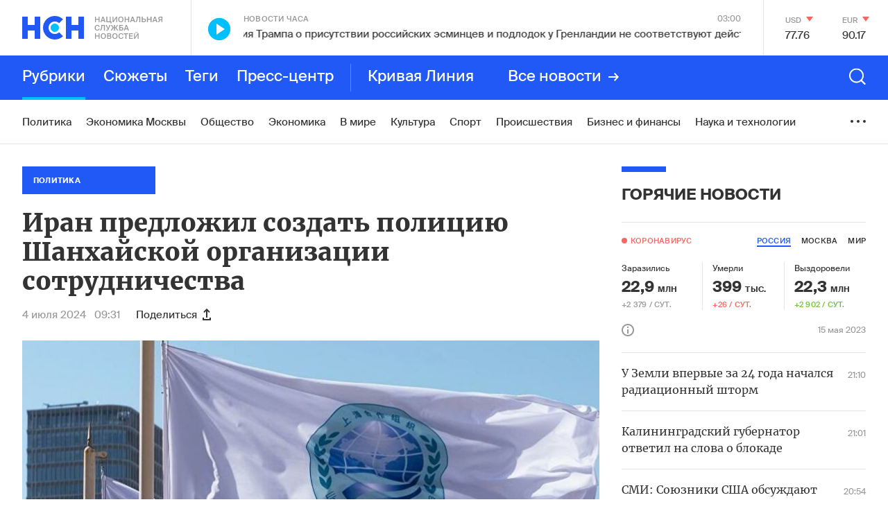

--- FILE ---
content_type: text/html; charset=utf-8
request_url: https://nsn.fm/policy/iran-predlozhil-sozdat-politsiu-shanhaiskoi-organizatsii-sotrudnichestva
body_size: 46164
content:
<!doctype html>
<html lang="ru" itemscope="itemscope" itemtype="http://schema.org/WebSite">
	<head>
		
			<!-- Google Tag Manager -->
<script>(function(w,d,s,l,i){w[l]=w[l]||[];w[l].push({'gtm.start':
new Date().getTime(),event:'gtm.js'});var f=d.getElementsByTagName(s)[0],
j=d.createElement(s),dl=l!='dataLayer'?'&l='+l:'';j.async=true;j.src=
'https://www.googletagmanager.com/gtm.js?id='+i+dl;f.parentNode.insertBefore(j,f);
})(window,document,'script','dataLayer','GTM-N6R4GKL');</script>
<!-- End Google Tag Manager -->

		
		<title>Иран предложил создать полицию Шанхайской организации сотрудничества</title>
<meta charset="UTF-8" />


<meta name="viewport" content="width=device-width, maximum-scale=1, initial-scale=1, user-scalable=no" />

<meta http-equiv="X-UA-Compatible" content="IE=edge,chrome=1" />
<meta name="theme-color" content="#ffffff" />
<meta name="robots" content="index,follow" />
<meta name="keywords" content="" />
<meta name="description" content="Иран предложил создать полицию Шанхайской организации сотрудничества" />

<meta itemprop="name" content="Иран предложил создать полицию Шанхайской организации сотрудничества" />
<meta itemprop="description" content="Иран предложил создать полицию Шанхайской организации сотрудничества" />
<meta itemprop="image" content="https://api.nsn.fm/storage/sharing/post/935596/sharing.png" />

<meta name="twitter:card" content="summary_large_image" />
<meta name="twitter:site" content="" />
<meta name="twitter:creator" content="" />
<meta name="twitter:title" content="Иран предложил создать полицию Шанхайской организации сотрудничества" />
<meta name="twitter:description" content="Иран предложил создать полицию Шанхайской организации сотрудничества" />
<meta name="twitter:image" content="https://api.nsn.fm/storage/sharing/post/935596/sharing.png" />

<meta property="og:title" content="Иран предложил создать полицию Шанхайской организации сотрудничества" />
<meta property="og:image" content="https://api.nsn.fm/storage/sharing/post/935596/sharing.png" />
<meta property="og:image:secure_url" content="https://api.nsn.fm/storage/sharing/post/935596/sharing.png" />
<meta property="og:image:type" content="image/png" />
<meta property="og:image:width" content="1200" />
<meta property="og:image:height" content="630" />
<meta property="og:image:alt" content="Иран предложил создать полицию Шанхайской организации сотрудничества" />
<meta property="og:type" content="website" />
<meta property="og:url" content="https://nsn.fm/policy/iran-predlozhil-sozdat-politsiu-shanhaiskoi-organizatsii-sotrudnichestva" />
<meta property="og:description" content="Иран предложил создать полицию Шанхайской организации сотрудничества" />
<meta property="og:site_name" content="Национальная Служба Новостей - НСН" />
<meta property="og:locale" content="ru" />
<meta name="msapplication-TileColor" content="#ffffff" />
<meta name="yandex-verification" content="571a9d229846d4da" />
<meta name="google-site-verification" content="cSQumdEOR7fL-9TBnCiLENZHLJl848K-PhqkArR2OGw" />

		<link rel="apple-touch-icon" sizes="57x57" href="/apple-icon-57x57.png">
<link rel="apple-touch-icon" sizes="60x60" href="/apple-icon-60x60.png">
<link rel="apple-touch-icon" sizes="72x72" href="/apple-icon-72x72.png">
<link rel="apple-touch-icon" sizes="76x76" href="/apple-icon-76x76.png">
<link rel="apple-touch-icon" sizes="114x114" href="/apple-icon-114x114.png">
<link rel="apple-touch-icon" sizes="120x120" href="/apple-icon-120x120.png">
<link rel="apple-touch-icon" sizes="144x144" href="/apple-icon-144x144.png">
<link rel="apple-touch-icon" sizes="152x152" href="/apple-icon-152x152.png">
<link rel="apple-touch-icon" sizes="180x180" href="/apple-icon-180x180.png">
<link rel="icon" type="image/png" sizes="192x192"  href="/android-icon-192x192.png">
<link rel="icon" type="image/png" sizes="32x32" href="/favicon-32x32.png">
<link rel="icon" type="image/png" sizes="96x96" href="/favicon-96x96.png">
<link rel="icon" type="image/png" sizes="16x16" href="/favicon-16x16.png">
<link rel="manifest" href="/manifest.json">
<meta name="msapplication-TileColor" content="#ffffff">
<meta name="msapplication-TileImage" content="/ms-icon-144x144.png">
<meta name="theme-color" content="#ffffff">

		
			<link rel="amphtml" href="/amp/policy/iran-predlozhil-sozdat-politsiu-shanhaiskoi-organizatsii-sotrudnichestva"/>
 		
		
			<link rel="stylesheet" type="text/css" href="/public/assets/application-c612eaa238571373ebaa-app.optimize.css"/>
		
		
			<link rel="stylesheet" type="text/css" href="/public/assets/application-c612eaa238571373ebaa-styles.optimize.css"/>
 		
		<script type="text/javascript" src="/public/assets/modernizr.js" async="async"></script>
<script src="https://www.google.com/recaptcha/api.js?render=6LcBMY4UAAAAAChTWwZUhMM2e_vDNxv80xhHkZIm"></script>

	<script src="https://yastatic.net/pcode/adfox/loader.js" crossorigin="anonymous"></script><script charset="UTF-8" src="//cdn.sendpulse.com/js/push/85355349f5e8803b262a8b1e4c14c4c7_1.js" async></script>

<script src="https://nsn-fm.disqus.com/embed.js"></script>

		<meta name="state" content="%7B%22main%22%3Anull%2C%22common%22%3A%7B%22isMobile%22%3Afalse%2C%22isTablet%22%3Afalse%2C%22layout%22%3A%22bp4%22%2C%22menu%22%3Afalse%2C%22search%22%3Afalse%2C%22isFooterHidden%22%3Afalse%2C%22sessionId%22%3A%22a22cff41-1869-4264-af79-832c050a1669%22%2C%22currencies%22%3A%5B%7B%22name%22%3A%22%D0%94%D0%BE%D0%BB%D0%BB%D0%B0%D1%80%20%D0%A1%D0%A8%D0%90%22%2C%22value%22%3A%2277%2C7586%22%2C%22char_code%22%3A%22USD%22%2C%22up%22%3Afalse%7D%2C%7B%22name%22%3A%22%D0%95%D0%B2%D1%80%D0%BE%22%2C%22value%22%3A%2290%2C1611%22%2C%22char_code%22%3A%22EUR%22%2C%22up%22%3Afalse%7D%5D%2C%22weather%22%3A%7B%7D%2C%22isAmp%22%3Anull%7D%2C%22comments%22%3A%7B%22active%22%3A%22%22%7D%2C%22settings%22%3A%7B%22menu%22%3A%5B%7B%22title%22%3A%22%D0%A0%D1%83%D0%B1%D1%80%D0%B8%D0%BA%D0%B8%22%2C%22type%22%3A%22rubrics%22%2C%22items%22%3A%5B%7B%22title%22%3A%22%D0%9F%D0%BE%D0%BB%D0%B8%D1%82%D0%B8%D0%BA%D0%B0%22%2C%22slug%22%3A%22policy%22%2C%22show_on_main%22%3Atrue%2C%22old%22%3Afalse%7D%2C%7B%22title%22%3A%22%D0%93%D0%BE%D1%80%D1%8F%D1%87%D0%B8%D0%B5%20%D0%BD%D0%BE%D0%B2%D0%BE%D1%81%D1%82%D0%B8%22%2C%22slug%22%3A%22hots%22%2C%22show_on_main%22%3Afalse%2C%22old%22%3Atrue%7D%2C%7B%22title%22%3A%22%D0%A0%D0%B0%D1%81%D1%81%D0%BB%D0%B5%D0%B4%D0%BE%D0%B2%D0%B0%D0%BD%D0%B8%D1%8F%22%2C%22slug%22%3A%22rassledovaniya-nsn%22%2C%22show_on_main%22%3Afalse%2C%22old%22%3Afalse%7D%2C%7B%22title%22%3A%22%D0%AD%D0%BA%D0%BE%D0%BD%D0%BE%D0%BC%D0%B8%D0%BA%D0%B0%20%D0%9C%D0%BE%D1%81%D0%BA%D0%B2%D1%8B%22%2C%22slug%22%3A%22ekonomika-moskvy%22%2C%22show_on_main%22%3Atrue%2C%22old%22%3Afalse%7D%2C%7B%22title%22%3A%22%D0%9E%D0%B1%D1%89%D0%B5%D1%81%D1%82%D0%B2%D0%BE%22%2C%22slug%22%3A%22society%22%2C%22show_on_main%22%3Atrue%2C%22old%22%3Afalse%7D%2C%7B%22title%22%3A%22%D0%AD%D0%BA%D0%BE%D0%BD%D0%BE%D0%BC%D0%B8%D0%BA%D0%B0%22%2C%22slug%22%3A%22economy%22%2C%22show_on_main%22%3Atrue%2C%22old%22%3Afalse%7D%2C%7B%22title%22%3A%22%D0%92%20%D0%BC%D0%B8%D1%80%D0%B5%22%2C%22slug%22%3A%22in-the-world%22%2C%22show_on_main%22%3Atrue%2C%22old%22%3Afalse%7D%2C%7B%22title%22%3A%22%D0%9A%D1%83%D0%BB%D1%8C%D1%82%D1%83%D1%80%D0%B0%22%2C%22slug%22%3A%22culture%22%2C%22show_on_main%22%3Atrue%2C%22old%22%3Afalse%7D%2C%7B%22title%22%3A%22%D0%A1%D0%BF%D0%BE%D1%80%D1%82%22%2C%22slug%22%3A%22sport%22%2C%22show_on_main%22%3Atrue%2C%22old%22%3Afalse%7D%2C%7B%22title%22%3A%22%D0%9F%D1%80%D0%BE%D0%B8%D1%81%D1%88%D0%B5%D1%81%D1%82%D0%B2%D0%B8%D1%8F%22%2C%22slug%22%3A%22incident%22%2C%22show_on_main%22%3Atrue%2C%22old%22%3Afalse%7D%2C%7B%22title%22%3A%22%D0%91%D0%B8%D0%B7%D0%BD%D0%B5%D1%81%20%D0%B8%20%D1%84%D0%B8%D0%BD%D0%B0%D0%BD%D1%81%D1%8B%22%2C%22slug%22%3A%22biznes-i-finansy%22%2C%22show_on_main%22%3Atrue%2C%22old%22%3Afalse%7D%2C%7B%22title%22%3A%22%D0%9D%D0%B0%D1%83%D0%BA%D0%B0%20%D0%B8%20%D1%82%D0%B5%D1%85%D0%BD%D0%BE%D0%BB%D0%BE%D0%B3%D0%B8%D0%B8%22%2C%22slug%22%3A%22nauka-i-tehnologii%22%2C%22show_on_main%22%3Atrue%2C%22old%22%3Afalse%7D%2C%7B%22title%22%3A%22%D0%9C%D0%BE%D0%BB%D0%BE%D0%B4%D1%8B%D0%B5%20%D0%B2%D0%B5%D1%82%D1%80%D0%B0%22%2C%22slug%22%3A%22molodye-vetra%22%2C%22show_on_main%22%3Atrue%2C%22old%22%3Afalse%7D%2C%7B%22title%22%3A%22%D0%9D%D0%B5%D0%B4%D0%B2%D0%B8%D0%B6%D0%B8%D0%BC%D0%BE%D1%81%D1%82%D1%8C%22%2C%22slug%22%3A%22nedvizhimost%22%2C%22show_on_main%22%3Atrue%2C%22old%22%3Afalse%7D%2C%7B%22title%22%3A%22%D0%97%D0%B4%D0%BE%D1%80%D0%BE%D0%B2%D1%8C%D0%B5%22%2C%22slug%22%3A%22zdorovie%22%2C%22show_on_main%22%3Atrue%2C%22old%22%3Afalse%7D%2C%7B%22title%22%3A%22%D0%A2%D1%83%D1%80%D0%B8%D0%B7%D0%BC%22%2C%22slug%22%3A%22turizm%22%2C%22show_on_main%22%3Atrue%2C%22old%22%3Afalse%7D%2C%7B%22title%22%3A%22%D0%9C%D1%83%D0%B7%D1%8B%D0%BA%D0%B0%22%2C%22slug%22%3A%22music%22%2C%22show_on_main%22%3Atrue%2C%22old%22%3Afalse%7D%2C%7B%22title%22%3A%22%D0%90%D0%B2%D0%B8%D0%B0%D1%86%D0%B8%D1%8F%20%D0%B8%20%D0%BA%D0%BE%D1%81%D0%BC%D0%BE%D1%81%22%2C%22slug%22%3A%22aviation-and-space%22%2C%22show_on_main%22%3Atrue%2C%22old%22%3Afalse%7D%2C%7B%22title%22%3A%22%D0%90%D1%80%D0%BC%D0%B8%D1%8F%20%D0%B8%20%D1%84%D0%BB%D0%BE%D1%82%22%2C%22slug%22%3A%22army-and-weapons%22%2C%22show_on_main%22%3Atrue%2C%22old%22%3Afalse%7D%2C%7B%22title%22%3A%22%D0%A0%D0%B5%D0%B3%D0%B8%D0%BE%D0%BD%D1%8B%20%D0%A0%D0%BE%D1%81%D1%81%D0%B8%D0%B8%22%2C%22slug%22%3A%22regions-of-russia%22%2C%22show_on_main%22%3Atrue%2C%22old%22%3Afalse%7D%2C%7B%22title%22%3A%22%D0%98%D0%BD%D1%82%D0%B5%D1%80%D0%B2%D1%8C%D1%8E%22%2C%22slug%22%3A%22interview%22%2C%22show_on_main%22%3Atrue%2C%22old%22%3Afalse%7D%2C%7B%22title%22%3A%22%D0%A3%D0%BA%D1%80%D0%B0%D0%B8%D0%BD%D0%B0%22%2C%22slug%22%3A%22ukraine%22%2C%22show_on_main%22%3Atrue%2C%22old%22%3Afalse%7D%2C%7B%22title%22%3A%22%D0%A0%D0%B0%D0%B7%D0%BD%D0%BE%D0%B5%22%2C%22slug%22%3A%22different%22%2C%22show_on_main%22%3Atrue%2C%22old%22%3Afalse%7D%2C%7B%22title%22%3A%22%D0%A1%D0%BF%D0%B5%D1%86%D0%BF%D1%80%D0%BE%D0%B5%D0%BA%D1%82%D1%8B%22%2C%22slug%22%3A%22spetsproekty%22%2C%22show_on_main%22%3Atrue%2C%22old%22%3Afalse%7D%2C%7B%22title%22%3A%22%D0%92%D0%B7%D1%80%D1%8B%D0%B2%20%D0%B2%20%D0%91%D0%B5%D0%B9%D1%80%D1%83%D1%82%D0%B5%22%2C%22slug%22%3A%22vzryv-v-beirute%22%2C%22show_on_main%22%3Afalse%2C%22old%22%3Atrue%7D%2C%7B%22title%22%3A%22%D0%9D%D0%A1%D0%9D-%D0%A1%D1%82%D1%80%D0%BE%D0%B8%D1%82%D0%B5%D0%BB%D1%8C%D1%81%D1%82%D0%B2%D0%BE%22%2C%22slug%22%3A%22%D0%BD%D1%81%D0%BD-%D1%81%D1%82%D1%80%D0%BE%D0%B8%D1%82%D0%B5%D0%BB%D1%8C%D1%81%D1%82%D0%B2%D0%BE%22%2C%22show_on_main%22%3Afalse%2C%22old%22%3Atrue%7D%2C%7B%22title%22%3A%22%D0%9D%D0%A1%D0%9D-%D0%91%D0%BB%D0%B0%D0%B3%D0%BE%D1%82%D0%B2%D0%BE%D1%80%D0%B8%D1%82%D0%B5%D0%BB%D1%8C%D0%BD%D0%BE%D1%81%D1%82%D1%8C%22%2C%22slug%22%3A%22blagotvoritelnost%22%2C%22show_on_main%22%3Afalse%2C%22old%22%3Atrue%7D%2C%7B%22title%22%3A%22%D0%9D%D0%A1%D0%9D-%D0%97%D0%B4%D0%BE%D1%80%D0%BE%D0%B2%D1%8C%D0%B5%22%2C%22slug%22%3A%22nsn-zdorovie%22%2C%22show_on_main%22%3Afalse%2C%22old%22%3Atrue%7D%2C%7B%22title%22%3A%22%D0%95%D0%92%D0%A0%D0%90%D0%97%D0%98%D0%AF%22%2C%22slug%22%3A%22eurasia%22%2C%22show_on_main%22%3Afalse%2C%22old%22%3Atrue%7D%2C%7B%22title%22%3A%22%D0%9D%D0%A1%D0%9D-%D0%91%D0%B8%D1%80%D0%B6%D0%B0%20%D1%82%D0%BE%D1%80%D0%B3%D0%BE%D0%B2%22%2C%22slug%22%3A%22birza%22%2C%22show_on_main%22%3Afalse%2C%22old%22%3Atrue%7D%2C%7B%22title%22%3A%22%D0%A2%D0%BE%D0%BF-5%22%2C%22slug%22%3A%22top-5%22%2C%22show_on_main%22%3Afalse%2C%22old%22%3Atrue%7D%2C%7B%22title%22%3A%22%D0%9D%D0%A1%D0%9D-%D0%A2%D0%B5%D1%85%D0%BD%D0%BE%D0%BB%D0%BE%D0%B3%D0%B8%D0%B8%22%2C%22slug%22%3A%22NSN-tehnologii-1%22%2C%22show_on_main%22%3Afalse%2C%22old%22%3Atrue%7D%2C%7B%22title%22%3A%22%D0%95%D0%BA%D0%B0%D1%82%D0%B5%D1%80%D0%B8%D0%BD%D0%B1%D1%83%D1%80%D0%B3%22%2C%22slug%22%3A%22Ekaterinburg%22%2C%22show_on_main%22%3Afalse%2C%22old%22%3Atrue%7D%2C%7B%22title%22%3A%22%D0%98%D1%80%D0%BA%D1%83%D1%82%D1%81%D0%BA%22%2C%22slug%22%3A%22Irkutsk%22%2C%22show_on_main%22%3Afalse%2C%22old%22%3Atrue%7D%2C%7B%22title%22%3A%22%D0%9D%D0%A1%D0%9D%20-%20%D0%9A%D0%B8%D0%BD%D0%BE%22%2C%22slug%22%3A%22nsn-kino%22%2C%22show_on_main%22%3Afalse%2C%22old%22%3Atrue%7D%2C%7B%22title%22%3A%22%D0%9F%D0%BE%D0%B4%D0%BC%D0%BE%D1%81%D0%BA%D0%BE%D0%B2%D1%8C%D0%B5%22%2C%22slug%22%3A%22podmoskovie%22%2C%22show_on_main%22%3Afalse%2C%22old%22%3Atrue%7D%2C%7B%22title%22%3A%22%D0%A0%D0%BE%D0%B4%D0%BD%D1%8B%D0%B5%20%D0%B3%D0%BE%D1%80%D0%BE%D0%B4%D0%B0%22%2C%22slug%22%3A%22rodnye-goroda%22%2C%22show_on_main%22%3Afalse%2C%22old%22%3Atrue%7D%2C%7B%22title%22%3A%22%D0%93%D0%BE%D0%B2%D0%BE%D1%80%D1%8F%D1%89%D0%B8%D0%B5%20%D0%BD%D0%BE%D0%B2%D0%BE%D1%81%D1%82%D0%B8%22%2C%22slug%22%3A%22nsn-audio%22%2C%22show_on_main%22%3Afalse%2C%22old%22%3Atrue%7D%2C%7B%22title%22%3A%22%D0%A2%D1%83%D0%BB%D0%B0%22%2C%22slug%22%3A%22tula%22%2C%22show_on_main%22%3Afalse%2C%22old%22%3Atrue%7D%2C%7B%22title%22%3A%22%D0%92%D0%BE%D0%BB%D0%B3%D0%BE%D0%B3%D1%80%D0%B0%D0%B4%22%2C%22slug%22%3A%22volgograd%22%2C%22show_on_main%22%3Afalse%2C%22old%22%3Atrue%7D%2C%7B%22title%22%3A%22%D0%9A%D0%B0%D0%BB%D0%B8%D0%BD%D0%B8%D0%BD%D0%B3%D1%80%D0%B0%D0%B4%22%2C%22slug%22%3A%22kaliningrad%22%2C%22show_on_main%22%3Afalse%2C%22old%22%3Atrue%7D%2C%7B%22title%22%3A%22%D0%9D%D0%BE%D0%B2%D0%BE%D1%81%D0%B8%D0%B1%D0%B8%D1%80%D1%81%D0%BA%22%2C%22slug%22%3A%22novosibirsk%22%2C%22show_on_main%22%3Afalse%2C%22old%22%3Atrue%7D%2C%7B%22title%22%3A%22%D0%9D%D0%BE%D0%B2%D0%BE%D1%81%D1%82%D0%B8%20%D0%BA%D0%BE%D0%BC%D0%BF%D0%B0%D0%BD%D0%B8%D0%B9%22%2C%22slug%22%3A%22novosti-kompaniy%22%2C%22show_on_main%22%3Atrue%2C%22old%22%3Afalse%7D%2C%7B%22title%22%3A%22%D0%91%D0%B8%D1%80%D0%B6%D0%B0%20%D1%82%D0%BE%D1%80%D0%B3%D0%BE%D0%B2%22%2C%22slug%22%3A%22birzha-torgov%22%2C%22show_on_main%22%3Afalse%2C%22old%22%3Atrue%7D%2C%7B%22title%22%3A%22%D0%9B%D0%B5%D0%BD%D1%82%D0%B0%20%D0%BD%D0%BE%D0%B2%D0%BE%D1%81%D1%82%D0%B5%D0%B9%22%2C%22slug%22%3A%22lenta-novostei%22%2C%22show_on_main%22%3Afalse%2C%22old%22%3Afalse%7D%2C%7B%22title%22%3A%22%D0%9D%D0%BE%D0%B2%D0%BE%D1%81%D1%82%D0%B8%20%D0%9C%D0%BE%D1%81%D0%BA%D0%B2%D1%8B%22%2C%22slug%22%3A%22novosti-moskvy%22%2C%22show_on_main%22%3Atrue%2C%22old%22%3Afalse%7D%2C%7B%22title%22%3A%22%D0%9D%D0%B8%D0%B6%D0%BD%D0%B8%D0%B9%20%D0%9D%D0%BE%D0%B2%D0%B3%D0%BE%D1%80%D0%BE%D0%B4%22%2C%22slug%22%3A%22nizhniy-novgorod%22%2C%22show_on_main%22%3Afalse%2C%22old%22%3Afalse%7D%2C%7B%22title%22%3A%22%D0%A1%D0%B0%D0%BC%D0%B0%D1%80%D0%B0%22%2C%22slug%22%3A%22samara%22%2C%22show_on_main%22%3Afalse%2C%22old%22%3Afalse%7D%2C%7B%22title%22%3A%22%D0%9A%D0%B0%D1%80%D0%B5%D0%BB%D0%B8%D1%8F%22%2C%22slug%22%3A%22karelia%22%2C%22show_on_main%22%3Afalse%2C%22old%22%3Afalse%7D%2C%7B%22title%22%3A%22%D0%9D%D0%BE%D0%B2%D0%BE%D1%81%D1%82%D1%8C%20%E2%84%961%22%2C%22slug%22%3A%22main-news-post%22%2C%22show_on_main%22%3Afalse%2C%22old%22%3Afalse%7D%2C%7B%22title%22%3A%22%D0%9A%D0%B5%D1%80%D1%87%D1%8C%22%2C%22slug%22%3A%22kerch%22%2C%22show_on_main%22%3Afalse%2C%22old%22%3Afalse%7D%2C%7B%22title%22%3A%22%D0%90%D0%B2%D1%82%D0%BE%D1%80%D1%81%D0%BA%D0%B8%D0%B5%20%D0%BD%D0%BE%D0%B2%D0%BE%D1%81%D1%82%D0%B8%22%2C%22slug%22%3A%22authors%22%2C%22show_on_main%22%3Afalse%2C%22old%22%3Afalse%7D%2C%7B%22title%22%3A%22%D0%9C%D0%BE%D1%81%D0%BA%D0%B2%D0%B0%22%2C%22slug%22%3A%22moscow%22%2C%22show_on_main%22%3Afalse%2C%22old%22%3Atrue%7D%2C%7B%22title%22%3A%22%D0%9C%D0%BD%D0%B5%D0%BD%D0%B8%D0%B5%22%2C%22slug%22%3A%22opinions%22%2C%22show_on_main%22%3Afalse%2C%22old%22%3Atrue%7D%2C%7B%22title%22%3A%22%D0%9F%D1%80%D0%B5%D1%81%D1%81-%D1%86%D0%B5%D0%BD%D1%82%D1%80%22%2C%22slug%22%3A%22press-center%22%2C%22show_on_main%22%3Afalse%2C%22old%22%3Atrue%7D%2C%7B%22title%22%3A%22%D0%9E%D0%B1%D1%80%D0%B0%D0%B7%D0%BE%D0%B2%D0%B0%D0%BD%D0%B8%D0%B5%20%D0%B8%20%D0%BD%D0%B0%D1%83%D0%BA%D0%B0%22%2C%22slug%22%3A%22education-and-science%22%2C%22show_on_main%22%3Afalse%2C%22old%22%3Atrue%7D%2C%7B%22title%22%3A%22%D0%9C%D1%83%D0%B7%D1%8B%D0%BA%D0%B0%D0%BB%D1%8C%D0%BD%D1%8B%D0%B5%20%D0%BD%D0%BE%D0%B2%D0%BE%D1%81%D1%82%D0%B8%22%2C%22slug%22%3A%22nsn-music%22%2C%22show_on_main%22%3Afalse%2C%22old%22%3Atrue%7D%2C%7B%22title%22%3A%22%D0%9D%D0%BE%D0%B2%D0%BE%D1%81%D1%82%D0%B8%20%D1%87%D0%B0%D1%81%D0%B0%22%2C%22slug%22%3A%22hours%22%2C%22show_on_main%22%3Afalse%2C%22old%22%3Atrue%7D%2C%7B%22title%22%3A%22%D0%A1%D0%BE%D0%B1%D1%8B%D1%82%D0%B8%D0%B5%20%D0%B4%D0%BD%D1%8F%22%2C%22slug%22%3A%22day-event%22%2C%22show_on_main%22%3Afalse%2C%22old%22%3Atrue%7D%2C%7B%22title%22%3A%22%D0%9D%D0%A1%D0%9D-%D0%A4%D0%B8%D0%BD%D0%B0%D0%BD%D1%81%22%2C%22slug%22%3A%22nsn-finance%22%2C%22show_on_main%22%3Afalse%2C%22old%22%3Atrue%7D%2C%7B%22title%22%3A%22%D0%9D%D0%A1%D0%9D-%D0%9C%D0%BE%D1%81%D0%BA%D0%B2%D0%B0%22%2C%22slug%22%3A%22nsn-moscow%22%2C%22show_on_main%22%3Afalse%2C%22old%22%3Atrue%7D%2C%7B%22title%22%3A%22%D0%9D%D0%B0%D1%88%D0%B5%D1%81%D1%82%D0%B2%D0%B8%D0%B5%22%2C%22slug%22%3A%22invasion%22%2C%22show_on_main%22%3Afalse%2C%22old%22%3Atrue%7D%2C%7B%22title%22%3A%22%D0%9D%D0%A1%D0%9D-%D0%90%D0%B2%D1%82%D0%BE%22%2C%22slug%22%3A%22nsn-auto%22%2C%22show_on_main%22%3Afalse%2C%22old%22%3Atrue%7D%2C%7B%22title%22%3A%22%D0%9D%D0%A1%D0%9D-%D0%A2%D1%83%D1%80%D0%B8%D0%B7%D0%BC%22%2C%22slug%22%3A%22nsn-tourism%22%2C%22show_on_main%22%3Afalse%2C%22old%22%3Atrue%7D%2C%7B%22title%22%3A%22%D0%9D%D0%A1%D0%9D-%D0%A1%D0%BF%D0%BE%D1%80%D1%82%22%2C%22slug%22%3A%22%D0%BD%D1%81%D0%BD-%D1%81%D0%BF%D0%BE%D1%80%D1%82%22%2C%22show_on_main%22%3Afalse%2C%22old%22%3Atrue%7D%2C%7B%22title%22%3A%22%D0%9F%D0%B5%D1%82%D0%B5%D1%80%D0%B1%D1%83%D1%80%D0%B3%22%2C%22slug%22%3A%22123%22%2C%22show_on_main%22%3Afalse%2C%22old%22%3Atrue%7D%2C%7B%22title%22%3A%22%D0%9D%D0%A1%D0%9D-%D0%9D%D0%B5%D0%B4%D0%B2%D0%B8%D0%B6%D0%B8%D0%BC%D0%BE%D1%81%D1%82%D1%8C%22%2C%22slug%22%3A%22nsn-nedvijimost%22%2C%22show_on_main%22%3Afalse%2C%22old%22%3Atrue%7D%2C%7B%22title%22%3A%22%D0%9D%D0%A1%D0%9D-%D0%9E%D0%B1%D1%80%D0%B0%D0%B7%D0%BE%D0%B2%D0%B0%D0%BD%D0%B8%D0%B5%22%2C%22slug%22%3A%22nsn-edu%22%2C%22show_on_main%22%3Afalse%2C%22old%22%3Atrue%7D%5D%7D%2C%7B%22title%22%3A%22%D0%A1%D1%8E%D0%B6%D0%B5%D1%82%D1%8B%22%2C%22type%22%3A%22themes%22%2C%22items%22%3A%5B%7B%22title%22%3A%22%D0%A0%D0%BE%D1%81%D1%81%D0%B8%D1%8F-%D0%A3%D0%BA%D1%80%D0%B0%D0%B8%D0%BD%D0%B0%22%2C%22slug%22%3A%22voina-s-ukrainoi%22%2C%22show_on_main%22%3Atrue%7D%2C%7B%22title%22%3A%22%D0%9A%D1%80%D0%B5%D0%B0%D1%82%D0%B8%D0%B2%D0%BD%D0%B0%D1%8F%20%D0%B8%D0%BD%D0%B4%D1%83%D1%81%D1%82%D1%80%D0%B8%D1%8F%22%2C%22slug%22%3A%22kreativnaya_industriya%22%2C%22show_on_main%22%3Atrue%7D%2C%7B%22title%22%3A%22%D0%92%D0%BE%D0%B9%D0%BD%D0%B0%20%D1%81%D0%B0%D0%BD%D0%BA%D1%86%D0%B8%D0%B9%22%2C%22slug%22%3A%22voina-sanktsii%22%2C%22show_on_main%22%3Atrue%7D%2C%7B%22title%22%3A%22%D0%AD%D0%BA%D0%BE%D0%BD%D0%BE%D0%BC%D0%B8%D0%BA%D0%B0%20%D0%9C%D0%BE%D1%81%D0%BA%D0%B2%D1%8B%22%2C%22slug%22%3A%22ekonomika-moskvy%22%2C%22show_on_main%22%3Atrue%7D%2C%7B%22title%22%3A%22%D0%A2%D0%B5%D1%80%D0%B0%D0%BA%D1%82%20%D0%B2%20%5C%22%D0%9A%D1%80%D0%BE%D0%BA%D1%83%D1%81%20%D0%A1%D0%B8%D1%82%D0%B8%20%D0%A5%D0%BE%D0%BB%D0%BB%D0%B5%5C%22%20%22%2C%22slug%22%3A%22teract-crocus%22%2C%22show_on_main%22%3Afalse%7D%2C%7B%22title%22%3A%22%D0%9C%D1%8F%D1%82%D0%B5%D0%B6%20%D0%9F%D1%80%D0%B8%D0%B3%D0%BE%D0%B6%D0%B8%D0%BD%D0%B0%22%2C%22slug%22%3A%22myatezh-prigozhina%22%2C%22show_on_main%22%3Atrue%7D%2C%7B%22title%22%3A%22%D0%9F%D0%B0%D0%B2%D0%BE%D0%B4%D0%BE%D0%BA%20%D0%B2%20%D1%80%D0%B5%D0%B3%D0%B8%D0%BE%D0%BD%D0%B0%D1%85%20%D0%A0%D0%BE%D1%81%D1%81%D0%B8%D0%B8%22%2C%22slug%22%3A%22water-in-regions%22%2C%22show_on_main%22%3Afalse%7D%2C%7B%22title%22%3A%22%D0%91%D0%B8%D0%B7%D0%BD%D0%B5%D1%81%20%D0%BF%D0%BE%D0%B4%20%D1%81%D0%B0%D0%BD%D0%BA%D1%86%D0%B8%D1%8F%D0%BC%D0%B8%22%2C%22slug%22%3A%22biznes-pod-sanktsiyami%22%2C%22show_on_main%22%3Atrue%7D%2C%7B%22title%22%3A%22%D0%9C%D0%BE%D0%BB%D0%BE%D0%B4%D1%8B%D0%B5%20%D0%92%D0%B5%D1%82%D1%80%D0%B0%22%2C%22slug%22%3A%22%D0%9C%D0%BE%D0%BB%D0%BE%D0%B4%D1%8B%D0%B5%20%D0%92%D0%B5%D1%82%D1%80%D0%B0%22%2C%22show_on_main%22%3Atrue%7D%2C%7B%22title%22%3A%22%D0%A1%D0%BC%D0%B5%D0%BD%D0%B0%20%D0%BF%D1%80%D0%B0%D0%B2%D0%B8%D1%82%D0%B5%D0%BB%D1%8C%D1%81%D1%82%D0%B2%D0%B0%20%22%2C%22slug%22%3A%22otstavka-pravitelstva%22%2C%22show_on_main%22%3Afalse%7D%2C%7B%22title%22%3A%22%D0%A1%D0%B2%D0%B5%D1%82%D1%81%D0%BA%D0%B0%D1%8F%20%D1%85%D1%80%D0%BE%D0%BD%D0%B8%D0%BA%D0%B0%22%2C%22slug%22%3A%22shoubiz-na-karantine%22%2C%22show_on_main%22%3Atrue%7D%2C%7B%22title%22%3A%22%D0%A1%D0%B5%D0%BA%D1%82%D0%BE%D1%80%20%D0%93%D0%B0%D0%B7%D0%B0%22%2C%22slug%22%3A%22sektor-gaza%22%2C%22show_on_main%22%3Atrue%7D%2C%7B%22title%22%3A%22%D0%92%D0%B5%D1%88%D0%B0%D0%BB%D0%BA%D0%B0%20%D0%A1%D0%B8%D0%BD%D1%82%D0%B8%D0%BD%D0%B0%22%2C%22slug%22%3A%22veshalka-sintina%22%2C%22show_on_main%22%3Atrue%7D%2C%7B%22title%22%3A%22%D0%9A%D1%80%D0%B8%D0%B2%D0%B0%D1%8F%20%D0%BB%D0%B8%D0%BD%D0%B8%D1%8F%22%2C%22slug%22%3A%22krivaya-liniya%22%2C%22show_on_main%22%3Afalse%7D%2C%7B%22title%22%3A%22%D0%92%D0%B8%D0%BD%D0%B8%D0%BB%D0%BE%D0%B2%D1%8B%D0%B5%20%D0%BD%D0%BE%D0%B2%D0%BE%D1%81%D1%82%D0%B8%22%2C%22slug%22%3A%22vinyl-news%22%2C%22show_on_main%22%3Afalse%7D%2C%7B%22title%22%3A%22%D0%AD%D0%BA%D0%BE%D0%BB%D0%BE%D0%B3%D0%B8%D1%8F%22%2C%22slug%22%3A%22ekologiya%22%2C%22show_on_main%22%3Afalse%7D%2C%7B%22title%22%3A%22%D0%9F%D1%80%D1%8F%D0%BC%D0%B0%D1%8F%20%D0%BB%D0%B8%D0%BD%D0%B8%D1%8F%20%D0%9F%D1%83%D1%82%D0%B8%D0%BD%D0%B0%22%2C%22slug%22%3A%22putin%22%2C%22show_on_main%22%3Atrue%7D%2C%7B%22title%22%3A%22%D0%9A%D0%B0%D1%80%D0%B0%D0%B1%D0%B0%D1%85%D0%BD%D1%83%D0%BB%D0%BE%22%2C%22slug%22%3A%22Karabach%22%2C%22show_on_main%22%3Atrue%7D%2C%7B%22title%22%3A%22%D0%9A%D0%B0%D0%B7%D0%B0%D1%87%D0%B8%D0%B9%20%D0%BA%D1%80%D1%83%D0%B3%22%2C%22slug%22%3A%22kazachii-krug%22%2C%22show_on_main%22%3Atrue%7D%2C%7B%22title%22%3A%22%D0%A1%D0%B0%D0%BD%D0%BA%D1%86%D0%B8%D0%B8%22%2C%22slug%22%3A%22sanctions%22%2C%22show_on_main%22%3Atrue%7D%2C%7B%22title%22%3A%22%D0%92%D1%81%D0%B5%20%D1%86%D0%B2%D0%B5%D1%82%D0%B0%20%D0%B4%D0%B6%D0%B0%D0%B7%D0%B0%22%2C%22slug%22%3A%22vse%20tsveta%20jaza%22%2C%22show_on_main%22%3Atrue%7D%2C%7B%22title%22%3A%22%D0%A1%D0%B8%D1%80%D0%B8%D1%8F%22%2C%22slug%22%3A%22%D0%A1%D0%B8%D1%80%D0%B8%D1%8F%22%2C%22show_on_main%22%3Afalse%7D%2C%7B%22title%22%3A%22%D0%93%D1%80%D1%83%D0%B7%D0%B8%D1%8F%20vs%20%D0%A0%D0%BE%D1%81%D1%81%D0%B8%D1%8F%22%2C%22slug%22%3A%22rossiya-vs-gruziya%22%2C%22show_on_main%22%3Atrue%7D%2C%7B%22title%22%3A%22%D0%9A%D0%BE%D1%80%D0%BE%D0%BD%D0%B0%D0%B2%D0%B8%D1%80%D1%83%D1%81%22%2C%22slug%22%3A%22kitaiskii-koronavirus%22%2C%22show_on_main%22%3Atrue%7D%2C%7B%22title%22%3A%22%D0%9D%D0%90%D0%A8%D0%98%20%D0%92%20%D0%93%D0%9E%D0%A0%D0%9E%D0%94%D0%95%202025%22%2C%22slug%22%3A%22nashi-v-gorode-2025%22%2C%22show_on_main%22%3Atrue%7D%2C%7B%22title%22%3A%22%D0%94%D0%B5%D0%BB%D0%BE%20%D0%95%D1%84%D1%80%D0%B5%D0%BC%D0%BE%D0%B2%D0%B0%22%2C%22slug%22%3A%22sud-nad-mihailom-efremovym%22%2C%22show_on_main%22%3Atrue%7D%2C%7B%22title%22%3A%22%D0%92%D0%BE%D0%B7%D0%B2%D1%80%D0%B0%D1%89%D0%B5%D0%BD%D0%B8%D0%B5%20%D0%9A%D1%80%D1%8B%D0%BC%D0%B0%22%2C%22slug%22%3A%22the-return-of-the-crimea%22%2C%22show_on_main%22%3Atrue%7D%2C%7B%22title%22%3A%22%D0%A1%D0%B1%D0%B8%D1%82%D1%8B%D0%B9%20%D0%91%D0%BE%D0%B8%D0%BD%D0%B3-777%22%2C%22slug%22%3A%22downed-boeing-777%22%2C%22show_on_main%22%3Atrue%7D%2C%7B%22title%22%3A%22%D0%A0%D0%BE%D1%81%D1%81%D0%B8%D1%8F%20%D0%B8%20G7%22%2C%22slug%22%3A%22rossiya-i-g7%22%2C%22show_on_main%22%3Atrue%7D%2C%7B%22title%22%3A%22%D0%A7%D0%B0%D1%80%D1%82%D0%BE%D0%B2%D0%B0%20%D0%B4%D1%8E%D0%B6%D0%B8%D0%BD%D0%B0%22%2C%22slug%22%3A%22chartova%20duzhina%22%2C%22show_on_main%22%3Atrue%7D%2C%7B%22title%22%3A%22%D0%9D%D0%90%D0%A8%D0%90%20%D0%AD%D0%BA%D1%81%D0%BF%D0%B5%D0%B4%D0%B8%D1%86%D0%B8%D1%8F%22%2C%22slug%22%3A%22nasha-ekspeditsiya%22%2C%22show_on_main%22%3Atrue%7D%2C%7B%22title%22%3A%22%D0%9A%D0%B0%D0%B7%D0%B0%D1%85%D1%81%D0%BA%D0%B8%D0%B9%20%D0%BF%D0%BE%D0%B3%D1%80%D0%BE%D0%BC%22%2C%22slug%22%3A%22kazahskii-pogrom%22%2C%22show_on_main%22%3Afalse%7D%2C%7B%22title%22%3A%22%D0%9F%D1%80%D0%BE%D1%82%D0%B5%D1%81%D1%82%D1%8B%20%D0%B2%20%D0%91%D0%B5%D0%BB%D0%BE%D1%80%D1%83%D1%81%D1%81%D0%B8%D0%B8%22%2C%22slug%22%3A%22krizis-v-belorussii%22%2C%22show_on_main%22%3Afalse%7D%2C%7B%22title%22%3A%22%D0%94%D0%B5%D0%BB%D0%BE%20%D0%A1%D0%B0%D1%84%D1%80%D0%BE%D0%BD%D0%BE%D0%B2%D0%B0%22%2C%22slug%22%3A%22delo-safronova%22%2C%22show_on_main%22%3Atrue%7D%2C%7B%22title%22%3A%22%D0%9F%D0%BE%D0%B1%D0%B5%D0%B3%20%D0%A0%D0%B0%D0%BA%D0%BE%D0%B2%D0%BE%D0%B9%22%2C%22slug%22%3A%22pobeg-rakovoi%22%2C%22show_on_main%22%3Atrue%7D%2C%7B%22title%22%3A%22%D0%9B%D0%BE%D1%81%D1%8C%20%D0%A0%D0%B0%D1%88%D0%BA%D0%B8%D0%BD%D0%B0%22%2C%22slug%22%3A%22los-rashkina%22%2C%22show_on_main%22%3Atrue%7D%2C%7B%22title%22%3A%22%D0%9C%D0%B0%D1%82%D0%B8%D0%BB%D1%8C%D0%B4%D0%B0%22%2C%22slug%22%3A%22Matilda%22%2C%22show_on_main%22%3Atrue%7D%2C%7B%22title%22%3A%22%D0%93%D0%B8%D0%B1%D0%B5%D0%BB%D1%8C%20%D0%BF%D1%80%D0%B5%D0%B7%D0%B8%D0%B4%D0%B5%D0%BD%D1%82%D0%B0%20%D0%98%D1%80%D0%B0%D0%BD%D0%B0%22%2C%22slug%22%3A%22iran-crash%22%2C%22show_on_main%22%3Atrue%7D%2C%7B%22title%22%3A%22%D0%A2%D1%80%D0%B0%D0%B3%D0%B5%D0%B4%D0%B8%D1%8F%20%D0%B2%20%D0%A8%D0%B5%D1%80%D0%B5%D0%BC%D0%B5%D1%82%D1%8C%D0%B5%D0%B2%D0%B5%22%2C%22slug%22%3A%22tragediya-v-aeroportu-sheremetevo%22%2C%22show_on_main%22%3Atrue%7D%2C%7B%22title%22%3A%22%D1%82%D0%B5%D0%BB%D0%B5%D0%B1%D0%B0%D1%88%D0%BD%D1%8F%22%2C%22slug%22%3A%22telebashnya%22%2C%22show_on_main%22%3Atrue%7D%2C%7B%22title%22%3A%22%D0%9E%D0%BB%D0%B8%D0%BC%D0%BF%D0%B8%D0%B0%D0%B4%D0%B0-2022%22%2C%22slug%22%3A%22olimpiada-2022%22%2C%22show_on_main%22%3Afalse%7D%2C%7B%22title%22%3A%22%D0%98%D1%81%D1%82%D0%BE%D1%80%D0%B8%D0%BA-%D0%BF%D0%BE%D1%82%D1%80%D0%BE%D1%88%D0%B8%D1%82%D0%B5%D0%BB%D1%8C%22%2C%22slug%22%3A%22professor-potroshitel-sokolov%22%2C%22show_on_main%22%3Atrue%7D%2C%7B%22title%22%3A%22%D0%A3%D0%B1%D0%B8%D0%B9%D1%81%D1%82%D0%B2%D0%BE%20%D0%BF%D0%BE%D1%81%D0%BB%D0%B0%20%D0%A0%D0%A4%20%D0%B2%20%D0%A2%D1%83%D1%80%D1%86%D0%B8%D0%B8%22%2C%22slug%22%3A%22ubiystvo-posla-rf-v-turcii%22%2C%22show_on_main%22%3Atrue%7D%2C%7B%22title%22%3A%22%D0%A2%D1%80%D0%B0%D0%B3%D0%B5%D0%B4%D0%B8%D1%8F%20%D0%B2%20%D0%9A%D0%B5%D0%BC%D0%B5%D1%80%D0%BE%D0%B2%D0%B5%22%2C%22slug%22%3A%22tragediya-v-kemerovo%22%2C%22show_on_main%22%3Atrue%7D%2C%7B%22title%22%3A%22%D0%9B%D1%83%D0%BA%D0%B0%D1%88%D0%B5%D0%BD%D0%BA%D0%BE%20vs%20%D0%A7%D0%92%D0%9A%22%2C%22slug%22%3A%22lukashenko-vs-chvk%22%2C%22show_on_main%22%3Afalse%7D%2C%7B%22title%22%3A%22%D0%94%D0%B5%D0%BB%D0%BE%20%D0%93%D0%BE%D0%BB%D1%83%D0%BD%D0%BE%D0%B2%D0%B0%22%2C%22slug%22%3A%22delo-golunova%22%2C%22show_on_main%22%3Afalse%7D%2C%7B%22title%22%3A%22%D0%93%D0%9B%D0%90%D0%92%D0%9D%D0%9E%D0%95%20%D0%9F%D0%A0%D0%98%D0%9A%D0%9B%D0%AE%D0%A7%D0%95%D0%9D%D0%98%D0%95%20%D0%93%D0%9E%D0%94%D0%90%20-%202023%22%2C%22slug%22%3A%22nashestvie-2023%22%2C%22show_on_main%22%3Atrue%7D%2C%7B%22title%22%3A%22%D0%98%D0%BD%D1%84%D0%BE%D1%80%D0%BC%D0%B0%D1%86%D0%B8%D0%BE%D0%BD%D0%BD%D0%BE%D0%B5%20%D0%BF%D1%80%D0%B8%D1%88%D0%B5%D1%81%D1%82%D0%B2%D0%B8%D0%B5%22%2C%22slug%22%3A%22informatsionnoe-prishestvie%22%2C%22show_on_main%22%3Atrue%7D%2C%7B%22title%22%3A%22%D0%93%D0%B0%D0%B7%D0%BE%D0%B2%D1%8B%D0%B9%20%D0%BA%D1%80%D0%B8%D0%B7%D0%B8%D1%81%20%D0%95%D0%B2%D1%80%D0%BE%D0%BF%D1%8B%22%2C%22slug%22%3A%22gazovyi-krizis%22%2C%22show_on_main%22%3Atrue%7D%2C%7B%22title%22%3A%22%D0%94%D0%BE%D0%BF%D0%B8%D0%BD%D0%B3-%D0%BF%D1%80%D0%B5%D1%81%D1%81%20WADA%20%22%2C%22slug%22%3A%22doping-skandal%22%2C%22show_on_main%22%3Atrue%7D%2C%7B%22title%22%3A%22%D0%9E%D1%82%D1%80%D0%B0%D0%B2%D0%BB%D0%B5%D0%BD%D0%B8%D0%B5%20%D0%A1%D0%BA%D1%80%D0%B8%D0%BF%D0%B0%D0%BB%D1%8F%22%2C%22slug%22%3A%22otravlenie-skripalya%22%2C%22show_on_main%22%3Atrue%7D%2C%7B%22title%22%3A%22%D0%90%D1%80%D0%B5%D1%81%D1%82%20%D0%A4%D1%83%D1%80%D0%B3%D0%B0%D0%BB%D0%B0%22%2C%22slug%22%3A%22zaderzhanie-furgala%22%2C%22show_on_main%22%3Atrue%7D%2C%7B%22title%22%3A%22%D0%A7%D0%9C-2022%22%2C%22slug%22%3A%22football-2022%22%2C%22show_on_main%22%3Atrue%7D%2C%7B%22title%22%3A%22%D0%94%D0%B5%D0%BB%D0%BE%20%D1%81%D0%B5%D0%BD%D0%B0%D1%82%D0%BE%D1%80%D0%B0%20%D0%90%D1%80%D0%B0%D1%88%D1%83%D0%BA%D0%BE%D0%B2%D0%B0%22%2C%22slug%22%3A%22delo-senatora-arshukova%22%2C%22show_on_main%22%3Atrue%7D%2C%7B%22title%22%3A%22%D0%A3%D0%BB%D1%8C%D1%82%D0%B8%D0%BC%D0%B0%D1%82%D1%83%D0%BC%20%D0%B1%D0%B5%D0%B7%D0%BE%D0%BF%D0%B0%D1%81%D0%BD%D0%BE%D1%81%D1%82%D0%B8%22%2C%22slug%22%3A%22ultimatum-bezopasnosti%22%2C%22show_on_main%22%3Atrue%7D%2C%7B%22title%22%3A%22%D0%9F%D1%83%D1%82%D0%B8%D0%BD%D1%81%D0%BA%D0%B8%D0%B9%20%D1%82%D1%80%D0%B0%D0%BD%D0%B7%D0%B8%D1%82%22%2C%22slug%22%3A%22putinskii-tranzit%22%2C%22show_on_main%22%3Atrue%7D%2C%7B%22title%22%3A%22%D0%9D%D0%90%D0%A8%D0%98%20%D0%92%20%D0%93%D0%9E%D0%A0%D0%9E%D0%94%D0%95%22%2C%22slug%22%3A%22nashi-v-gorode%22%2C%22show_on_main%22%3Atrue%7D%2C%7B%22title%22%3A%22%D0%A0%D0%B5%D0%B0%D0%BD%D0%B8%D0%BC%D0%B0%D1%86%D0%B8%D1%8F%20%D0%9D%D0%B0%D0%B2%D0%B0%D0%BB%D1%8C%D0%BD%D0%BE%D0%B3%D0%BE%22%2C%22slug%22%3A%22reanimatsiya-navalnogo%22%2C%22show_on_main%22%3Atrue%7D%2C%7B%22title%22%3A%22%D0%94%D0%B5%D0%BB%D0%BE%20%D0%A3%D0%BB%D1%8E%D0%BA%D0%B0%D0%B5%D0%B2%D0%B0%22%2C%22slug%22%3A%22delo-ylukaeva%22%2C%22show_on_main%22%3Atrue%7D%2C%7B%22title%22%3A%22%D0%9F%D0%B0%D0%BC%D1%8F%D1%82%D1%8C%20%D0%9F%D0%BE%D0%B1%D0%B5%D0%B4%D1%8B%22%2C%22slug%22%3A%22pamyat-pobedi%22%2C%22show_on_main%22%3Atrue%7D%2C%7B%22title%22%3A%22%D0%9F%D0%BE%D0%B6%D0%B0%D1%80%D1%8B%20%D0%B2%20%D0%A1%D0%B8%D0%B1%D0%B8%D1%80%D0%B8%22%2C%22slug%22%3A%22pozhary-v-sibiri%22%2C%22show_on_main%22%3Atrue%7D%2C%7B%22title%22%3A%22%D0%94%D0%B5%D0%BB%D0%BE%20%D0%A1%D0%B5%D1%80%D0%B5%D0%B1%D1%80%D0%B5%D0%BD%D0%BD%D0%B8%D0%BA%D0%BE%D0%B2%D0%B0%20%22%2C%22slug%22%3A%22zaderzhanie-serebrennikova-%22%2C%22show_on_main%22%3Atrue%7D%2C%7B%22title%22%3A%22%D0%9F%D1%80%D0%B8%D0%B7%D0%BD%D0%B0%D0%BD%D0%B8%D0%B5%20%D0%94%D0%BE%D0%BD%D0%B1%D0%B0%D1%81%D1%81%D0%B0%22%2C%22slug%22%3A%22priznanie-donbassa%22%2C%22show_on_main%22%3Atrue%7D%2C%7B%22title%22%3A%22%D0%A1%D0%BB%D0%BE%D0%B2%D0%BE-%D1%83%D0%B1%D0%B8%D0%B9%D1%86%D0%B0%22%2C%22slug%22%3A%22slovo-ubiitsa%22%2C%22show_on_main%22%3Afalse%7D%2C%7B%22title%22%3A%22%D0%92%D0%B7%D1%80%D1%8B%D0%B2%20%D0%BD%D0%B0%20%D1%88%D0%B0%D1%85%D1%82%D0%B5%20%5C%22%D0%9B%D0%B8%D1%81%D1%82%D0%B2%D1%8F%D0%B6%D0%BD%D0%B0%D1%8F%5C%22%22%2C%22slug%22%3A%22vzryv-na-shahte-listvyazhnaya%22%2C%22show_on_main%22%3Afalse%7D%2C%7B%22title%22%3A%22%D0%98%D1%82%D0%BE%D0%B3%D0%B8%20%D0%B3%D0%BE%D0%B4%D0%B0%22%2C%22slug%22%3A%22itogi-goda%22%2C%22show_on_main%22%3Afalse%7D%2C%7B%22title%22%3A%22%D0%97%D0%B2%D1%91%D0%B7%D0%B4%D1%8B%20%D0%BE%20%D0%B2%D0%B0%D0%BA%D1%86%D0%B8%D0%BD%D0%B0%D1%86%D0%B8%D0%B8%22%2C%22slug%22%3A%22zvyozdy-o-vaktsinatsii%22%2C%22show_on_main%22%3Atrue%7D%2C%7B%22title%22%3A%22%D0%9A%D0%B8%D1%82%D0%BE%D0%B2%D0%B0%D1%8F%20%D1%82%D1%8E%D1%80%D1%8C%D0%BC%D0%B0%22%2C%22slug%22%3A%22kitovaya-tyurma%22%2C%22show_on_main%22%3Atrue%7D%2C%7B%22title%22%3A%22%D0%A7%D0%B8%D1%81%D1%82%D0%B0%D1%8F%20%D0%90%D1%80%D0%BA%D1%82%D0%B8%D0%BA%D0%B0%22%2C%22slug%22%3A%22chistaya-arktika%22%2C%22show_on_main%22%3Atrue%7D%2C%7B%22title%22%3A%22%C2%AB%D0%9D%D0%BE%D0%B1%D0%B5%D0%BB%D1%8C%C2%BB%20%D0%B4%D0%BB%D1%8F%20%D0%B6%D1%83%D1%80%D0%BD%D0%B0%D0%BB%D0%B8%D1%81%D1%82%D0%BE%D0%B2%22%2C%22slug%22%3A%22nobel-dlya-zhurnalistov%22%2C%22show_on_main%22%3Afalse%7D%2C%7B%22title%22%3A%22%D0%92%D1%8B%D0%B1%D0%BE%D1%80%D1%8B-2021%22%2C%22slug%22%3A%22vybory-2021%22%2C%22show_on_main%22%3Afalse%7D%2C%7B%22title%22%3A%22%D0%90%D0%B2%D0%B8%D0%B0%D0%BA%D0%B0%D1%82%D0%B0%D1%81%D1%82%D1%80%D0%BE%D1%84%D0%B0%20%D0%B2%20%D0%95%D0%B3%D0%B8%D0%BF%D1%82%D0%B5%22%2C%22slug%22%3A%22aviakatastrofa%22%2C%22show_on_main%22%3Atrue%7D%2C%7B%22title%22%3A%22%D0%9E%D0%BB%D0%B8%D0%BC%D0%BF%D0%B8%D0%B0%D0%B4%D0%B0-2020%22%2C%22slug%22%3A%22olimpiada%22%2C%22show_on_main%22%3Afalse%7D%2C%7B%22title%22%3A%22%D0%9D%D0%B0%D1%88%D0%B5%D1%81%D1%82%D0%B2%D0%B8%D0%B5%20-%202021%22%2C%22slug%22%3A%22nashestvie-2021%22%2C%22show_on_main%22%3Atrue%7D%2C%7B%22title%22%3A%22%D0%95%D0%92%D0%A0%D0%9E-2020%22%2C%22slug%22%3A%22euro-2020%22%2C%22show_on_main%22%3Afalse%7D%2C%7B%22title%22%3A%22%D0%94%D0%B5%D0%BB%D0%BE%20%D0%91%D0%B5%D0%BB%D1%8B%D1%85%22%2C%22slug%22%3A%22Delo-Belyh%22%2C%22show_on_main%22%3Atrue%7D%2C%7B%22title%22%3A%22%D0%91%D0%BE%D0%B9%D0%BD%D1%8F%20%D0%B2%20%D0%97%D0%B0%D0%B1%D0%B0%D0%B9%D0%BA%D0%B0%D0%BB%D1%8C%D0%B5%22%2C%22slug%22%3A%22boinya-v-zabaikale%22%2C%22show_on_main%22%3Atrue%7D%2C%7B%22title%22%3A%22%D0%9D%D0%90%D0%A8%D0%95%D0%A1%D0%A2%D0%92%D0%98%D0%95%22%2C%22slug%22%3A%22invasion-2014%22%2C%22show_on_main%22%3Atrue%7D%2C%7B%22title%22%3A%22%D0%A0%D0%B0%D1%81%D1%81%D0%BB%D0%B5%D0%B4%D0%BE%D0%B2%D0%B0%D0%BD%D0%B8%D1%8F%22%2C%22slug%22%3A%22rassledovaniya-nsn%22%2C%22show_on_main%22%3Afalse%7D%2C%7B%22title%22%3A%22%D0%A3%D0%B1%D0%B8%D0%B9%D1%81%D1%82%D0%B2%D0%BE%20%D0%92%D0%BE%D1%80%D0%BE%D0%BD%D0%B5%D0%BD%D0%BA%D0%BE%D0%B2%D0%B0%22%2C%22slug%22%3A%22ubiistvo%20voronkova%22%2C%22show_on_main%22%3Atrue%7D%2C%7B%22title%22%3A%22%D0%90%D0%BB%D0%B8%D0%B1%D0%B0%D1%81%D0%BE%D0%B2%20%D0%B8%20%C2%AB%D0%9A%D1%80%D0%BE%D1%82%C2%BB%22%2C%22slug%22%3A%22alibasov-protiv-krota%22%2C%22show_on_main%22%3Atrue%7D%2C%7B%22title%22%3A%222020_%D0%98%D1%82%D0%BE%D0%B3%D0%B8%20%D0%B3%D0%BE%D0%B4%D0%B0%22%2C%22slug%22%3A%222020_itogi-goda%22%2C%22show_on_main%22%3Atrue%7D%2C%7B%22title%22%3A%22Brexit%22%2C%22slug%22%3A%22brexit%22%2C%22show_on_main%22%3Atrue%7D%2C%7B%22title%22%3A%22%D0%90%D0%B2%D0%B8%D0%B0%D0%BA%D0%B0%D1%82%D0%B0%D1%81%D1%82%D1%80%D0%BE%D1%84%D0%B0%20%D0%B2%20%D0%98%D1%80%D0%B0%D0%BD%D0%B5%22%2C%22slug%22%3A%22aviakatastrofa-boeing-v-irane%22%2C%22show_on_main%22%3Atrue%7D%2C%7B%22title%22%3A%22%D0%A3%D0%B1%D0%B8%D0%B9%D1%81%D1%82%D0%B2%D0%BE%20%D0%9F%D0%B0%D0%B2%D0%BB%D0%B0%20%D0%A8%D0%B5%D1%80%D0%B5%D0%BC%D0%B5%D1%82%D0%B0%22%2C%22slug%22%3A%22sheremet%22%2C%22show_on_main%22%3Atrue%7D%2C%7B%22title%22%3A%22%D0%9D%D0%A1%D0%9D-%D0%94%D0%B0%D0%BA%D0%B0%D1%80%22%2C%22slug%22%3A%22nsn-dakar%22%2C%22show_on_main%22%3Atrue%7D%2C%7B%22title%22%3A%22%D0%9A%D0%B8%D0%BB%D0%BB%D0%B5%D1%80%20%D0%BD%D0%B0%20%D0%B2%D0%B5%D0%BB%D0%BE%D1%81%D0%B8%D0%BF%D0%B5%D0%B4%D0%B5%22%2C%22slug%22%3A%22killer-na-velosipede%22%2C%22show_on_main%22%3Atrue%7D%2C%7B%22title%22%3A%22%D0%AE%D0%BB%D0%B8%D1%8F%20%D0%A1%D0%B0%D0%BC%D0%BE%D0%B9%D0%BB%D0%BE%D0%B2%D0%B0%22%2C%22slug%22%3A%22evrovidenie%22%2C%22show_on_main%22%3Atrue%7D%2C%7B%22title%22%3A%22%D0%A3%D0%B1%D0%B8%D0%B9%D1%81%D1%82%D0%B2%D0%BE%20%D0%9D%D0%B5%D0%BC%D1%86%D0%BE%D0%B2%D0%B0%22%2C%22slug%22%3A%22murder-nemcova%22%2C%22show_on_main%22%3Atrue%7D%2C%7B%22title%22%3A%22%D0%9F%D0%BE%D0%B6%D0%B0%D1%80%20%D0%B2%20%C2%AB%D0%A5%D0%BE%D0%BB%D0%B4%D0%BE%D0%BC%D0%B8%C2%BB%22%2C%22slug%22%3A%22pozhar-v-lagere-holdomi%22%2C%22show_on_main%22%3Atrue%7D%2C%7B%22title%22%3A%22%D0%91%D0%B8%D0%B7%D0%BD%D0%B5%D1%81%20%D0%BD%D0%B0%20%D0%BA%D0%B0%D1%80%D0%B0%D0%BD%D1%82%D0%B8%D0%BD%D0%B5%22%2C%22slug%22%3A%22biznes-na-karantine%22%2C%22show_on_main%22%3Atrue%7D%2C%7B%22title%22%3A%22%D0%9D%D0%B0%D1%88%D0%B0%20%D0%90%D1%80%D0%BA%D1%82%D0%B8%D0%BA%D0%B0%22%2C%22slug%22%3A%22nasha%20arktica%22%2C%22show_on_main%22%3Atrue%7D%2C%7B%22title%22%3A%22%D0%A2%D0%B5%D1%80%D0%B0%D0%BA%D1%82%20%D0%B2%20%D0%9D%D0%B8%D1%86%D1%86%D0%B5%22%2C%22slug%22%3A%22nice%22%2C%22show_on_main%22%3Atrue%7D%2C%7B%22title%22%3A%22%D0%92%D1%8B%D0%B1%D0%BE%D1%80%D1%8B%20%D0%BD%D0%B0%20%D0%A3%D0%BA%D1%80%D0%B0%D0%B8%D0%BD%D0%B5%22%2C%22slug%22%3A%22vybory-na-ukraine%22%2C%22show_on_main%22%3Atrue%7D%2C%7B%22title%22%3A%22TOTAL%D0%BD%D0%B0%D1%8F%20%D0%BA%D0%B0%D1%82%D0%B0%D1%81%D1%82%D1%80%D0%BE%D1%84%D0%B0%22%2C%22slug%22%3A%22a-total-disaster%22%2C%22show_on_main%22%3Atrue%7D%2C%7B%22title%22%3A%22%D0%9F%D0%B0%D1%80%D1%82%D0%B8%D0%B9%D0%BD%D1%8B%D0%B9%20%D0%A8%D0%BD%D1%83%D1%80%22%2C%22slug%22%3A%22partiinyi-shnur%22%2C%22show_on_main%22%3Atrue%7D%2C%7B%22title%22%3A%22%D0%9D%D0%90%D0%A8%D0%98%20%D0%BD%D0%B0%20%D0%BA%D0%B0%D1%80%D0%B0%D0%BD%D1%82%D0%B8%D0%BD%D0%B5%22%2C%22slug%22%3A%22nashi-na-karantine%22%2C%22show_on_main%22%3Atrue%7D%2C%7B%22title%22%3A%22%D0%A1%D1%83%D1%80%D0%BA%D0%BE%D0%B2%20%D0%B8%20%D0%9A%D0%BE%22%2C%22slug%22%3A%22surkov-i-ko%22%2C%22show_on_main%22%3Atrue%7D%2C%7B%22title%22%3A%22%D0%A1%D1%82%D1%80%D0%B5%D0%BB%D1%8C%D0%B1%D0%B0%20%D0%BD%D0%B0%20%D0%9B%D1%83%D0%B1%D1%8F%D0%BD%D0%BA%D0%B5%22%2C%22slug%22%3A%22strelba-na-lubyanke%22%2C%22show_on_main%22%3Atrue%7D%2C%7B%22title%22%3A%22%D0%9A%D0%BE%D1%80%D0%BC%D1%83%D1%85%D0%B8%D0%BD%D0%B0%20%D0%BF%D1%80%D0%BE%D1%82%D0%B8%D0%B2%20%D0%93%D0%B0%D0%B3%D0%B0%D1%80%D0%B8%D0%BD%D0%BE%D0%B9%22%2C%22slug%22%3A%22kormuhina-protiv-gagarinoi%22%2C%22show_on_main%22%3Atrue%7D%2C%7B%22title%22%3A%22%D0%94%D0%B5%D0%BB%D0%BE%20%D0%B2%D1%80%D0%B0%D1%87%D0%B5%D0%B9%20%22%2C%22slug%22%3A%22sokraschenie-vrachei%22%2C%22show_on_main%22%3Atrue%7D%2C%7B%22title%22%3A%22%D0%9D%D0%B0%D1%88%D0%B5%D1%81%D1%82%D0%B2%D0%B8%D0%B5%20-%202019%22%2C%22slug%22%3A%22nashestvie-2019%22%2C%22show_on_main%22%3Atrue%7D%2C%7B%22title%22%3A%22%D0%94%D0%B5%D0%BB%D0%BE%20%D0%A3%D1%81%D1%82%D0%B8%D0%BD%D0%BE%D0%B2%D0%B0%22%2C%22slug%22%3A%22delo-ustinova%22%2C%22show_on_main%22%3Atrue%7D%2C%7B%22title%22%3A%22%D0%A0%D0%BE%D1%81%D1%80%D0%B5%D0%B5%D1%81%D1%82%D1%80%22%2C%22slug%22%3A%22rosreestr%22%2C%22show_on_main%22%3Atrue%7D%2C%7B%22title%22%3A%22%D0%A7%D1%83%D0%B4%D0%BE%20%D0%90-321%22%2C%22slug%22%3A%22chudo-a-321%22%2C%22show_on_main%22%3Atrue%7D%2C%7B%22title%22%3A%22%D0%A5%D1%80%D0%B0%D0%BC-%D0%BD%D0%B0-%D0%B4%D1%80%D0%B0%D0%BC%D0%B5%22%2C%22slug%22%3A%22hram-na-drame-v-ekaterinburge%22%2C%22show_on_main%22%3Atrue%7D%2C%7B%22title%22%3A%22%D0%9B%D0%BE%D0%B7%D0%B0%D1%80%D0%B8%D0%B9%22%2C%22slug%22%3A%22Lozary%22%2C%22show_on_main%22%3Atrue%7D%2C%7B%22title%22%3A%22%D0%9C%D0%B0%D1%80%D1%83%D0%B0%D0%BD%D0%B8%20%D0%BF%D1%80%D0%BE%D1%82%D0%B8%D0%B2%20%D0%9A%D0%B8%D1%80%D0%BA%D0%BE%D1%80%D0%BE%D0%B2%D0%B0%22%2C%22slug%22%3A%22Marouani-vs-Kirkorov%22%2C%22show_on_main%22%3Atrue%7D%2C%7B%22title%22%3A%22%D0%90%D1%80%D0%B5%D1%81%D1%82%20%D0%90%D1%82%D0%B0%D0%BC%D0%B1%D0%B0%D0%B5%D0%B2%D0%B0%22%2C%22slug%22%3A%22arest-atambaeva%22%2C%22show_on_main%22%3Atrue%7D%2C%7B%22title%22%3A%22%D0%9F%D0%BE%D0%B6%D0%B0%D1%80%20%D0%BD%D0%B0%20%C2%AB%D0%9B%D0%BE%D1%88%D0%B0%D1%80%D0%B8%D0%BA%D0%B5%C2%BB%22%2C%22slug%22%3A%22pozhar-na-losharike%22%2C%22show_on_main%22%3Atrue%7D%2C%7B%22title%22%3A%22%D0%A1%D0%BC%D0%B5%D1%80%D1%82%D1%8C%20%D0%94%D0%BE%D1%80%D0%B5%D0%BD%D0%BA%D0%BE%22%2C%22slug%22%3A%22smert-dorenko%22%2C%22show_on_main%22%3Atrue%7D%2C%7B%22title%22%3A%22%D0%9A%D0%B5%D1%80%D1%87%D0%B5%D0%BD%D1%81%D0%BA%D0%B8%D0%B9%20%D0%BF%D1%80%D0%BE%D0%BB%D0%B8%D0%B2%22%2C%22slug%22%3A%22provokatsiya-v-kerchenskom-zalive%22%2C%22show_on_main%22%3Atrue%7D%2C%7B%22title%22%3A%22%D0%A7%D0%B5%D0%BC%D0%BE%D0%B4%D0%B0%D0%BD%D0%BE%D0%B2%D0%BA%D0%B0%22%2C%22slug%22%3A%22chemodanovka%22%2C%22show_on_main%22%3Atrue%7D%2C%7B%22title%22%3A%22%D0%9F%D0%B5%D1%80%D0%B5%D0%B8%D0%BC%D0%B5%D0%BD%D0%BE%D0%B2%D0%B0%D0%BD%D0%B8%D0%B5%20%D0%B0%D1%8D%D1%80%D0%BE%D0%BF%D0%BE%D1%80%D1%82%D0%BE%D0%B2%22%2C%22slug%22%3A%22pereimenovanie-aeroportov%22%2C%22show_on_main%22%3Atrue%7D%2C%7B%22title%22%3A%22%D0%A2%D1%80%D0%B0%D0%B3%D0%B5%D0%B4%D0%B8%D1%8F%20%D0%B2%20%D0%9A%D0%B5%D1%80%D1%87%D0%B8%22%2C%22slug%22%3A%22terakt-v-kerchi%22%2C%22show_on_main%22%3Atrue%7D%2C%7B%22title%22%3A%22%D0%9F%D0%BE%D0%B6%D0%B0%D1%80%20%D0%B2%20%D0%9D%D0%BE%D1%82%D1%80-%D0%94%D0%B0%D0%BC%22%2C%22slug%22%3A%22pozhar-v-sobore-parizhskoy-bogomateri%22%2C%22show_on_main%22%3Afalse%7D%2C%7B%22title%22%3A%22%D0%9E%D1%82%D1%81%D1%82%D0%B0%D0%B2%D0%BA%D0%B0%20%D0%9D%D0%B0%D0%B7%D0%B0%D1%80%D0%B1%D0%B0%D0%B5%D0%B2%D0%B0%22%2C%22slug%22%3A%22otstavka-nazarbaeva%22%2C%22show_on_main%22%3Atrue%7D%2C%7B%22title%22%3A%22%D0%92%D0%AB%D0%A1%D0%9E%D0%A6%D0%9A%D0%98%D0%99.%20%D0%A4%D0%95%D0%A1%D0%A2%22%2C%22slug%22%3A%22vysotskiy-fest%22%2C%22show_on_main%22%3Atrue%7D%2C%7B%22title%22%3A%22%D0%A7%D0%9C-2018%22%2C%22slug%22%3A%22world-cup-2018%22%2C%22show_on_main%22%3Atrue%7D%2C%7B%22title%22%3A%22%D0%92%D1%81%D1%82%D1%80%D0%B5%D1%87%D0%B0%20%D0%9F%D1%83%D1%82%D0%B8%D0%BD%D0%B0%20%D1%81%20%D0%A2%D1%80%D0%B0%D0%BC%D0%BF%D0%BE%D0%BC%22%2C%22slug%22%3A%22vstrecha%22%2C%22show_on_main%22%3Atrue%7D%2C%7B%22title%22%3A%22%D0%92%D1%8B%D0%B1%D0%BE%D1%80%D1%8B-2018%22%2C%22slug%22%3A%22vybory-2018%22%2C%22show_on_main%22%3Atrue%7D%2C%7B%22title%22%3A%22%D0%92%D0%B7%D1%80%D1%8B%D0%B2%20%D0%B2%20%D0%BC%D0%B5%D1%82%D1%80%D0%BE%20%D0%A1%D0%B0%D0%BD%D0%BA%D1%82-%D0%9F%D0%B5%D1%82%D0%B5%D1%80%D0%B1%D1%83%D1%80%D0%B3%D0%B0%22%2C%22slug%22%3A%22vzryv-v-metro-sankt-peterburga%22%2C%22show_on_main%22%3Atrue%7D%2C%7B%22title%22%3A%22%D0%A1%D0%BB%D1%83%D1%86%D0%BA%D0%B8%D0%BD%D0%B3%22%2C%22slug%22%3A%22slutsking%22%2C%22show_on_main%22%3Atrue%7D%2C%7B%22title%22%3A%22%D0%9E%D0%BB%D0%B8%D0%BC%D0%BF%D0%B8%D0%B0%D0%B4%D0%B0-2018%22%2C%22slug%22%3A%22olimpiada-2018%22%2C%22show_on_main%22%3Atrue%7D%2C%7B%22title%22%3A%22%D0%A1%D0%BE%D0%B1%D1%87%D0%B0%D0%BA%20%20%E2%80%94%20%D0%BF%D1%80%D0%B5%D0%B7%D0%B8%D0%B4%D0%B5%D0%BD%D1%82%3F%20%22%2C%22slug%22%3A%22sobchak-prezident-%22%2C%22show_on_main%22%3Atrue%7D%2C%7B%22title%22%3A%22%D0%92%D1%8B%D0%B1%D0%BE%D1%80%D1%8B%20%D0%BF%D1%80%D0%B5%D0%B7%D0%B8%D0%B4%D0%B5%D0%BD%D1%82%D0%B0%20%C2%AB%D0%9D%D0%90%D0%A8%D0%95%D0%A1%D0%A2%D0%92%D0%98%D0%AF%C2%BB%22%2C%22slug%22%3A%22vybory-prezidenta-nashestviya%22%2C%22show_on_main%22%3Atrue%7D%2C%7B%22title%22%3A%22%D0%A3%D0%BA%D1%80%D0%B0%D0%B8%D0%BD%D0%B0%20vs%20%D0%9D%D0%90%D0%A8%D0%95%20%D0%A0%D0%B0%D0%B4%D0%B8%D0%BE%22%2C%22slug%22%3A%22ukraina-vs-nashe-radio%22%2C%22show_on_main%22%3Atrue%7D%2C%7B%22title%22%3A%22%D0%92%20%D0%B3%D0%BE%D1%81%D1%82%D1%8F%D1%85%20%D1%83%20%D0%90%D1%80%D0%B1%D0%B5%D0%BD%D0%B8%D0%BD%D0%BE%D0%B9%22%2C%22slug%22%3A%22Arbenina%22%2C%22show_on_main%22%3Atrue%7D%2C%7B%22title%22%3A%22%D0%90%D1%82%D0%B0%D0%BA%D0%B0%20%D0%BD%D0%B0%20%D0%91%D1%80%D1%8E%D1%81%D1%81%D0%B5%D0%BB%D1%8C%22%2C%22slug%22%3A%22brussels-attack%22%2C%22show_on_main%22%3Atrue%7D%2C%7B%22title%22%3A%22%D0%92%D1%8B%D0%B1%D0%BE%D1%80%D1%8B-2016%22%2C%22slug%22%3A%22vybory-2016%22%2C%22show_on_main%22%3Atrue%7D%2C%7B%22title%22%3A%22%D0%A0%D1%83%D1%81%D1%81%D0%BA%D0%BE-%D1%82%D1%83%D1%80%D0%B5%D1%86%D0%BA%D0%B8%D0%B9%20%D0%BA%D0%BE%D0%BD%D1%84%D0%BB%D0%B8%D0%BA%D1%82%22%2C%22slug%22%3A%22rus-turk-war-13%22%2C%22show_on_main%22%3Atrue%7D%2C%7B%22title%22%3A%22%D0%A0%D0%B8%D0%BE-2016%22%2C%22slug%22%3A%22Rio-2016%22%2C%22show_on_main%22%3Atrue%7D%2C%7B%22title%22%3A%22%D0%97%D0%B0%D1%87%D0%B8%D1%81%D1%82%D0%BA%D0%B0%22%2C%22slug%22%3A%22zachistka%22%2C%22show_on_main%22%3Atrue%7D%2C%7B%22title%22%3A%22%D0%A0%D0%BE%D1%81%D1%82%D0%BE%D0%B2%D1%81%D0%BA%D0%B8%D0%B9%20Boeing%22%2C%22slug%22%3A%22aviakatastrofa-v-ristive-na-donu%22%2C%22show_on_main%22%3Atrue%7D%2C%7B%22title%22%3A%22%D0%95%D0%B2%D1%80%D0%BE-2016%22%2C%22slug%22%3A%22euro%202016%22%2C%22show_on_main%22%3Atrue%7D%2C%7B%22title%22%3A%22%D0%9F%D0%B0%D0%BD%D0%B0%D0%BC%D0%B0-%D0%B3%D0%B5%D0%B9%D1%82%22%2C%22slug%22%3A%22Panamsky-ofshor%22%2C%22show_on_main%22%3Atrue%7D%2C%7B%22title%22%3A%22%D0%9E%D0%B1%D0%BC%D0%B5%D0%BD%20%D0%A1%D0%B0%D0%B2%D1%87%D0%B5%D0%BD%D0%BA%D0%BE%22%2C%22slug%22%3A%22obmen-savchenko%22%2C%22show_on_main%22%3Atrue%7D%2C%7B%22title%22%3A%22%D0%90%D1%82%D0%B0%D0%BA%D0%B0%20%D0%BD%D0%B0%20%D0%9F%D0%B0%D1%80%D0%B8%D0%B6%22%2C%22slug%22%3A%22paris-terror%22%2C%22show_on_main%22%3Atrue%7D%2C%7B%22title%22%3A%22%D0%A1%D0%BC%D0%B5%D1%80%D1%82%D1%8C%20%D0%9B%D0%B5%D1%81%D0%B8%D0%BD%D0%B0%22%2C%22slug%22%3A%22smert-lesina%22%2C%22show_on_main%22%3Atrue%7D%2C%7B%22title%22%3A%22%D0%9A%D1%80%D0%B0%D1%81%D0%BD%D0%BE%D0%B3%D0%BE%D1%80%D1%81%D0%BA%D0%B8%D0%B9%20%D1%81%D1%82%D1%80%D0%B5%D0%BB%D0%BE%D0%BA%22%2C%22slug%22%3A%22krasnogorsk%22%2C%22show_on_main%22%3Atrue%7D%2C%7B%22title%22%3A%22%D0%9D%D0%B0%D1%88%D0%B0%20%D0%91%D0%B0%D0%BB%D1%82%D0%B8%D0%BA%D0%B0%22%2C%22slug%22%3A%2212345%22%2C%22show_on_main%22%3Atrue%7D%2C%7B%22title%22%3A%22%D0%90%D0%B2%D0%B0%D1%80%D0%B8%D1%8F%20%D0%B2%20%D0%BC%D0%B5%D1%82%D1%80%D0%BE%22%2C%22slug%22%3A%22the-accident-in-the-subway%22%2C%22show_on_main%22%3Atrue%7D%2C%7B%22title%22%3A%22%D0%9D%D0%90%D0%A8%D0%90%20%D0%90%D0%BD%D1%82%D0%B0%D1%80%D0%BA%D1%82%D0%B8%D0%B4%D0%B0%22%2C%22slug%22%3A%22our-antarctica%22%2C%22show_on_main%22%3Atrue%7D%2C%7B%22title%22%3A%22%D0%A1%D0%BA%D0%B0%D0%BD%D0%B4%D0%B0%D0%BB%20%D0%B2%20%D0%A4%D0%98%D0%A4%D0%90%22%2C%22slug%22%3A%22fifa%22%2C%22show_on_main%22%3Atrue%7D%2C%7B%22title%22%3A%22%D0%A4%D0%BE%D1%80%D1%83%D0%BC%20%D0%B2%D1%83%D0%BD%D0%B4%D0%B5%D1%80%D0%BA%D0%B8%D0%BD%D0%B4%D0%BE%D0%B2%22%2C%22slug%22%3A%22forum-geeks%22%2C%22show_on_main%22%3Atrue%7D%5D%7D%2C%7B%22title%22%3A%22%D0%A2%D0%B5%D0%B3%D0%B8%22%2C%22type%22%3A%22tags%22%2C%22items%22%3A%5B%7B%22title%22%3A%22%D0%94%D0%BC%D0%B8%D1%82%D1%80%D0%B8%D0%B9%20%D0%9F%D0%B5%D0%B2%D1%86%D0%BE%D0%B2%22%2C%22slug%22%3A%22dmitry-pevtsov%22%2C%22show_on_main%22%3Atrue%7D%2C%7B%22title%22%3A%22%D0%92%D0%BB%D0%B0%D0%B4%D0%B8%D0%BC%D0%B8%D1%80%20%D0%A1%D0%BE%D0%BB%D0%BE%D0%B2%D1%8C%D0%B5%D0%B2%22%2C%22slug%22%3A%22vladimir-solovev%22%2C%22show_on_main%22%3Atrue%7D%2C%7B%22title%22%3A%22%D0%9C%D0%B0%D1%80%D0%B8%D1%8F%20%D0%97%D0%B0%D1%85%D0%B0%D1%80%D0%BE%D0%B2%D0%B0%22%2C%22slug%22%3A%22mariya-zaharova%22%2C%22show_on_main%22%3Atrue%7D%2C%7B%22title%22%3A%22%D0%90%D0%BB%D0%B5%D0%BA%D1%81%D0%B0%D0%BD%D0%B4%D1%80%20%D0%A0%D0%B0%D1%80%22%2C%22slug%22%3A%22aleksandr-rar%22%2C%22show_on_main%22%3Atrue%7D%2C%7B%22title%22%3A%22%D0%92%D0%BB%D0%B0%D0%B4%D0%B8%D0%BC%D0%B8%D1%80%20%D0%94%D0%B6%D0%B0%D0%B1%D0%B0%D1%80%D0%BE%D0%B2%22%2C%22slug%22%3A%22vladimir-dzhabarov%22%2C%22show_on_main%22%3Atrue%7D%2C%7B%22title%22%3A%22%D0%95%D0%B3%D0%BE%D1%80%20%D0%9A%D0%BE%D0%BD%D1%87%D0%B0%D0%BB%D0%BE%D0%B2%D1%81%D0%BA%D0%B8%D0%B9%22%2C%22slug%22%3A%22egor-konchalovskii%22%2C%22show_on_main%22%3Atrue%7D%2C%7B%22title%22%3A%22%D0%9C%D0%B8%D1%85%D0%B0%D0%B8%D0%BB%20%D0%91%D0%B0%D1%80%D1%89%D0%B5%D0%B2%D1%81%D0%BA%D0%B8%D0%B9%22%2C%22slug%22%3A%22mihail-barschevskii%22%2C%22show_on_main%22%3Atrue%7D%2C%7B%22title%22%3A%22%D0%9C%D0%B8%D1%85%D0%B0%D0%B8%D0%BB%20%D0%94%D0%B5%D0%BB%D1%8F%D0%B3%D0%B8%D0%BD%22%2C%22slug%22%3A%22mihail-delyagin%22%2C%22show_on_main%22%3Atrue%7D%2C%7B%22title%22%3A%22%D0%9F%D0%B0%D0%B2%D0%B5%D0%BB%20%D0%93%D1%83%D1%81%D0%B5%D0%B2%22%2C%22slug%22%3A%22pavel-gusev%22%2C%22show_on_main%22%3Atrue%7D%2C%7B%22title%22%3A%22%D0%93%D0%B5%D0%BD%D0%BD%D0%B0%D0%B4%D0%B8%D0%B9%20%D0%9E%D0%BD%D0%B8%D1%89%D0%B5%D0%BD%D0%BA%D0%BE%22%2C%22slug%22%3A%22onischenko%22%2C%22show_on_main%22%3Atrue%7D%2C%7B%22title%22%3A%22%D0%A1%D0%B5%D1%80%D0%B3%D0%B5%D0%B9%20%D0%A8%D0%BD%D1%83%D1%80%D0%BE%D0%B2%22%2C%22slug%22%3A%22sergei-shnurov%22%2C%22show_on_main%22%3Atrue%7D%2C%7B%22title%22%3A%22%D0%A1%D0%B2%D0%B5%D1%82%D0%BB%D0%B0%D0%BD%D0%B0%20%D0%97%D0%B0%D1%85%D0%B0%D1%80%D0%BE%D0%B2%D0%B0%22%2C%22slug%22%3A%22svetlana-zaharova%22%2C%22show_on_main%22%3Atrue%7D%2C%7B%22title%22%3A%22%D0%92%D0%B8%D1%82%D0%B0%D0%BB%D0%B8%D0%B9%20%D0%9C%D0%B8%D0%BB%D0%BE%D0%BD%D0%BE%D0%B2%22%2C%22slug%22%3A%22vitalii-milonov%22%2C%22show_on_main%22%3Atrue%7D%2C%7B%22title%22%3A%22%D0%A1%D0%B2%D0%B5%D1%82%D0%BB%D0%B0%D0%BD%D0%B0%20%D0%A1%D1%83%D1%80%D0%B3%D0%B0%D0%BD%D0%BE%D0%B2%D0%B0%22%2C%22slug%22%3A%22svetlana-surganova%22%2C%22show_on_main%22%3Atrue%7D%2C%7B%22title%22%3A%22%D0%9D%D0%B8%D0%BA%D0%B0%D1%81%20%D0%A1%D0%B0%D1%84%D1%80%D0%BE%D0%BD%D0%BE%D0%B2%22%2C%22slug%22%3A%22nikas-safronov%22%2C%22show_on_main%22%3Atrue%7D%2C%7B%22title%22%3A%22%D0%94%D0%B5%D0%BD%D0%B8%D1%81%20%D0%94%D1%80%D0%B0%D0%B3%D1%83%D0%BD%D1%81%D0%BA%D0%B8%D0%B9%22%2C%22slug%22%3A%22denis-dragunskii%22%2C%22show_on_main%22%3Atrue%7D%2C%7B%22title%22%3A%22%D0%90%D0%BD%D0%B0%D1%82%D0%BE%D0%BB%D0%B8%D0%B9%20%D0%92%D0%B0%D1%81%D1%81%D0%B5%D1%80%D0%BC%D0%B0%D0%BD%22%2C%22slug%22%3A%22anatolii-vasserman%22%2C%22show_on_main%22%3Atrue%7D%2C%7B%22title%22%3A%22%D0%AE%D1%80%D0%B8%D0%B9%20%D0%9B%D0%BE%D0%B7%D0%B0%22%2C%22slug%22%3A%22urii-loza%22%2C%22show_on_main%22%3Atrue%7D%2C%7B%22title%22%3A%22%D0%A1%D0%B2%D0%B5%D1%82%D0%BB%D0%B0%D0%BD%D0%B0%20%D0%96%D1%83%D1%80%D0%BE%D0%B2%D0%B0%22%2C%22slug%22%3A%22svetlana-zhurova%22%2C%22show_on_main%22%3Atrue%7D%2C%7B%22title%22%3A%22%D0%98%D0%BE%D1%81%D0%B8%D1%84%20%D0%9F%D1%80%D0%B8%D0%B3%D0%BE%D0%B6%D0%B8%D0%BD%22%2C%22slug%22%3A%22iosif-prigozhin%22%2C%22show_on_main%22%3Atrue%7D%2C%7B%22title%22%3A%22%D0%94%D0%BC%D0%B8%D1%82%D1%80%D0%B8%D0%B9%20%D0%93%D1%83%D0%B1%D0%B5%D1%80%D0%BD%D0%B8%D0%B5%D0%B2%22%2C%22slug%22%3A%22dmitrii-guberniev%22%2C%22show_on_main%22%3Atrue%7D%2C%7B%22title%22%3A%22%D0%AD%D0%B4%D0%B3%D0%B0%D1%80%D0%B4%20%D0%97%D0%B0%D0%BF%D0%B0%D1%88%D0%BD%D1%8B%D0%B9%22%2C%22slug%22%3A%22edgard-zapashnyi%22%2C%22show_on_main%22%3Atrue%7D%2C%7B%22title%22%3A%22%D0%90%D0%BD%D0%B4%D1%80%D0%B5%D0%B9%20%D0%A0%D0%B0%D0%B7%D0%B8%D0%BD%22%2C%22slug%22%3A%22razin%22%2C%22show_on_main%22%3Atrue%7D%2C%7B%22title%22%3A%22%D0%9C%D0%B8%D1%85%D0%B0%D0%B8%D0%BB%20%D0%9B%D0%B5%D0%BE%D0%BD%D1%82%D1%8C%D0%B5%D0%B2%22%2C%22slug%22%3A%22mihail-leontev%22%2C%22show_on_main%22%3Atrue%7D%2C%7B%22title%22%3A%22%D0%9A%D0%BE%D0%BD%D1%81%D1%82%D0%B0%D0%BD%D1%82%D0%B8%D0%BD%20%D0%91%D0%BE%D0%B3%D0%BE%D0%BC%D0%BE%D0%BB%D0%BE%D0%B2%22%2C%22slug%22%3A%22konstantin-bogomolov%22%2C%22show_on_main%22%3Atrue%7D%2C%7B%22title%22%3A%22%D0%93%D1%80%D0%B8%D0%B3%D0%BE%D1%80%D0%B8%D0%B9%20%D0%97%D0%B0%D1%81%D0%BB%D0%B0%D0%B2%D1%81%D0%BA%D0%B8%D0%B9%22%2C%22slug%22%3A%22grigorii-zaslavskii%22%2C%22show_on_main%22%3Atrue%7D%2C%7B%22title%22%3A%22%D0%92%D0%BB%D0%B0%D0%B4%D0%B8%D0%BC%D0%B8%D1%80%20%D0%96%D0%B8%D1%80%D0%B8%D0%BD%D0%BE%D0%B2%D1%81%D0%BA%D0%B8%D0%B9%22%2C%22slug%22%3A%22vladimir-zhirinovskii%22%2C%22show_on_main%22%3Atrue%7D%2C%7B%22title%22%3A%22%D0%A2%D0%B8%D0%BD%D0%B0%20%D0%9A%D0%B0%D0%BD%D0%B4%D0%B5%D0%BB%D0%B0%D0%BA%D0%B8%22%2C%22slug%22%3A%22tina-kandelaki%22%2C%22show_on_main%22%3Atrue%7D%2C%7B%22title%22%3A%22%D0%A1%D0%B5%D1%80%D0%B3%D0%B5%D0%B9%20%D0%9B%D1%83%D0%BA%D1%8C%D1%8F%D0%BD%D0%B5%D0%BD%D0%BA%D0%BE%22%2C%22slug%22%3A%22sergei-lukyanenko%22%2C%22show_on_main%22%3Atrue%7D%2C%7B%22title%22%3A%22%D0%AD%D0%BA%D0%BE%D0%BD%D0%BE%D0%BC%D0%B8%D0%BA%D0%B0%20%D0%9C%D0%BE%D1%81%D0%BA%D0%B2%D1%8B%22%2C%22slug%22%3A%22ekonomika-moskvy%22%2C%22show_on_main%22%3Atrue%7D%2C%7B%22title%22%3A%22%D0%90%D0%BD%D0%B4%D1%80%D0%B5%D0%B9%20%D0%9A%D0%BB%D0%B8%D1%88%D0%B0%D1%81%22%2C%22slug%22%3A%22andrei-klishas%22%2C%22show_on_main%22%3Atrue%7D%2C%7B%22title%22%3A%22%D0%9C%D0%B8%D1%85%D0%B0%D0%B8%D0%BB%20%D0%A2%D1%83%D1%80%D0%B5%D1%86%D0%BA%D0%B8%D0%B9%22%2C%22slug%22%3A%22mihail-turetskii%22%2C%22show_on_main%22%3Atrue%7D%2C%7B%22title%22%3A%22%D0%93%D1%80%D0%B5%D1%82%D0%B0%20%D0%A2%D1%83%D0%BD%D0%B1%D0%B5%D1%80%D0%B3%22%2C%22slug%22%3A%22greta-tunberg%22%2C%22show_on_main%22%3Atrue%7D%2C%7B%22title%22%3A%22%D0%95%D0%BB%D0%B5%D0%BD%D0%B0%20%D0%9C%D0%B0%D0%BB%D1%8B%D1%88%D0%B5%D0%B2%D0%B0%22%2C%22slug%22%3A%22malysheva%22%2C%22show_on_main%22%3Atrue%7D%2C%7B%22title%22%3A%22%D0%A8%D0%BA%D0%BE%D0%BB%D0%B0%20%D0%BF%D1%80%D0%BE%D0%B4%D1%8E%D1%81%D0%B5%D1%80%D0%BE%D0%B2%20%22%2C%22slug%22%3A%22shkola-produserov%22%2C%22show_on_main%22%3Atrue%7D%2C%7B%22title%22%3A%22%D0%A0%D0%BE%D0%BC%D0%B0%D0%BD%20%D0%92%D0%B8%D0%BB%D1%8C%D1%84%D0%B0%D0%BD%D0%B4%22%2C%22slug%22%3A%22roman-vilfand%22%2C%22show_on_main%22%3Atrue%7D%2C%7B%22title%22%3A%22%D0%92%D0%B0%D0%BB%D0%B5%D1%80%D0%B8%D0%B9%20%D0%A1%D1%8E%D1%82%D0%BA%D0%B8%D0%BD%22%2C%22slug%22%3A%22valerii-sutkin%22%2C%22show_on_main%22%3Atrue%7D%2C%7B%22title%22%3A%22%D0%98%D0%B3%D0%BE%D1%80%D1%8C%20%D0%A2%D1%80%D1%83%D0%BD%D0%BE%D0%B2%22%2C%22slug%22%3A%22igor-trunov%22%2C%22show_on_main%22%3Atrue%7D%2C%7B%22title%22%3A%22%D0%94%D0%B0%D0%B2%D0%B8%D0%B4%20%D0%A8%D0%BD%D0%B5%D0%B9%D0%B4%D0%B5%D1%80%D0%BE%D0%B2%22%2C%22slug%22%3A%22david-shneiderov%22%2C%22show_on_main%22%3Atrue%7D%2C%7B%22title%22%3A%22%D0%9D%D0%B0%D0%B9%D0%BA%20%D0%91%D0%BE%D1%80%D0%B7%D0%BE%D0%B2%22%2C%22slug%22%3A%22naik-borzov%22%2C%22show_on_main%22%3Atrue%7D%2C%7B%22title%22%3A%22%D0%9C%D0%B0%D0%BA%D1%81%D0%B8%D0%BC%20%D0%9E%D1%80%D0%B5%D1%88%D0%BA%D0%B8%D0%BD%22%2C%22slug%22%3A%22maksim-oreshkin%22%2C%22show_on_main%22%3Atrue%7D%2C%7B%22title%22%3A%22%D0%A0%D0%BE%D1%81%D1%80%D0%B5%D0%B5%D1%81%D1%82%D1%80%22%2C%22slug%22%3A%22rosreestr%22%2C%22show_on_main%22%3Atrue%7D%2C%7B%22title%22%3A%22%D0%90%D0%BD%D1%82%D0%BE%D0%BD%20%D0%94%D0%BE%D0%BB%D0%B8%D0%BD%22%2C%22slug%22%3A%22anton-dolin%22%2C%22show_on_main%22%3Atrue%7D%2C%7B%22title%22%3A%22%D0%9D%D0%B8%D0%BA%D0%BE%D0%BB%D0%B0%D0%B9%20%D0%92%D0%B0%D0%BB%D1%83%D0%B5%D0%B2%22%2C%22slug%22%3A%22nikolai-valuev%22%2C%22show_on_main%22%3Atrue%7D%2C%7B%22title%22%3A%22%D0%9F%D0%B5%D1%82%D1%80%20%D0%A2%D0%BE%D0%BB%D1%81%D1%82%D0%BE%D0%B9%22%2C%22slug%22%3A%22petr-tolstoi%22%2C%22show_on_main%22%3Atrue%7D%2C%7B%22title%22%3A%22%D0%95%D0%BA%D0%B0%D1%82%D0%B5%D1%80%D0%B8%D0%BD%D0%B0%20%D0%93%D0%BE%D1%80%D0%B4%D0%BE%D0%BD%22%2C%22slug%22%3A%22ekaterina-gordon%22%2C%22show_on_main%22%3Atrue%7D%2C%7B%22title%22%3A%22%D0%A0%D0%B0%D1%81%D1%81%D0%BB%D0%B5%D0%B4%D0%BE%D0%B2%D0%B0%D0%BD%D0%B8%D1%8F%22%2C%22slug%22%3A%22rassledovaniya-nsn%22%2C%22show_on_main%22%3Atrue%7D%2C%7B%22title%22%3A%22%D0%A1%D0%B5%D1%80%D0%B3%D0%B5%D0%B9%20%D0%9C%D0%B0%D1%80%D0%BA%D0%BE%D0%B2%22%2C%22slug%22%3A%22sergei-markov%22%2C%22show_on_main%22%3Atrue%7D%2C%7B%22title%22%3A%22%D0%9B%D0%B5%D0%BE%D0%BD%D0%B8%D0%B4%20%D0%AF%D0%BA%D1%83%D0%B1%D0%BE%D0%B2%D0%B8%D1%87%22%2C%22slug%22%3A%22leonid-yakubovich%22%2C%22show_on_main%22%3Atrue%7D%2C%7B%22title%22%3A%22%D0%A2%D0%B8%D0%B3%D1%80%D0%B0%D0%BD%20%D0%9A%D0%B5%D0%BE%D1%81%D0%B0%D1%8F%D0%BD%22%2C%22slug%22%3A%22tigran-keosayan%22%2C%22show_on_main%22%3Atrue%7D%2C%7B%22title%22%3A%22%D0%9A%D0%BE%D0%BD%D1%87%D0%B0%D0%BB%D0%BE%D0%B2%D1%81%D0%BA%D0%B8%D0%B9%22%2C%22slug%22%3A%22konchalovskii%22%2C%22show_on_main%22%3Atrue%7D%2C%7B%22title%22%3A%22%D0%AE%D1%80%D0%B8%D0%B9%20%D0%93%D1%80%D1%8B%D0%BC%D0%BE%D0%B2%22%2C%22slug%22%3A%22urii-grymov%22%2C%22show_on_main%22%3Atrue%7D%2C%7B%22title%22%3A%22%D0%98%D1%80%D0%B8%D0%BD%D0%B0%20%D0%92%D0%BE%D0%BB%D1%8B%D0%BD%D0%B5%D1%86%22%2C%22slug%22%3A%22irina-volynets%22%2C%22show_on_main%22%3Atrue%7D%2C%7B%22title%22%3A%22%D0%9A%D0%BE%D0%BD%D1%81%D1%82%D0%B0%D0%BD%D1%82%D0%B8%D0%BD%20%D0%9A%D1%83%D0%BB%D1%8F%D1%81%D0%BE%D0%B2%22%2C%22slug%22%3A%22konstantin-kulyasov%22%2C%22show_on_main%22%3Atrue%7D%2C%7B%22title%22%3A%22%D0%94%D0%B8%D0%B0%D0%BD%D0%B0%20%D0%90%D1%80%D0%B1%D0%B5%D0%BD%D0%B8%D0%BD%D0%B0%22%2C%22slug%22%3A%22diana-arbenina%22%2C%22show_on_main%22%3Atrue%7D%2C%7B%22title%22%3A%22%D0%91%D0%BE%D1%80%D0%B8%D1%81%20%D0%93%D1%80%D0%B5%D0%B1%D0%B5%D0%BD%D1%89%D0%B8%D0%BA%D0%BE%D0%B2%22%2C%22slug%22%3A%22boris-grebenschikov%22%2C%22show_on_main%22%3Atrue%7D%2C%7B%22title%22%3A%22%D0%90%D0%BB%D0%B5%D0%BA%D1%81%D0%B0%D0%BD%D0%B4%D1%80%20%D0%9C%D0%B0%D1%80%D1%88%D0%B0%D0%BB%22%2C%22slug%22%3A%22aleksandr-marshal%22%2C%22show_on_main%22%3Atrue%7D%2C%7B%22title%22%3A%22%D0%AE%D1%80%D0%B8%D0%B9%20%D0%9B%D1%83%D0%B6%D0%BA%D0%BE%D0%B2%22%2C%22slug%22%3A%22urii-luzhkov%22%2C%22show_on_main%22%3Atrue%7D%2C%7B%22title%22%3A%22%D0%93%D0%BB%D0%B5%D0%B1%20%D0%A1%D0%B0%D0%BC%D0%BE%D0%B9%D0%BB%D0%BE%D0%B2%22%2C%22slug%22%3A%22gleb-samoilov%22%2C%22show_on_main%22%3Atrue%7D%2C%7B%22title%22%3A%22%D0%9C%D0%B0%D0%BA%D1%81%D0%B8%D0%BC%20%D0%9F%D0%BE%D0%BA%D1%80%D0%BE%D0%B2%D1%81%D0%BA%D0%B8%D0%B9%22%2C%22slug%22%3A%22maksim-pokrovskii%22%2C%22show_on_main%22%3Atrue%7D%2C%7B%22title%22%3A%22%D0%90%D1%81%D0%BA%D0%BE%D0%BB%D1%8C%D0%B4%20%D0%97%D0%B0%D0%BF%D0%B0%D1%88%D0%BD%D1%8B%D0%B9%22%2C%22slug%22%3A%22askold-zapashnyi%22%2C%22show_on_main%22%3Atrue%7D%2C%7B%22title%22%3A%22%D0%9A%D0%B0%D1%80%D0%B5%D0%BD%20%D0%A8%D0%B0%D1%85%D0%BD%D0%B0%D0%B7%D0%B0%D1%80%D0%BE%D0%B2%22%2C%22slug%22%3A%22karen-shahnazarov%22%2C%22show_on_main%22%3Atrue%7D%2C%7B%22title%22%3A%22%D0%94%D0%B5%D0%BD%D0%B8%D1%81%20%D0%9C%D0%B0%D1%86%D1%83%D0%B5%D0%B2%22%2C%22slug%22%3A%22denis-matsuev%22%2C%22show_on_main%22%3Atrue%7D%2C%7B%22title%22%3A%22%D0%91%D0%BE%D1%80%D0%B8%D1%81%20%D0%A2%D0%B8%D1%82%D0%BE%D0%B2%22%2C%22slug%22%3A%22boris-titov%22%2C%22show_on_main%22%3Atrue%7D%2C%7B%22title%22%3A%22%D0%90%D0%BB%D0%B5%D0%BA%D1%81%D0%B5%D0%B9%20%D0%9A%D0%BE%D1%80%D1%82%D0%BD%D0%B5%D0%B2%22%2C%22slug%22%3A%22aleksei-kortnev%22%2C%22show_on_main%22%3Atrue%7D%2C%7B%22title%22%3A%22%D0%92%D0%BB%D0%B0%D0%B4%D0%B8%D0%BC%D0%B8%D1%80%20%D0%9F%D0%BE%D0%B7%D0%BD%D0%B5%D1%80%22%2C%22slug%22%3A%22vladimir-pozner%22%2C%22show_on_main%22%3Atrue%7D%2C%7B%22title%22%3A%22%D0%92%D0%B0%D0%B4%D0%B8%D0%BC%20%D0%A1%D1%82%D0%B5%D0%BF%D0%B0%D0%BD%D1%86%D0%BE%D0%B2%22%2C%22slug%22%3A%22vadim-stepantsov%22%2C%22show_on_main%22%3Atrue%7D%2C%7B%22title%22%3A%22%D0%98%D0%BB%D1%8C%D1%8F%20%D0%92%D0%B0%D1%80%D0%BB%D0%B0%D0%BC%D0%BE%D0%B2%22%2C%22slug%22%3A%22ilya-varlamov%22%2C%22show_on_main%22%3Atrue%7D%2C%7B%22title%22%3A%22%D0%90%D0%BB%D0%B5%D0%BA%D1%81%D0%B5%D0%B9%20%D0%AF%D0%B3%D1%83%D0%B4%D0%B8%D0%BD%20%22%2C%22slug%22%3A%22aleksei-yagudin%22%2C%22show_on_main%22%3Atrue%7D%2C%7B%22title%22%3A%22%D0%90%D0%BB%D0%B5%D0%BA%D1%81%D0%B5%D0%B9%20%D0%9F%D0%B0%D0%BD%D0%B8%D0%BD%22%2C%22slug%22%3A%22aleksei-panin%22%2C%22show_on_main%22%3Atrue%7D%2C%7B%22title%22%3A%22%D0%90%D0%BB%D0%B5%D0%BA%D1%81%D0%B5%D0%B9%20%D0%A3%D1%87%D0%B8%D1%82%D0%B5%D0%BB%D1%8C%22%2C%22slug%22%3A%22aleksei-uchitel%22%2C%22show_on_main%22%3Atrue%7D%2C%7B%22title%22%3A%22%D0%92%D0%B0%D0%BB%D0%B5%D1%80%D0%B8%D0%B9%20%D0%93%D0%B0%D0%B7%D0%B7%D0%B0%D0%B5%D0%B2%22%2C%22slug%22%3A%22valerii-gazzaev%22%2C%22show_on_main%22%3Atrue%7D%2C%7B%22title%22%3A%22%D0%90%D0%BD%D0%B4%D1%80%D0%B5%D0%B9%20%D0%9C%D0%B0%D0%BA%D0%B0%D1%80%D0%B5%D0%B2%D0%B8%D1%87%22%2C%22slug%22%3A%22andrei-makarevich%22%2C%22show_on_main%22%3Atrue%7D%2C%7B%22title%22%3A%22%D0%9C%D0%B8%D1%85%D0%B0%D0%B8%D0%BB%20%D0%93%D1%83%D1%81%D0%BC%D0%B0%D0%BD%22%2C%22slug%22%3A%22mihail-gusman%22%2C%22show_on_main%22%3Atrue%7D%2C%7B%22title%22%3A%22%D0%AE%D1%80%D0%B8%D0%B9%20%D0%9A%D1%83%D0%BA%D0%BB%D0%B0%D1%87%D1%91%D0%B2%22%2C%22slug%22%3A%22urii-kuklachyov%22%2C%22show_on_main%22%3Atrue%7D%2C%7B%22title%22%3A%22%D0%9C%D0%B0%D1%80%D0%B8%D1%8F%20%D0%90%D1%80%D0%B1%D0%B0%D1%82%D0%BE%D0%B2%D0%B0%22%2C%22slug%22%3A%22mariya-arbatova%22%2C%22show_on_main%22%3Atrue%7D%2C%7B%22title%22%3A%22%D0%A2%D0%B0%D1%82%D1%8C%D1%8F%D0%BD%D0%B0%20%D0%9C%D0%B8%D1%82%D0%BA%D0%BE%D0%B2%D0%B0%22%2C%22slug%22%3A%22tatyana-mitkova%22%2C%22show_on_main%22%3Atrue%7D%2C%7B%22title%22%3A%22%D0%9C%D0%B0%D0%B9%D1%8F%20%D0%9B%D0%BE%D0%BC%D0%B8%D0%B4%D0%B7%D0%B5%22%2C%22slug%22%3A%22maiya-lomidze%22%2C%22show_on_main%22%3Atrue%7D%2C%7B%22title%22%3A%22%D0%A7%D0%B8%D1%81%D1%82%D0%B0%D1%8F%20%D0%90%D1%80%D0%BA%D1%82%D0%B8%D0%BA%D0%B0%22%2C%22slug%22%3A%22chistaya-arktika%22%2C%22show_on_main%22%3Atrue%7D%2C%7B%22title%22%3A%22%D0%AE%D1%80%D0%B8%D0%B9%20%D0%A8%D0%B5%D0%B2%D1%87%D1%83%D0%BA%22%2C%22slug%22%3A%22urii-shevchuk%22%2C%22show_on_main%22%3Atrue%7D%2C%7B%22title%22%3A%22%D0%91%D0%B0%D1%80%D0%B8%20%D0%90%D0%BB%D0%B8%D0%B1%D0%B0%D1%81%D0%BE%D0%B2%22%2C%22slug%22%3A%22bari-alibasov%22%2C%22show_on_main%22%3Atrue%7D%2C%7B%22title%22%3A%22%D0%90%D0%BD%D0%B0%D1%82%D0%BE%D0%BB%D0%B8%D0%B9%20%D0%9A%D1%83%D0%BB%D0%B8%D0%BA%D0%BE%D0%B2%22%2C%22slug%22%3A%22anatolii-kulikov%22%2C%22show_on_main%22%3Atrue%7D%2C%7B%22title%22%3A%22%D0%9B%D0%B5%D0%BD%D0%B0%20%D0%9B%D0%B5%D0%BD%D0%B8%D0%BD%D0%B0%22%2C%22slug%22%3A%22lena-lenina%22%2C%22show_on_main%22%3Atrue%7D%2C%7B%22title%22%3A%22%D0%92%D0%B0%D0%BB%D0%B4%D0%B8%D1%81%20%D0%9F%D0%B5%D0%BB%D1%8C%D1%88%22%2C%22slug%22%3A%22valdis-pelsh%22%2C%22show_on_main%22%3Atrue%7D%2C%7B%22title%22%3A%22%D0%93%D0%B0%D1%80%D0%B8%D0%BA%20%D0%A1%D1%83%D0%BA%D0%B0%D1%87%D0%B5%D0%B2%22%2C%22slug%22%3A%22garik-sukachev%22%2C%22show_on_main%22%3Atrue%7D%2C%7B%22title%22%3A%22%D0%94%D0%B6%D0%BE%D0%B0%D0%BD%D0%BD%D0%B0%20%D0%A1%D1%82%D0%B8%D0%BD%D0%B3%D1%80%D0%B5%D0%B9%22%2C%22slug%22%3A%22dzhoanna-stingrei%22%2C%22show_on_main%22%3Atrue%7D%2C%7B%22title%22%3A%22%D0%91%D0%B8%D0%BB%D0%BB%D0%B8%20%D0%9D%D0%BE%D0%B2%D0%B8%D0%BA%22%2C%22slug%22%3A%22billi-novik%22%2C%22show_on_main%22%3Atrue%7D%2C%7B%22title%22%3A%22%D0%90%D0%BB%D0%B5%D0%BA%D1%81%D0%B5%D0%B9%20%D0%91%D0%B5%D0%BB%D0%BE%D0%B2%22%2C%22slug%22%3A%22aleksei-belov%22%2C%22show_on_main%22%3Atrue%7D%2C%7B%22title%22%3A%22BadComedian%22%2C%22slug%22%3A%22badcomedian%22%2C%22show_on_main%22%3Atrue%7D%2C%7B%22title%22%3A%22%D0%A3%D0%BD%D0%B4%D0%B5%D1%80%D0%B2%D1%83%D0%B4%22%2C%22slug%22%3A%22undervud%22%2C%22show_on_main%22%3Atrue%7D%2C%7B%22title%22%3A%22%D0%A0%D0%BE%D0%B2%D1%88%D0%B0%D0%BD%20%D0%90%D1%81%D0%BA%D0%B5%D1%80%D0%BE%D0%B2%22%2C%22slug%22%3A%22rovshan-askerov%22%2C%22show_on_main%22%3Atrue%7D%2C%7B%22title%22%3A%22%D0%90%D0%BD%D0%B4%D1%80%D0%B5%D0%B9%20%D0%9A%D1%83%D1%80%D0%B0%D0%B5%D0%B2%22%2C%22slug%22%3A%22andrei-kuraev%22%2C%22show_on_main%22%3Atrue%7D%2C%7B%22title%22%3A%22%D0%90%D1%80%D0%BA%D0%B0%D0%B4%D0%B8%D0%B9%20%D0%94%D0%B2%D0%BE%D1%80%D0%BA%D0%BE%D0%B2%D0%B8%D1%87%22%2C%22slug%22%3A%22arkadii-dvorkovich%22%2C%22show_on_main%22%3Atrue%7D%2C%7B%22title%22%3A%22%D0%AD%D0%B4%D0%B2%D0%B0%D1%80%D0%B4%20%D0%A1%D0%BD%D0%BE%D1%83%D0%B4%D0%B5%D0%BD%22%2C%22slug%22%3A%22edvard-snouden%22%2C%22show_on_main%22%3Atrue%7D%2C%7B%22title%22%3A%22%D0%98%D0%BB%D1%8C%D1%8F%20%D0%9B%D0%B0%D0%B3%D1%83%D1%82%D0%B5%D0%BD%D0%BA%D0%BE%22%2C%22slug%22%3A%22ilya-lagutenko%22%2C%22show_on_main%22%3Atrue%7D%2C%7B%22title%22%3A%22%D0%9B%D0%B8%D1%8F%20%D0%90%D1%85%D0%B5%D0%B4%D0%B6%D0%B0%D0%BA%D0%BE%D0%B2%D0%B0%22%2C%22slug%22%3A%22liya-ahedzhakova%22%2C%22show_on_main%22%3Atrue%7D%2C%7B%22title%22%3A%22%D0%9E%D0%BB%D0%B5%D0%B3%20%D0%A6%D0%B0%D1%80%D1%91%D0%B2%22%2C%22slug%22%3A%22oleg-tsaryov%22%2C%22show_on_main%22%3Atrue%7D%2C%7B%22title%22%3A%22%D0%98%D0%BB%D1%8C%D1%8F%20%D0%90%D0%B2%D0%B5%D1%80%D0%B1%D1%83%D1%85%22%2C%22slug%22%3A%22ilya-averbuh%22%2C%22show_on_main%22%3Atrue%7D%2C%7B%22title%22%3A%22%D0%94%D0%BC%D0%B8%D1%82%D1%80%D0%B8%D0%B9%20%D0%A1%D0%BF%D0%B8%D1%80%D0%B8%D0%BD%22%2C%22slug%22%3A%22dmitrii-spirin%22%2C%22show_on_main%22%3Atrue%7D%2C%7B%22title%22%3A%22%D0%9A%D0%B0%D0%BC%D0%B8%D0%BB%D1%8C%20%D0%9B%D0%B0%D1%80%D0%B8%D0%BD%22%2C%22slug%22%3A%22kamil-larin%22%2C%22show_on_main%22%3Atrue%7D%2C%7B%22title%22%3A%22%D0%9E%D0%BB%D0%B5%D0%B3%20%D0%93%D0%B0%D1%80%D0%BA%D1%83%D1%88%D0%B0%22%2C%22slug%22%3A%22oleg-garkusha%22%2C%22show_on_main%22%3Atrue%7D%2C%7B%22title%22%3A%22%D0%94%D0%BC%D0%B8%D1%82%D1%80%D0%B8%D0%B9%20%D0%A0%D0%B5%D0%B2%D1%8F%D0%BA%D0%B8%D0%BD%22%2C%22slug%22%3A%22dmitrii-revyakin%22%2C%22show_on_main%22%3Atrue%7D%2C%7B%22title%22%3A%22%D0%90%D0%BB%D0%B5%D0%BA%D1%81%D0%B0%D0%BD%D0%B4%D1%80%20%D0%A4.%20%D0%A1%D0%BA%D0%BB%D1%8F%D1%80%22%2C%22slug%22%3A%22aleksandr-fsklyar%22%2C%22show_on_main%22%3Atrue%7D%2C%7B%22title%22%3A%22%D0%90%D1%80%D1%82%D0%B5%D0%BC%D0%B8%D0%B9%20%D0%A2%D1%80%D0%BE%D0%B8%D1%86%D0%BA%D0%B8%D0%B9%22%2C%22slug%22%3A%22artemii-troitskii%22%2C%22show_on_main%22%3Atrue%7D%2C%7B%22title%22%3A%22%D0%9D%D0%B8%D0%BA%D0%BE%D0%BB%D0%B0%D0%B9%20%D0%A1%D0%B2%D0%B0%D0%BD%D0%B8%D0%B4%D0%B7%D0%B5%22%2C%22slug%22%3A%22nikolai-svanidze%22%2C%22show_on_main%22%3Atrue%7D%2C%7B%22title%22%3A%22%D0%9B%D1%8E%D0%B4%D0%BC%D0%B8%D0%BB%D0%B0%20%D0%9D%D0%B0%D1%80%D1%83%D1%81%D0%BE%D0%B2%D0%B0%22%2C%22slug%22%3A%22ludmila-narusova%22%2C%22show_on_main%22%3Atrue%7D%2C%7B%22title%22%3A%22%D0%9E%D1%81%D0%BA%D0%B0%D1%80%20%D0%9A%D1%83%D1%87%D0%B5%D1%80%D0%B0%22%2C%22slug%22%3A%22oskar-kuchera%22%2C%22show_on_main%22%3Atrue%7D%2C%7B%22title%22%3A%22%D0%9B%D0%B5%D0%BE%D0%BD%D0%B8%D0%B4%20%D0%AF%D1%80%D0%BC%D0%BE%D0%BB%D1%8C%D0%BD%D0%B8%D0%BA%22%2C%22slug%22%3A%22leonid-yarmolnik%22%2C%22show_on_main%22%3Atrue%7D%2C%7B%22title%22%3A%22%D0%92%D0%B0%D1%81%D0%B8%D0%BB%D0%B8%D0%B9%20%D0%9A%D0%BE%D0%BB%D1%82%D0%B0%D1%88%D0%BE%D0%B2%22%2C%22slug%22%3A%22vasilii-koltashov%22%2C%22show_on_main%22%3Atrue%7D%2C%7B%22title%22%3A%22%D0%92%D0%B8%D0%BA%D1%82%D0%BE%D1%80%20%D0%93%D1%83%D1%81%D0%B5%D0%B2%22%2C%22slug%22%3A%22viktor-gusev%22%2C%22show_on_main%22%3Atrue%7D%2C%7B%22title%22%3A%22%D0%9A%D0%B8%D1%80%D0%B8%D0%BB%D0%BB%20%D0%9D%D0%B0%D0%B1%D1%83%D1%82%D0%BE%D0%B2%22%2C%22slug%22%3A%22kirill-nabutov%22%2C%22show_on_main%22%3Atrue%7D%2C%7B%22title%22%3A%22%D0%92%D1%81%D0%B5%D0%BC%D0%B8%D1%80%D0%BD%D1%8B%D0%B9%20%D0%A4%D0%B5%D1%81%D1%82%D0%B8%D0%B2%D0%B0%D0%BB%D1%8C%20%D0%9C%D0%BE%D0%BB%D0%BE%D0%B4%D0%B5%D0%B6%D0%B8%20%D0%98%20%D0%A1%D1%82%D1%83%D0%B4%D0%B5%D0%BD%D1%82%D0%BE%D0%B2%22%2C%22slug%22%3A%22vsemirnyi-festival-molodezhi-i-studentov%22%2C%22show_on_main%22%3Atrue%7D%2C%7B%22title%22%3A%22%D0%98%D0%BB%D1%8C%D1%8F%20%D0%9B%D0%B5%D0%B3%D0%BE%D1%81%D1%82%D0%B0%D0%B5%D0%B2%22%2C%22slug%22%3A%22ilya-legostaev%22%2C%22show_on_main%22%3Atrue%7D%2C%7B%22title%22%3A%22%D0%90%D0%BB%D0%B5%D0%BA%D1%81%D0%B0%D0%BD%D0%B4%D1%80%20%D0%93%D0%BE%D1%80%D0%B4%D0%BE%D0%BD%22%2C%22slug%22%3A%22aleksandr-gordon%22%2C%22show_on_main%22%3Atrue%7D%2C%7B%22title%22%3A%22%D0%9E%D0%BB%D0%B5%D0%B3%20%D0%A6%D0%B0%D1%80%D0%B5%D0%B2%22%2C%22slug%22%3A%22oleg-tsarev%22%2C%22show_on_main%22%3Atrue%7D%2C%7B%22title%22%3A%22%D0%9F%D0%B0%D0%B2%D0%B5%D0%BB%20%D0%9C%D0%B0%D0%B9%D0%BA%D0%BE%D0%B2%22%2C%22slug%22%3A%22pavel-maikov%22%2C%22show_on_main%22%3Atrue%7D%2C%7B%22title%22%3A%22%D0%A1%D0%B5%D1%80%D0%B3%D0%B5%D0%B9%20%D0%9A%D0%B0%D0%BB%D0%B0%D1%88%D0%BD%D0%B8%D0%BA%D0%BE%D0%B2%22%2C%22slug%22%3A%22sergei-kalashnikov%22%2C%22show_on_main%22%3Atrue%7D%2C%7B%22title%22%3A%22%D0%91%D0%BE%D1%80%D0%B8%D1%81%20%D0%93%D1%80%D0%B0%D1%87%D0%B5%D0%B2%D1%81%D0%BA%D0%B8%D0%B9%22%2C%22slug%22%3A%22boris-grachevskii%22%2C%22show_on_main%22%3Atrue%7D%2C%7B%22title%22%3A%22%D0%92%D0%B0%D0%B4%D0%B8%D0%BC%20%D0%9F%D0%B0%D0%BD%D0%BE%D0%B2%22%2C%22slug%22%3A%22vadim-panov%22%2C%22show_on_main%22%3Atrue%7D%2C%7B%22title%22%3A%22%D0%92%D0%BB%D0%B0%D0%B4%D0%B8%D0%BC%D0%B8%D1%80%20%D0%A2%D0%BA%D0%B0%D1%87%D0%B5%D0%BD%D0%BA%D0%BE%22%2C%22slug%22%3A%22vladimir-tkachenko%22%2C%22show_on_main%22%3Atrue%7D%2C%7B%22title%22%3A%22%D0%94%D0%BC%D0%B8%D1%82%D1%80%D0%B8%D0%B9%20%D0%9F%D0%BE%D1%82%D0%B0%D0%BF%D0%B5%D0%BD%D0%BA%D0%BE%22%2C%22slug%22%3A%22dmitrii-potapenko%22%2C%22show_on_main%22%3Atrue%7D%2C%7B%22title%22%3A%22%D0%94%D0%BC%D0%B8%D1%82%D1%80%D0%B8%D0%B9%20%D0%9C%D0%B0%D1%80%D0%B8%D0%BD%D0%B8%D1%87%D0%B5%D0%B2%22%2C%22slug%22%3A%22dmitrii-marinichev%22%2C%22show_on_main%22%3Atrue%7D%2C%7B%22title%22%3A%22%D0%9C%D0%B0%D0%BA%D1%81%20%D0%9F%D0%BE%D0%BA%D1%80%D0%BE%D0%B2%D1%81%D0%BA%D0%B8%D0%B9%22%2C%22slug%22%3A%22maks-pokrovskii%22%2C%22show_on_main%22%3Atrue%7D%2C%7B%22title%22%3A%22%D0%9C%D0%B0%D0%BA%D1%81%D0%B8%D0%BC%20%D0%9A%D1%83%D1%87%D0%B5%D1%80%D0%B5%D0%BD%D0%BA%D0%BE%22%2C%22slug%22%3A%22maksim-kucherenko%22%2C%22show_on_main%22%3Atrue%7D%2C%7B%22title%22%3A%22%D0%9D%D0%B8%D0%BA%D0%B8%D1%82%D0%B0%20%D0%9A%D1%80%D0%B8%D1%87%D0%B5%D0%B2%D1%81%D0%BA%D0%B8%D0%B9%22%2C%22slug%22%3A%22nikita-krichevskii%22%2C%22show_on_main%22%3Atrue%7D%2C%7B%22title%22%3A%22%D0%90%D0%BD%D0%B4%D1%80%D0%B5%D0%B9%20%D0%91%D0%BE%D1%87%D0%B0%D1%80%D0%BE%D0%B2%22%2C%22slug%22%3A%22andrei-bocharov%22%2C%22show_on_main%22%3Atrue%7D%2C%7B%22title%22%3A%22%D0%98%D0%BB%D1%8C%D1%8F%20%D0%A7%D0%B5%D1%80%D1%82%22%2C%22slug%22%3A%22ilya-chert%22%2C%22show_on_main%22%3Atrue%7D%2C%7B%22title%22%3A%22%D0%AD%D0%B4%D0%BC%D1%83%D0%BD%D0%B4%20%D0%A8%D0%BA%D0%BB%D1%8F%D1%80%D1%81%D0%BA%D0%B8%D0%B9%22%2C%22slug%22%3A%22edmund-shklyarskii%22%2C%22show_on_main%22%3Atrue%7D%2C%7B%22title%22%3A%22%D0%93%D0%BB%D0%B5%D0%B1%20%D0%9F%D0%B0%D0%B2%D0%BB%D0%BE%D0%B2%D1%81%D0%BA%D0%B8%D0%B9%22%2C%22slug%22%3A%22gleb-pavlovskii%22%2C%22show_on_main%22%3Atrue%7D%2C%7B%22title%22%3A%22%D0%94%D0%BC%D0%B8%D1%82%D1%80%D0%B8%D0%B9%20%D0%95%D1%80%D0%BC%D0%B0%D0%BA%20%22%2C%22slug%22%3A%22dmitrii-ermak%22%2C%22show_on_main%22%3Atrue%7D%2C%7B%22title%22%3A%22%D0%A1%D0%B2%D0%B5%D1%82%D0%BB%D0%B0%D0%BD%D0%B0%20%D0%A5%D0%BE%D1%80%D0%BA%D0%B8%D0%BD%D0%B0%22%2C%22slug%22%3A%22svetlana-horkina%22%2C%22show_on_main%22%3Atrue%7D%2C%7B%22title%22%3A%22%D0%9F%D0%B5%D1%82%D1%80%20%D0%A8%D0%BA%D1%83%D0%BC%D0%B0%D1%82%D0%BE%D0%B2%22%2C%22slug%22%3A%22petr-shkumatov%22%2C%22show_on_main%22%3Atrue%7D%2C%7B%22title%22%3A%22%D0%90%D0%BD%D0%B0%D1%81%D1%82%D0%B0%D1%81%D0%B8%D1%8F%20%D0%9D%D0%B8%D1%84%D0%BE%D0%BD%D1%82%D0%BE%D0%B2%D0%B0%22%2C%22slug%22%3A%22anastasiya-nifontova%22%2C%22show_on_main%22%3Atrue%7D%2C%7B%22title%22%3A%22%D0%9C%D0%B8%D1%85%D0%B0%D0%B8%D0%BB%20%D0%9A%D0%BE%D0%B6%D1%83%D1%85%D0%BE%D0%B2%22%2C%22slug%22%3A%22mihail-kozhuhov%22%2C%22show_on_main%22%3Atrue%7D%2C%7B%22title%22%3A%22%D0%92%D1%8F%D1%87%D0%B5%D1%81%D0%BB%D0%B0%D0%B2%20%D0%9B%D1%8B%D1%81%D0%B0%D0%BA%D0%BE%D0%B2%22%2C%22slug%22%3A%22vyacheslav-lysakov%22%2C%22show_on_main%22%3Atrue%7D%2C%7B%22title%22%3A%22%D0%9B%D0%B5%D0%BE%D0%BD%D0%B8%D0%B4%20%D0%9A%D1%80%D0%B0%D0%B2%D1%87%D1%83%D0%BA%22%2C%22slug%22%3A%22leonid-kravchuk%22%2C%22show_on_main%22%3Atrue%7D%2C%7B%22title%22%3A%22%D0%98%D1%80%D0%B8%D0%BD%D0%B0%20%D0%9F%D1%80%D0%BE%D1%85%D0%BE%D1%80%D0%BE%D0%B2%D0%B0%22%2C%22slug%22%3A%22irina-prohorova%22%2C%22show_on_main%22%3Atrue%7D%2C%7B%22title%22%3A%22%D0%9F%D1%91%D1%82%D1%80%20%D0%A8%D0%BA%D1%83%D0%BC%D0%B0%D1%82%D0%BE%D0%B2%22%2C%22slug%22%3A%22pyotr-shkumatov%22%2C%22show_on_main%22%3Atrue%7D%2C%7B%22title%22%3A%22%D0%94%D0%BC%D0%B8%D1%82%D1%80%D0%B8%D0%B9%20%D0%9E%D1%80%D0%B5%D1%88%D0%BA%D0%B8%D0%BD%22%2C%22slug%22%3A%22dmitrii-oreshkin%22%2C%22show_on_main%22%3Atrue%7D%2C%7B%22title%22%3A%22%D0%9F%D0%B0%D0%B2%D0%B5%D0%BB%20%D0%90%D1%81%D1%82%D0%B0%D1%85%D0%BE%D0%B2%22%2C%22slug%22%3A%22pavel-astahov%22%2C%22show_on_main%22%3Atrue%7D%2C%7B%22title%22%3A%22Brainstorm%22%2C%22slug%22%3A%22brainstorm%22%2C%22show_on_main%22%3Atrue%7D%2C%7B%22title%22%3A%22%D0%A2%D0%B0%D1%80%D0%B7%D0%B0%D0%BD%20%22%2C%22slug%22%3A%22tarzan%22%2C%22show_on_main%22%3Atrue%7D%2C%7B%22title%22%3A%22%D0%90%D0%BD%D0%B0%D1%82%D0%BE%D0%BB%D0%B8%D0%B9%20%D0%9A%D1%83%D1%87%D0%B5%D1%80%D0%B5%D0%BD%D0%B0%22%2C%22slug%22%3A%22anatolii-kucherena%22%2C%22show_on_main%22%3Atrue%7D%2C%7B%22title%22%3A%22%D0%90%D0%BB%D0%B5%D0%BA%D1%81%D0%B5%D0%B9%20%D0%9C%D1%83%D1%85%D0%B8%D0%BD%22%2C%22slug%22%3A%22aleksei-muhin%22%2C%22show_on_main%22%3Atrue%7D%2C%7B%22title%22%3A%22%D0%98%D0%BB%D1%8C%D1%8F%20%D0%A7%D1%91%D1%80%D1%82%22%2C%22slug%22%3A%22ilya-chyort%22%2C%22show_on_main%22%3Atrue%7D%2C%7B%22title%22%3A%22%D0%A1%D0%B5%D1%80%D0%B3%D0%B5%D0%B9%20%D0%9C%D0%B0%D0%BB%D0%BE%D0%B7%D0%B5%D0%BC%D0%BE%D0%B2%22%2C%22slug%22%3A%22sergei-malozemov%22%2C%22show_on_main%22%3Atrue%7D%2C%7B%22title%22%3A%22%D0%9F%D0%B0%D0%B2%D0%B5%D0%BB%20%D0%93%D1%80%D1%83%D0%B4%D0%B8%D0%BD%D0%B8%D0%BD%22%2C%22slug%22%3A%22pavel-grudinin%22%2C%22show_on_main%22%3Atrue%7D%2C%7B%22title%22%3A%22%D0%A1%D0%B5%D1%80%D0%B3%D0%B5%D0%B9%20%D0%9D%D0%BE%D0%B2%D0%B8%D0%BA%D0%BE%D0%B2%22%2C%22slug%22%3A%22sergei-novikov%22%2C%22show_on_main%22%3Atrue%7D%2C%7B%22title%22%3A%22%D0%90%D0%BD%D0%B4%D1%80%D0%B5%D0%B9%20%D0%91%D0%B8%D0%BB%D1%8C%D0%B6%D0%BE%22%2C%22slug%22%3A%22andrei-bilzho%22%2C%22show_on_main%22%3Atrue%7D%2C%7B%22title%22%3A%22%D0%94%D0%BC%D0%B8%D1%82%D1%80%D0%B8%D0%B9%20%D0%92%D0%BE%D0%B4%D0%B5%D0%BD%D0%BD%D0%B8%D0%BA%D0%BE%D0%B2%22%2C%22slug%22%3A%22dmitrii-vodennikov%22%2C%22show_on_main%22%3Atrue%7D%2C%7B%22title%22%3A%22%D0%A2%D0%B8%D0%BC%D0%BE%D1%84%D0%B5%D0%B9%20%D0%91%D0%B0%D0%B6%D0%B5%D0%BD%D0%BE%D0%B2%22%2C%22slug%22%3A%22timofei-bazhenov%22%2C%22show_on_main%22%3Atrue%7D%2C%7B%22title%22%3A%22%D0%98%D1%82%D0%BE%D0%B3%D0%B8%20%D0%9D%D0%B5%D0%B4%D0%B5%D0%BB%D0%B8%22%2C%22slug%22%3A%22itogi-nedeli%22%2C%22show_on_main%22%3Atrue%7D%2C%7B%22title%22%3A%22%D0%92%D0%B0%D0%BB%D0%B5%D1%80%D0%B8%D0%B9%20%D0%A4%D0%B5%D0%B4%D0%BE%D1%80%D0%BE%D0%B2%22%2C%22slug%22%3A%22valerii-fedorov%22%2C%22show_on_main%22%3Atrue%7D%2C%7B%22title%22%3A%22%D0%9D%D0%B8%D0%BA%D0%BE%D0%BB%D0%B0%D0%B9%20%D0%A4%D0%BE%D0%BC%D0%B5%D0%BD%D0%BA%D0%BE%22%2C%22slug%22%3A%22nikolai-fomenko%22%2C%22show_on_main%22%3Atrue%7D%2C%7B%22title%22%3A%22%D0%9C%D0%B8%D1%85%D0%B0%D0%B8%D0%BB%20%D0%92%D0%B8%D0%BD%D0%BE%D0%B3%D1%80%D0%B0%D0%B4%D0%BE%D0%B2%22%2C%22slug%22%3A%22mihail-vinogradov%22%2C%22show_on_main%22%3Atrue%7D%2C%7B%22title%22%3A%22%D0%9D%D0%B8%D0%BD%D0%BE%20%D0%91%D1%83%D1%80%D0%B4%D0%B6%D0%B0%D0%BD%D0%B0%D0%B4%D0%B7%D0%B5%22%2C%22slug%22%3A%22nino-burdzhanadze%22%2C%22show_on_main%22%3Atrue%7D%2C%7B%22title%22%3A%22%D0%A1%D0%B5%D1%80%D0%B3%D0%B5%D0%B9%20%D0%92%D0%BE%D1%80%D0%BE%D0%BD%D0%BE%D0%B2%22%2C%22slug%22%3A%22sergei-voronov%22%2C%22show_on_main%22%3Atrue%7D%2C%7B%22title%22%3A%22%D0%9A%D0%BE%D0%BD%D0%B5%D1%86%20%D0%A4%D0%B8%D0%BB%D1%8C%D0%BC%D0%B0%22%2C%22slug%22%3A%22konets-filma%22%2C%22show_on_main%22%3Atrue%7D%2C%7B%22title%22%3A%22%D0%A4%D0%B5%D0%BA%D0%BB%D0%B0%20%D0%A2%D0%BE%D0%BB%D1%81%D1%82%D0%B0%D1%8F%22%2C%22slug%22%3A%22fekla-tolstaya%22%2C%22show_on_main%22%3Atrue%7D%2C%7B%22title%22%3A%22%D0%A1%D0%B5%D1%80%D0%B3%D0%B5%D0%B9%20%D0%A0%D1%8B%D0%B1%D0%BA%D0%B0%22%2C%22slug%22%3A%22sergei-rybka%22%2C%22show_on_main%22%3Atrue%7D%2C%7B%22title%22%3A%22%D0%90%D0%BB%D0%B5%D0%BA%D1%81%D0%B0%D0%BD%D0%B4%D1%80%20%D0%A0%D0%BE%D0%B1%D0%B0%D0%BA%22%2C%22slug%22%3A%22aleksandr-robak%22%2C%22show_on_main%22%3Atrue%7D%2C%7B%22title%22%3A%22%D0%90%D0%BB%D0%B5%D0%BA%D1%81%D0%B0%D0%BD%D0%B4%D1%80%20%D0%94%D1%80%D1%8B%D0%BC%D0%B0%D0%BD%D0%BE%D0%B2%22%2C%22slug%22%3A%22%D0%90%D0%BB%D0%B5%D0%BA%D1%81%D0%B0%D0%BD%D0%B4%D1%80%20%D0%94%D1%80%D1%8B%D0%BC%D0%B0%D0%BD%D0%BE%D0%B2%22%2C%22show_on_main%22%3Atrue%7D%2C%7B%22title%22%3A%22%D0%A1%D0%B2%D0%B5%D1%82%D0%BB%D0%B0%D0%BD%D0%B0%20%D0%90%D0%BA%D1%83%D0%BB%D0%BE%D0%B2%D0%B0%22%2C%22slug%22%3A%22svetlana-akulova%22%2C%22show_on_main%22%3Atrue%7D%2C%7B%22title%22%3A%22%D0%9C%D0%B8%D1%85%D0%B0%D0%B8%D0%BB%20%D0%9F%D0%BE%D0%B3%D1%80%D0%B5%D0%B1%D0%B8%D0%BD%D1%81%D0%BA%D0%B8%D0%B9%22%2C%22slug%22%3A%22mihail-pogrebinskii%22%2C%22show_on_main%22%3Atrue%7D%2C%7B%22title%22%3A%22%D0%9D%D0%B8%D0%BA%D0%BE%D0%BB%D0%B0%D0%B9%20%D0%90%D0%BB%D0%B5%D0%BA%D1%81%D0%B5%D0%B5%D0%B2%22%2C%22slug%22%3A%22nikolai-alekseev%22%2C%22show_on_main%22%3Atrue%7D%2C%7B%22title%22%3A%22%D0%9D%D0%B8%D0%BA%D0%BE%D0%BB%D0%B0%D0%B9%20%D0%97%D0%BB%D0%BE%D0%B1%D0%B8%D0%BD%22%2C%22slug%22%3A%22nikolai-zlobin%22%2C%22show_on_main%22%3Atrue%7D%2C%7B%22title%22%3A%22%D0%90%D0%BB%D0%B5%D0%BA%D1%81%D0%B0%D0%BD%D0%B4%D1%80%20%D0%9A%D1%83%D1%80%D0%B5%D0%BD%D0%BD%D0%BE%D0%B9%22%2C%22slug%22%3A%22aleksandr-kurennoi%22%2C%22show_on_main%22%3Atrue%7D%2C%7B%22title%22%3A%22%D0%90%D0%BD%D0%B0%D1%81%D1%82%D0%B0%D1%81%D0%B8%D1%8F%20%D0%93%D1%80%D0%B5%D0%B1%D0%B5%D0%BD%D0%BA%D0%B8%D0%BD%D0%B0%22%2C%22slug%22%3A%22anastasiya-grebenkina%22%2C%22show_on_main%22%3Atrue%7D%2C%7B%22title%22%3A%22La%20Scala%22%2C%22slug%22%3A%22la-scala%22%2C%22show_on_main%22%3Atrue%7D%2C%7B%22title%22%3A%22%D0%9F%D0%B0%D0%B2%D0%B5%D0%BB%20%D0%9C%D0%B5%D0%B4%D0%B2%D0%B5%D0%B4%D0%B5%D0%B2%22%2C%22slug%22%3A%22pavel-medvedev%22%2C%22show_on_main%22%3Atrue%7D%2C%7B%22title%22%3A%22%D0%A0%D1%83%D1%81%D0%BB%D0%B0%D0%BD%20%D0%9D%D0%B8%D0%B3%D0%BC%D0%B0%D1%82%D1%83%D0%BB%D0%BB%D0%B8%D0%BD%22%2C%22slug%22%3A%22ruslan-nigmatullin%22%2C%22show_on_main%22%3Atrue%7D%2C%7B%22title%22%3A%22%D0%90%D0%BD%D0%B0%D1%81%D1%82%D0%B0%D1%81%D0%B8%D1%8F%20%D0%9A%D1%83%D1%87%D0%B5%D1%80%D0%B5%D0%BD%D0%B0%22%2C%22slug%22%3A%22anastasiya-kucherena%22%2C%22show_on_main%22%3Atrue%7D%2C%7B%22title%22%3A%22%D0%9C%D0%B0%D0%BA%D1%81%D0%B8%D0%BC%20%D0%AF%D0%BA%D0%BE%D0%B2%D0%B5%D0%BD%D0%BA%D0%BE%22%2C%22slug%22%3A%22maksim-yakovenko%22%2C%22show_on_main%22%3Atrue%7D%2C%7B%22title%22%3A%22%D0%90%D0%BB%D0%B5%D0%BA%D1%81%D0%B0%D0%BD%D0%B4%D1%80%20%D0%90%D0%BD%D0%B0%D1%82%D0%BE%D0%BB%D1%8C%D0%B5%D0%B2%D0%B8%D1%87%20%22%2C%22slug%22%3A%22aleksandr-anatolevich%22%2C%22show_on_main%22%3Atrue%7D%2C%7B%22title%22%3A%22%D0%A0%D0%BE%D0%B1%D0%B5%D1%80%D1%82%D0%BE%20%D0%9A%D0%B0%D1%80%D0%BB%D0%BE%D1%81%22%2C%22slug%22%3A%22roberto-karlos%22%2C%22show_on_main%22%3Atrue%7D%2C%7B%22title%22%3A%22%D0%9B%D0%B5%D0%B2%20%D0%93%D1%83%D0%B4%D0%BA%D0%BE%D0%B2%22%2C%22slug%22%3A%22lev-gudkov%22%2C%22show_on_main%22%3Atrue%7D%2C%7B%22title%22%3A%22%D0%9C%D0%B0%D0%BA%D1%81%D0%B8%D0%BC%20%D0%94%D0%B8%D0%B4%D0%B5%D0%BD%D0%BA%D0%BE%22%2C%22slug%22%3A%22maksim-didenko%22%2C%22show_on_main%22%3Atrue%7D%2C%7B%22title%22%3A%22%D0%90%D0%BB%D0%B5%D0%BA%D1%81%D0%B0%D0%BD%D0%B4%D1%80%20%D0%A1%D0%BA%D0%BB%D1%8F%D1%80%22%2C%22slug%22%3A%22aleksandr-sklyar%22%2C%22show_on_main%22%3Atrue%7D%5D%7D%2C%7B%22title%22%3A%22%D0%9F%D1%80%D0%B5%D1%81%D1%81-%D1%86%D0%B5%D0%BD%D1%82%D1%80%22%2C%22type%22%3A%22press-center%22%2C%22items%22%3A%5B%7B%22title%22%3A%22%D0%9F%D1%80%D0%B5%D1%81%D1%81-%D0%BA%D0%BE%D0%BD%D1%84%D0%B5%D1%80%D0%B5%D0%BD%D1%86%D0%B8%D0%B8%22%2C%22link%22%3A%22press-center%22%2C%22show_on_main%22%3Atrue%7D%2C%7B%22title%22%3A%22%D0%9E%20%D0%BF%D1%80%D0%B5%D1%81%D1%81-%D1%86%D0%B5%D0%BD%D1%82%D1%80%D0%B5%22%2C%22link%22%3A%22about-press-center%22%2C%22show_on_main%22%3Atrue%7D%2C%7B%22title%22%3A%22%D0%A3%D1%81%D0%BB%D1%83%D0%B3%D0%B8%20%D0%BF%D1%80%D0%B5%D1%81%D1%81-%D1%86%D0%B5%D0%BD%D1%82%D1%80%D0%B0%22%2C%22link%22%3A%22services-press-center%22%2C%22show_on_main%22%3Atrue%7D%5D%7D%5D%2C%22social_block%22%3A%7B%22left_text%22%3A%22%D0%A1%D0%BB%D0%B5%D0%B4%D0%B8%D1%82%D0%B5%20%D0%B7%D0%B0%20%D0%BD%D0%BE%D0%B2%D0%BE%D1%81%D1%82%D1%8F%D0%BC%D0%B8%20%D0%B2%C2%A0%D1%81%D0%BE%D1%86%D0%B8%D0%B0%D0%BB%D1%8C%D0%BD%D1%8B%D1%85%20%D1%81%D0%B5%D1%82%D1%8F%D1%85%22%2C%22items%22%3A%5B%7B%22icon%22%3A%22tg%22%2C%22link%22%3A%22https%3A%2F%2Ft.me%2Fnsnfm%22%7D%2C%7B%22icon%22%3A%22vk%22%2C%22link%22%3A%22https%3A%2F%2Fvk.com%2Fnsn%22%7D%2C%7B%22icon%22%3A%22dz%22%2C%22link%22%3A%22https%3A%2F%2Fzen.yandex.ru%2Fnsn.fm%22%7D%2C%7B%22icon%22%3A%22ok%22%2C%22link%22%3A%22https%3A%2F%2Fok.ru%2Fgroup%2F52946965233843%22%7D%5D%2C%22right_text%22%3A%22%D0%9F%D0%BE%D0%BB%D1%83%D1%87%D0%B0%D0%B9%D1%82%D0%B5%20%D1%81%D0%B2%D0%B5%D0%B6%D0%B8%D0%B5%20%D0%BC%D0%B0%D1%82%D0%B5%D1%80%D0%B8%D0%B0%D0%BB%D1%8B%20%D0%BD%D0%B0%20%D0%BF%D0%BE%D1%87%D1%82%D1%83%22%2C%22subscribe_text%22%3A%22%D0%9C%D1%8B%20%D0%B1%D1%83%D0%B4%D0%B5%D0%BC%20%D1%80%D0%B5%D0%B3%D1%83%D0%BB%D1%8F%D1%80%D0%BD%D0%BE%20%D0%BE%D1%82%D0%BF%D1%80%D0%B0%D0%B2%D0%BB%D1%8F%D1%82%D1%8C%20%D0%B2%D0%B0%D0%BC%20%D0%B0%D0%BA%D1%82%D1%83%D0%B0%D0%BB%D1%8C%D0%BD%D1%8B%D0%B5%20%D1%8D%D0%BA%D1%81%D0%BA%D0%BB%D1%8E%D0%B7%D0%B8%D0%B2%D1%8B%20%D0%B8%20%D0%BD%D0%BE%D0%B2%D0%BE%D1%81%D1%82%D0%B8!%20%D0%9E%D1%82%D0%BF%D0%B8%D1%81%D0%BA%D0%B0%20%D0%B4%D0%BE%D1%81%D1%82%D1%83%D0%BF%D0%BD%D0%B0%20%D0%B2%20%D0%BF%D0%B8%D1%81%D1%8C%D0%BC%D0%B5%22%2C%22subscribe_link%22%3A%22subscribe_link%22%7D%2C%22footer%22%3A%7B%22left_items%22%3A%5B%7B%22title%22%3A%22%D0%A0%D0%B5%D0%B4%D0%B0%D0%BA%D1%86%D0%B8%D1%8F%22%2C%22link%22%3A%22editioral-office%22%7D%2C%7B%22title%22%3A%22%D0%9A%D0%BE%D0%BD%D1%82%D0%B0%D0%BA%D1%82%D1%8B%22%2C%22link%22%3A%22contacts%22%7D%2C%7B%22title%22%3A%22%D0%A0%D0%B5%D0%BA%D0%BB%D0%B0%D0%BC%D0%B0%22%2C%22link%22%3A%22advertising%22%7D%5D%2C%22about_errors%22%3A%22%D0%9E%D1%88%D0%B8%D0%B1%D0%BA%D0%B0%20%D0%B2%C2%A0%D1%82%D0%B5%D0%BA%D1%81%D1%82%D0%B5%3F%20%D0%92%D1%8B%D0%B4%D0%B5%D0%BB%D0%B8%D1%82%D0%B5%20%D0%B5%D1%91%C2%A0%D0%BC%D1%8B%D1%88%D0%BA%D0%BE%D0%B9%20%D0%B8%C2%A0%D0%BD%D0%B0%D0%B6%D0%BC%D0%B8%D1%82%D0%B5%3A%20Ctrl%C2%A0%2B%C2%A0Enter%22%2C%22bottom_left_items%22%3A%5B%7B%22title%22%3A%22%D0%9F%D1%80%D0%B0%D0%B2%D0%B8%D0%BB%D0%B0%20%D0%BF%D0%B5%D1%80%D0%B5%D0%BF%D0%B5%D1%87%D0%B0%D1%82%D0%BA%D0%B8%22%2C%22link%22%3A%22copyright%22%7D%2C%7B%22title%22%3A%22%D0%94%D0%BB%D1%8F%20%D0%BB%D0%B8%D1%86%20%D1%81%D1%82%D0%B0%D1%80%D1%88%D0%B5%2012%20%D0%BB%D0%B5%D1%82%22%2C%22link%22%3A%22%22%7D%5D%2C%22right_text%22%3A%22%D0%98%D0%BD%D1%84%D0%BE%D1%80%D0%BC%D0%B0%D1%86%D0%B8%D0%BE%D0%BD%D0%BD%D0%BE%D0%B5%20%D0%B0%D0%B3%D0%B5%D0%BD%D1%82%D1%81%D1%82%D0%B2%D0%BE%20%C2%AB%D0%9D%D0%B0%D1%86%D0%B8%D0%BE%D0%BD%D0%B0%D0%BB%D1%8C%D0%BD%D0%B0%D1%8F%20%D0%A1%D0%BB%D1%83%D0%B6%D0%B1%D0%B0%20%D0%9D%D0%BE%D0%B2%D0%BE%D1%81%D1%82%D0%B5%D0%B9%20(%D0%9D%D0%A1%D0%9D)%C2%BB%3A%20%D1%81%D0%B2%D0%B8%D0%B4%D0%B5%D1%82%D0%B5%D0%BB%D1%8C%D1%81%D1%82%D0%B2%D0%BE%20%D0%BE%20%D1%80%D0%B5%D0%B3%D0%B8%D1%81%D1%82%D1%80%D0%B0%D1%86%D0%B8%D0%B8%20%D0%A1%D0%9C%D0%98%5Cn%20%20%20%20%20%20%20%20%20%20%20%20%20%20%20%20%20%20%20%20%20%D0%98%D0%90%20%E2%84%96%20%D0%A4%D0%A177-53714%20%D0%B2%D1%8B%D0%B4%D0%B0%D0%BD%D0%BE%20%D0%A4%D0%B5%D0%B4%D0%B5%D1%80%D0%B0%D0%BB%D1%8C%D0%BD%D0%BE%D0%B9%20%D1%81%D0%BB%D1%83%D0%B6%D0%B1%D0%BE%D0%B9%20%D0%BF%D0%BE%20%D0%BD%D0%B0%D0%B4%D0%B7%D0%BE%D1%80%D1%83%20%D0%B2%20%D1%81%D1%84%D0%B5%D1%80%D0%B5%20%D1%81%D0%B2%D1%8F%D0%B7%D0%B8%2C%20%D0%B8%D0%BD%D1%84%D0%BE%D1%80%D0%BC%D0%B0%D1%86%D0%B8%D0%BE%D0%BD%D0%BD%D1%8B%D1%85%20%D1%82%D0%B5%D1%85%D0%BD%D0%BE%D0%BB%D0%BE%D0%B3%D0%B8%D0%B9%20%D0%B8%5Cn%20%20%20%20%20%20%20%20%20%20%20%20%20%20%20%20%20%20%20%20%20%D0%BC%D0%B0%D1%81%D1%81%D0%BE%D0%B2%D1%8B%D1%85%20%D0%BA%D0%BE%D0%BC%D0%BC%D1%83%D0%BD%D0%B8%D0%BA%D0%B0%D1%86%D0%B8%D0%B9%20(%D0%A0%D0%BE%D1%81%D0%BA%D0%BE%D0%BC%D0%BD%D0%B0%D0%B4%D0%B7%D0%BE%D1%80)%2017%20%D0%B0%D0%BF%D1%80%D0%B5%D0%BB%D1%8F%202013%20%D0%B3%D0%BE%D0%B4%D0%B0.%22%2C%22coopyrate_first%22%3A%22%C2%A9%202026%20%D0%9E%D0%9E%D0%9E%20%C2%AB%D0%9D%D0%A1%D0%9D%C2%BB%22%2C%22coopyrate_second%22%3A%22%D0%97%D0%90%D0%9E%20%C2%AB%D0%9C%D1%83%D0%BB%D1%8C%D1%82%D0%B8%D0%BC%D0%B5%D0%B4%D0%B8%D0%B0%20%D0%A5%D0%BE%D0%BB%D0%B4%D0%B8%D0%BD%D0%B3%C2%BB%2C%20%D0%B2%D1%81%D0%B5%20%D0%BF%D1%80%D0%B0%D0%B2%D0%B0%20%D0%B7%D0%B0%D1%89%D0%B8%D1%89%D0%B5%D0%BD%D1%8B%22%2C%22made_in_charmer%22%3A%22%D0%A1%D0%B4%D0%B5%D0%BB%D0%B0%D0%BD%D0%BE%20%D0%B2%20%3Ca%20target%3D%5C%22_blank%5C%22%20href%3D%5C%22https%3A%2F%2Fcharmerstudio.com%2F%5C%22%3E%20Charmer%20%3Ca%3E%22%7D%2C%22topics%22%3A%5B%5D%2C%22advertising_headers%22%3A%5B%22%3Cscript%20src%3D%5C%22https%3A%2F%2Fyastatic.net%2Fpcode%2Fadfox%2Floader.js%5C%22%20crossorigin%3D%5C%22anonymous%5C%22%3E%3C%2Fscript%3E%22%2C%22%3Cscript%20charset%3D%5C%22UTF-8%5C%22%20src%3D%5C%22%2F%2Fcdn.sendpulse.com%2Fjs%2Fpush%2F85355349f5e8803b262a8b1e4c14c4c7_1.js%5C%22%20async%3E%3C%2Fscript%3E%22%5D%2C%22banners%22%3A%5B%7B%22embed%22%3A%22%3C!--AdFox%20START--%3E%20%3C!--yandex_nsnRSY--%3E%20%3C!--%D0%9F%D0%BB%D0%BE%D1%89%D0%B0%D0%B4%D0%BA%D0%B0%3A%20nsn.fm%20%2F%20%D0%93%D0%BB%D0%B0%D0%B2%D0%BD%D0%B0%D1%8F%20%D1%81%D1%82%D1%80%D0%B0%D0%BD%D0%B8%D1%86%D0%B0%20%2F%20540x270--%3E%20%3C!--%D0%9A%D0%B0%D1%82%D0%B5%D0%B3%D0%BE%D1%80%D0%B8%D1%8F%3A%20%3C%D0%BD%D0%B5%20%D0%B7%D0%B0%D0%B4%D0%B0%D0%BD%D0%B0%3E--%3E%20%3C!--%D0%91%D0%B0%D0%BD%D0%BD%D0%B5%D1%80%3A%20%3C%D0%BD%D0%B5%20%D0%B7%D0%B0%D0%B4%D0%B0%D0%BD%D0%B0%3E--%3E%20%3C!--%D0%A2%D0%B8%D0%BF%20%D0%B1%D0%B0%D0%BD%D0%BD%D0%B5%D1%80%D0%B0%3A%20540x270%20%D0%BD%D0%B0%20%D0%93%D0%BB%D0%B0%D0%B2%D0%BD%D0%BE%D0%B9--%3E%20%3Cdiv%20id%3D%5C%22adfox_16390392932014520%5C%22%3E%3C%2Fdiv%3E%20%3Cscript%3E%20%20%20%20%20window.yaContextCb.push(()%3D%3E%7B%20%20%20%20%20%20%20%20%20Ya.adfoxCode.createScroll(%7B%20%20%20%20%20%20%20%20%20%20%20%20%20ownerId%3A%20295134%2C%20%20%20%20%20%20%20%20%20%20%20%20%20containerId%3A%20'adfox_16390392932014520'%2C%20%20%20%20%20%20%20%20%20%20%20%20%20params%3A%20%7B%20%20%20%20%20%20%20%20%20%20%20%20%20%20%20%20%20p1%3A%20'cegvh'%2C%20%20%20%20%20%20%20%20%20%20%20%20%20%20%20%20%20p2%3A%20'gisc'%20%20%20%20%20%20%20%20%20%20%20%20%20%7D%20%20%20%20%20%20%20%20%20%7D)%20%20%20%20%20%7D)%20%3C%2Fscript%3E%22%2C%22position%22%3A%22under_hot%22%2C%22b_type%22%3A%22adfox%22%7D%2C%7B%22embed%22%3A%22%3Cdiv%20id%3D%5C%22unit_99176%5C%22%3E%3Ca%20href%3D%5C%22https%3A%2F%2Fsmi2.ru%2F%5C%22%20%3E%D0%9D%D0%BE%D0%B2%D0%BE%D1%81%D1%82%D0%B8%20%D0%A1%D0%9C%D0%982%3C%2Fa%3E%3C%2Fdiv%3E%20%3Cscript%20type%3D%5C%22text%2Fjavascript%5C%22%20charset%3D%5C%22utf-8%5C%22%3E%20%20%20(function()%20%7B%20%20%20%20%20var%20sc%20%3D%20document.createElement('script')%3B%20sc.type%20%3D%20'text%2Fjavascript'%3B%20sc.async%20%3D%20true%3B%20%20%20%20%20sc.src%20%3D%20'%2F%2Fsmi2.ru%2Fdata%2Fjs%2F99176.js'%3B%20sc.charset%20%3D%20'utf-8'%3B%20%20%20%20%20var%20s%20%3D%20document.getElementsByTagName('script')%5B0%5D%3B%20s.parentNode.insertBefore(sc%2C%20s)%3B%20%20%20%7D())%3B%20%3C%2Fscript%3E%22%2C%22position%22%3A%22mobile_partner_below%22%2C%22b_type%22%3A%22smi2%22%7D%2C%7B%22embed%22%3A%22%3C!--AdFox%20START--%3E%20%3C!--yandex_338546408--%3E%20%3C!--%D0%9F%D0%BB%D0%BE%D1%89%D0%B0%D0%B4%D0%BA%D0%B0%3A%20nsn.fm%20%2F%20*%20%2F%20*--%3E%20%3C!--%D0%A2%D0%B8%D0%BF%20%D0%B1%D0%B0%D0%BD%D0%BD%D0%B5%D1%80%D0%B0%3A%20300x600--%3E%20%3C!--%D0%A0%D0%B0%D1%81%D0%BF%D0%BE%D0%BB%D0%BE%D0%B6%D0%B5%D0%BD%D0%B8%D0%B5%3A%20%3C%D0%B2%D0%B5%D1%80%D1%85%20%D1%81%D1%82%D1%80%D0%B0%D0%BD%D0%B8%D1%86%D1%8B%3E--%3E%20%3Cdiv%20id%3D%5C%22adfox_155442684845822192%5C%22%3E%3C%2Fdiv%3E%20%3Cscript%3E%20%20%20%20%20window.Ya.adfoxCode.create(%7B%20%20%20%20%20%20%20%20%20ownerId%3A%20295134%2C%20%20%20%20%20%20%20%20%20containerId%3A%20'adfox_155442684845822192'%2C%20%20%20%20%20%20%20%20%20params%3A%20%7B%20%20%20%20%20%20%20%20%20%20%20%20%20pp%3A%20'g'%2C%20%20%20%20%20%20%20%20%20%20%20%20%20ps%3A%20'debw'%2C%20%20%20%20%20%20%20%20%20%20%20%20%20p2%3A%20'gisb'%20%20%20%20%20%20%20%20%20%7D%20%20%20%20%20%7D)%3B%20%3C%2Fscript%3E%22%2C%22position%22%3A%22banner_right%22%2C%22b_type%22%3A%22adfox%22%7D%2C%7B%22embed%22%3A%22%3Camp-ad%20width%3D%5C%22320%5C%22%20height%3D%5C%22100%5C%22%20%20%20%20%20%20%20%20%20type%3D%5C%22adfox%5C%22%20%20%20%20%20%20%20%20%20data-owner-id%3D%5C%22295134%5C%22%20%20%20%20%20%20%20%20%20data-adfox-params%3D'%7B%20%20%20%20%20%20%20%20%20%20%20%20%20%5C%22pp%5C%22%3A%20%5C%22g%5C%22%2C%20%20%20%20%20%20%20%20%20%20%20%20%20%5C%22ps%5C%22%3A%20%5C%22debw%5C%22%2C%20%20%20%20%20%20%20%20%20%20%20%20%20%5C%22p2%5C%22%3A%20%5C%22fqzb%5C%22%20%20%20%20%20%20%20%20%20%7D'%3E%20%20%20%20%20%3Cdiv%20placeholder%3E%3C%2Fdiv%3E%20%20%20%20%20%3Cdiv%20fallback%3E%3C%2Fdiv%3E%20%3C%2Famp-ad%3E%22%2C%22position%22%3A%22amp_top%22%2C%22b_type%22%3A%22amp_adfox%22%7D%2C%7B%22embed%22%3A%22%3C!--AdFox%20START--%3E%20%3C!--yandex_338546408--%3E%20%3C!--%D0%9F%D0%BB%D0%BE%D1%89%D0%B0%D0%B4%D0%BA%D0%B0%3A%20nsn.fm%20%2F%20*%20%2F%20*--%3E%20%3C!--%D0%A2%D0%B8%D0%BF%20%D0%B1%D0%B0%D0%BD%D0%BD%D0%B5%D1%80%D0%B0%3A%20%D0%9F%D0%B5%D1%80%D0%B5%D1%82%D1%8F%D0%B6%D0%BA%D0%B0%20100%25--%3E%20%3C!--%D0%A0%D0%B0%D1%81%D0%BF%D0%BE%D0%BB%D0%BE%D0%B6%D0%B5%D0%BD%D0%B8%D0%B5%3A%20%3C%D0%B2%D0%B5%D1%80%D1%85%20%D1%81%D1%82%D1%80%D0%B0%D0%BD%D0%B8%D1%86%D1%8B%3E--%3E%20%3Cdiv%20id%3D%5C%22adfox_155442690660769286%5C%22%3E%3C%2Fdiv%3E%20%3Cscript%3E%20%20%20%20%20window.Ya.adfoxCode.create(%7B%20%20%20%20%20%20%20%20%20ownerId%3A%20295134%2C%20%20%20%20%20%20%20%20%20containerId%3A%20'adfox_155442690660769286'%2C%20%20%20%20%20%20%20%20%20params%3A%20%7B%20%20%20%20%20%20%20%20%20%20%20%20%20pp%3A%20'g'%2C%20%20%20%20%20%20%20%20%20%20%20%20%20ps%3A%20'debw'%2C%20%20%20%20%20%20%20%20%20%20%20%20%20p2%3A%20'y'%20%20%20%20%20%20%20%20%20%7D%20%20%20%20%20%7D)%3B%20%3C%2Fscript%3E%22%2C%22position%22%3A%22under_menu%22%2C%22b_type%22%3A%22adfox%22%7D%2C%7B%22embed%22%3A%22%20%3Cscript%20type%3D%5C%22text%2Fjavascript%5C%22%20async%20src%3D%5C%22https%3A%2F%2Frelap.io%2Fv7%2Frelap.js%5C%22%20data-relap-token%3D%5C%22JFwkyEzIYwT5dUpP%5C%22%3E%3C%2Fscript%3E%20%20%3Cdiv%20class%3D%5C%22js-relap-anchor%5C%22%20data-relap-id%3D%5C%22f_DwaLp73yTepqam%5C%22%3E%3C%2Fdiv%3E%22%2C%22position%22%3A%22mobile_partner_below%22%2C%22b_type%22%3A%22relap%22%7D%2C%7B%22embed%22%3A%22%3C!--AdFox%20START--%3E%20%3C!--yandex_338546408--%3E%20%3C!--%D0%9F%D0%BB%D0%BE%D1%89%D0%B0%D0%B4%D0%BA%D0%B0%3A%20nsn.fm%20%2F%20*%20%2F%20*--%3E%20%3C!--%D0%A2%D0%B8%D0%BF%20%D0%B1%D0%B0%D0%BD%D0%BD%D0%B5%D1%80%D0%B0%3A%20%D0%9F%D0%B5%D1%80%D0%B5%D1%82%D1%8F%D0%B6%D0%BA%D0%B0%20%D0%BF%D0%BE%D0%B4%20%D1%82%D0%B5%D0%BA%D1%81%D1%82%D0%BE%D0%BC--%3E%20%3C!--%D0%A0%D0%B0%D1%81%D0%BF%D0%BE%D0%BB%D0%BE%D0%B6%D0%B5%D0%BD%D0%B8%D0%B5%3A%20%3C%D0%B2%D0%B5%D1%80%D1%85%20%D1%81%D1%82%D1%80%D0%B0%D0%BD%D0%B8%D1%86%D1%8B%3E--%3E%20%3Cdiv%20id%3D%5C%22adfox_155445730883529714%5C%22%3E%3C%2Fdiv%3E%20%3Cscript%3E%20%20%20%20%20window.Ya.adfoxCode.create(%7B%20%20%20%20%20%20%20%20%20ownerId%3A%20295134%2C%20%20%20%20%20%20%20%20%20containerId%3A%20'adfox_155445730883529714'%2C%20%20%20%20%20%20%20%20%20params%3A%20%7B%20%20%20%20%20%20%20%20%20%20%20%20%20pp%3A%20'g'%2C%20%20%20%20%20%20%20%20%20%20%20%20%20ps%3A%20'debw'%2C%20%20%20%20%20%20%20%20%20%20%20%20%20p2%3A%20'gisz'%20%20%20%20%20%20%20%20%20%7D%20%20%20%20%20%7D)%3B%20%3C%2Fscript%3E%22%2C%22position%22%3A%22infinity_scroll%22%2C%22b_type%22%3A%22adfox%22%7D%2C%7B%22embed%22%3A%22%3C!--AdFox%20START--%3E%20%3C!--yandex_338546408--%3E%20%3C!--%D0%9F%D0%BB%D0%BE%D1%89%D0%B0%D0%B4%D0%BA%D0%B0%3A%20nsn.fm%20%2F%20*%20%2F%20*--%3E%20%3C!--%D0%A2%D0%B8%D0%BF%20%D0%B1%D0%B0%D0%BD%D0%BD%D0%B5%D1%80%D0%B0%3A%20%D0%9C%D0%BE%D0%B1.%20%D0%B2%D0%B5%D1%80%D1%85%D0%BD%D0%B8%D0%B9--%3E%20%3C!--%D0%A0%D0%B0%D1%81%D0%BF%D0%BE%D0%BB%D0%BE%D0%B6%D0%B5%D0%BD%D0%B8%D0%B5%3A%20%3C%D0%B2%D0%B5%D1%80%D1%85%20%D1%81%D1%82%D1%80%D0%B0%D0%BD%D0%B8%D1%86%D1%8B%3E--%3E%20%3Cdiv%20id%3D%5C%22adfox_155445923057179760%5C%22%3E%3C%2Fdiv%3E%20%3Cscript%3E%20%20%20%20%20window.Ya.adfoxCode.create(%7B%20%20%20%20%20%20%20%20%20ownerId%3A%20295134%2C%20%20%20%20%20%20%20%20%20containerId%3A%20'adfox_155445923057179760'%2C%20%20%20%20%20%20%20%20%20params%3A%20%7B%20%20%20%20%20%20%20%20%20%20%20%20%20pp%3A%20'g'%2C%20%20%20%20%20%20%20%20%20%20%20%20%20ps%3A%20'debw'%2C%20%20%20%20%20%20%20%20%20%20%20%20%20p2%3A%20'gisd'%20%20%20%20%20%20%20%20%20%7D%20%20%20%20%20%7D)%3B%20%3C%2Fscript%3E%22%2C%22position%22%3A%22mobile_under_menu%22%2C%22b_type%22%3A%22adfox%22%7D%2C%7B%22embed%22%3A%22%3Camp-ad%20width%3D%5C%22300%5C%22%20height%3D%5C%22300%5C%22%20%20%20%20%20%20%20%20%20type%3D%5C%22adfox%5C%22%20%20%20%20%20%20%20%20%20data-owner-id%3D%5C%22295134%5C%22%20%20%20%20%20%20%20%20%20data-adfox-params%3D'%7B%20%20%20%20%20%20%20%20%20%20%20%20%20%5C%22pp%5C%22%3A%20%5C%22i%5C%22%2C%20%20%20%20%20%20%20%20%20%20%20%20%20%5C%22ps%5C%22%3A%20%5C%22debw%5C%22%2C%20%20%20%20%20%20%20%20%20%20%20%20%20%5C%22p2%5C%22%3A%20%5C%22fqzb%5C%22%20%20%20%20%20%20%20%20%20%7D'%3E%20%20%20%20%20%3Cdiv%20placeholder%3E%3C%2Fdiv%3E%20%20%20%20%20%3Cdiv%20fallback%3E%3C%2Fdiv%3E%20%3C%2Famp-ad%3E%22%2C%22position%22%3A%22amp_bellow_text%22%2C%22b_type%22%3A%22amp_adfox%22%7D%2C%7B%22embed%22%3A%22%3C!--AdFox%20START--%3E%20%3C!--yandex_nsnRSY--%3E%20%3C!--%D0%9F%D0%BB%D0%BE%D1%89%D0%B0%D0%B4%D0%BA%D0%B0%3A%20nsn.fm%20%2F%20*%20%2F%20*--%3E%20%3C!--%D0%A2%D0%B8%D0%BF%20%D0%B1%D0%B0%D0%BD%D0%BD%D0%B5%D1%80%D0%B0%3A%20%D0%92%D1%82%D0%BE%D1%80%D0%B0%D1%8F%20%D0%BF%D0%B5%D1%80%D0%B5%D1%82%D1%8F%D0%B6%D0%BA%D0%B0%20%D0%BD%D0%B0%20%D0%B3%D0%BB%D0%B0%D0%B2%D0%BD%D0%BE%D0%B9--%3E%20%3C!--%D0%A0%D0%B0%D1%81%D0%BF%D0%BE%D0%BB%D0%BE%D0%B6%D0%B5%D0%BD%D0%B8%D0%B5%3A%20%3C%D0%B2%D0%B5%D1%80%D1%85%20%D1%81%D1%82%D1%80%D0%B0%D0%BD%D0%B8%D1%86%D1%8B%3E--%3E%20%3Cdiv%20id%3D%5C%22adfox_155859764095012743%5C%22%3E%3C%2Fdiv%3E%20%3Cscript%3E%20%20%20%20%20window.Ya.adfoxCode.create(%7B%20%20%20%20%20%20%20%20%20ownerId%3A%20295134%2C%20%20%20%20%20%20%20%20%20containerId%3A%20'adfox_155859764095012743'%2C%20%20%20%20%20%20%20%20%20params%3A%20%7B%20%20%20%20%20%20%20%20%20%20%20%20%20pp%3A%20'g'%2C%20%20%20%20%20%20%20%20%20%20%20%20%20ps%3A%20'debw'%2C%20%20%20%20%20%20%20%20%20%20%20%20%20p2%3A%20'gklv'%20%20%20%20%20%20%20%20%20%7D%20%20%20%20%20%7D)%3B%20%3C%2Fscript%3E%22%2C%22position%22%3A%22under_current%22%2C%22b_type%22%3A%22adfox%22%7D%2C%7B%22embed%22%3A%22%3C!--AdFox%20START--%3E%20%3C!--yandex_nsnRSY--%3E%20%3C!--%D0%9F%D0%BB%D0%BE%D1%89%D0%B0%D0%B4%D0%BA%D0%B0%3A%20nsn.fm%20%2F%20*%20%2F%20*--%3E%20%3C!--%D0%A2%D0%B8%D0%BF%20%D0%B1%D0%B0%D0%BD%D0%BD%D0%B5%D1%80%D0%B0%3A%20%D0%92%D0%B8%D0%B4%D0%B5%D0%BE%20inpage--%3E%20%3C!--%D0%A0%D0%B0%D1%81%D0%BF%D0%BE%D0%BB%D0%BE%D0%B6%D0%B5%D0%BD%D0%B8%D0%B5%3A%20%3C%D0%B2%D0%B5%D1%80%D1%85%20%D1%81%D1%82%D1%80%D0%B0%D0%BD%D0%B8%D1%86%D1%8B%3E--%3E%20%3Cdiv%20id%3D%5C%22adfox_156466458070467998%5C%22%3E%3C%2Fdiv%3E%20%3Cscript%3E%20%20%20%20%20window.Ya.adfoxCode.create(%7B%20%20%20%20%20%20%20%20%20ownerId%3A%20295134%2C%20%20%20%20%20%20%20%20%20containerId%3A%20'adfox_156466458070467998'%2C%20%20%20%20%20%20%20%20%20params%3A%20%7B%20%20%20%20%20%20%20%20%20%20%20%20%20pp%3A%20'g'%2C%20%20%20%20%20%20%20%20%20%20%20%20%20ps%3A%20'debw'%2C%20%20%20%20%20%20%20%20%20%20%20%20%20p2%3A%20'gisg'%20%20%20%20%20%20%20%20%20%7D%20%20%20%20%20%7D)%3B%20%3C%2Fscript%3E%22%2C%22position%22%3A%22infinity_scroll_bottom%22%2C%22b_type%22%3A%22adfox%22%7D%2C%7B%22embed%22%3A%22%3C!--AdFox%20START--%3E%20%3C!--yandex_nsnRSY--%3E%20%3C!--%D0%A0%D1%9F%D0%A0%C2%BB%D0%A0%D1%95%D0%A1%E2%80%B0%D0%A0%C2%B0%D0%A0%D2%91%D0%A0%D1%94%D0%A0%C2%B0%3A%20nsn.fm%20%2F%20*%20%2F%20*--%3E%20%3C!--%D0%A0%D1%9E%D0%A0%D1%91%D0%A0%D1%97%20%D0%A0%C2%B1%D0%A0%C2%B0%D0%A0%D0%85%D0%A0%D0%85%D0%A0%C2%B5%D0%A1%D0%82%D0%A0%C2%B0%3A%20300x100--%3E%20%3C!--%D0%A0%20%D0%A0%C2%B0%D0%A1%D0%83%D0%A0%D1%97%D0%A0%D1%95%D0%A0%C2%BB%D0%A0%D1%95%D0%A0%C2%B6%D0%A0%C2%B5%D0%A0%D0%85%D0%A0%D1%91%D0%A0%C2%B5%3A%20%3C%D0%A0%D0%86%D0%A0%C2%B5%D0%A1%D0%82%D0%A1%E2%80%A6%20%D0%A1%D0%83%D0%A1%E2%80%9A%D0%A1%D0%82%D0%A0%C2%B0%D0%A0%D0%85%D0%A0%D1%91%D0%A1%E2%80%A0%D0%A1%E2%80%B9%3E--%3E%20%3Cdiv%20id%3D%5C%22adfox_157487250340315384%5C%22%3E%3C%2Fdiv%3E%20%3Cscript%3E%20%20%20%20%20window.Ya.adfoxCode.create(%7B%20%20%20%20%20%20%20%20%20ownerId%3A%20295134%2C%20%20%20%20%20%20%20%20%20containerId%3A%20'adfox_157487250340315384'%2C%20%20%20%20%20%20%20%20%20params%3A%20%7B%20%20%20%20%20%20%20%20%20%20%20%20%20pp%3A%20'g'%2C%20%20%20%20%20%20%20%20%20%20%20%20%20ps%3A%20'debw'%2C%20%20%20%20%20%20%20%20%20%20%20%20%20p2%3A%20'gqdv'%20%20%20%20%20%20%20%20%20%7D%20%20%20%20%20%7D)%3B%20%3C%2Fscript%3E%22%2C%22position%22%3A%22banner_right_bottom%22%2C%22b_type%22%3A%22adfox%22%7D%2C%7B%22embed%22%3A%22%20%3Cscript%20type%3D%5C%22text%2Fjavascript%5C%22%20async%20src%3D%5C%22https%3A%2F%2Frelap.io%2Fv7%2Frelap.js%5C%22%20data-relap-token%3D%5C%22JFwkyEzIYwT5dUpP%5C%22%3E%3C%2Fscript%3E%20%20%3Cdiv%20class%3D%5C%22js-relap-anchor%5C%22%20data-relap-id%3D%5C%22jQAAZLZ34RrgxMTE%5C%22%3E%3C%2Fdiv%3E%22%2C%22position%22%3A%22partner_right%22%2C%22b_type%22%3A%22relap%22%7D%2C%7B%22embed%22%3A%22%3C!--%20Sparrow%20--%3E%20%3Cscript%20type%3D%5C%22text%2Fjavascript%5C%22%20data-key%3D%5C%22790006230e91dd6279a42a814bf5965a%5C%22%3E%20%20%20%20%20(function(w%2C%20a)%20%7B%20%20%20%20%20%20%20%20%20(w%5Ba%5D%20%3D%20w%5Ba%5D%20%7C%7C%20%5B%5D).push(%7B%20%20%20%20%20%20%20%20%20%20%20%20%20'script_key'%3A%20'790006230e91dd6279a42a814bf5965a'%2C%20%20%20%20%20%20%20%20%20%20%20%20%20'settings'%3A%20%7B%20%20%20%20%20%20%20%20%20%20%20%20%20%20%20%20%20'sid'%3A%2021422%20%20%20%20%20%20%20%20%20%20%20%20%20%7D%20%20%20%20%20%20%20%20%20%7D)%3B%20%20%20%20%20%20%20%20%20if(!window%5B'_Sparrow_embed'%5D)%20%7B%20%20%20%20%20%20%20%20%20%20%20%20%20var%20node%20%3D%20document.createElement('script')%3B%20node.type%20%3D%20'text%2Fjavascript'%3B%20node.async%20%3D%20true%3B%20%20%20%20%20%20%20%20%20%20%20%20%20node.src%20%3D%20'https%3A%2F%2Fwidget.sparrow.ru%2Fjs%2Fembed.js'%3B%20%20%20%20%20%20%20%20%20%20%20%20%20(document.getElementsByTagName('head')%5B0%5D%20%7C%7C%20document.getElementsByTagName('body')%5B0%5D).appendChild(node)%3B%20%20%20%20%20%20%20%20%20%7D%20else%20%7B%20%20%20%20%20%20%20%20%20%20%20%20%20window%5B'_Sparrow_embed'%5D.initWidgets()%3B%20%20%20%20%20%20%20%20%20%7D%20%20%20%20%20%7D)(window%2C%20'_sparrow_widgets')%3B%20%3C%2Fscript%3E%20%3C!--%20%2FSparrow%20--%3E%22%2C%22position%22%3A%22mobile_partner_right%22%2C%22b_type%22%3A%22smi2%22%7D%2C%7B%22embed%22%3A%22%3Cdiv%20id%3D%5C%22unit_99176%5C%22%3E%3Ca%20href%3D%5C%22https%3A%2F%2Fsmi2.ru%2F%5C%22%20%3E%D0%9D%D0%BE%D0%B2%D0%BE%D1%81%D1%82%D0%B8%20%D0%A1%D0%9C%D0%982%3C%2Fa%3E%3C%2Fdiv%3E%20%3Cscript%20type%3D%5C%22text%2Fjavascript%5C%22%20charset%3D%5C%22utf-8%5C%22%3E%20%20%20(function()%20%7B%20%20%20%20%20var%20sc%20%3D%20document.createElement('script')%3B%20sc.type%20%3D%20'text%2Fjavascript'%3B%20sc.async%20%3D%20true%3B%20%20%20%20%20sc.src%20%3D%20'%2F%2Fsmi2.ru%2Fdata%2Fjs%2F99176.js'%3B%20sc.charset%20%3D%20'utf-8'%3B%20%20%20%20%20var%20s%20%3D%20document.getElementsByTagName('script')%5B0%5D%3B%20s.parentNode.insertBefore(sc%2C%20s)%3B%20%20%20%7D())%3B%20%3C%2Fscript%3E%22%2C%22position%22%3A%22partner_below%22%2C%22b_type%22%3A%22smi2%22%7D%2C%7B%22embed%22%3A%22%3Cdiv%20id%3D%5C%22unit_99176%5C%22%3E%3C%2Fdiv%3E%20%3Cscript%20type%3D%5C%22text%2Fjavascript%5C%22%20charset%3D%5C%22utf-8%5C%22%3E%20%20%20(function()%20%7B%20%20%20%20%20var%20sc%20%3D%20document.createElement('script')%3B%20sc.type%20%3D%20'text%2Fjavascript'%3B%20sc.async%20%3D%20true%3B%20%20%20%20%20sc.src%20%3D%20'%2F%2Fsmi2.ru%2Fdata%2Fjs%2F99176.js'%3B%20sc.charset%20%3D%20'utf-8'%3B%20%20%20%20%20var%20s%20%3D%20document.getElementsByTagName('script')%5B0%5D%3B%20s.parentNode.insertBefore(sc%2C%20s)%3B%20%20%20%7D())%3B%20%3C%2Fscript%3E%22%2C%22position%22%3A%22partner_below%22%2C%22b_type%22%3A%22smi2%22%7D%2C%7B%22embed%22%3A%22%3C!--AdFox%20START--%3E%20%3C!--yandex_338546408--%3E%20%3C!--%D0%9F%D0%BB%D0%BE%D1%89%D0%B0%D0%B4%D0%BA%D0%B0%3A%20nsn.fm%20%2F%20*%20%2F%20*--%3E%20%3C!--%D0%A2%D0%B8%D0%BF%20%D0%B1%D0%B0%D0%BD%D0%BD%D0%B5%D1%80%D0%B0%3A%20%D0%9C%D0%BE%D0%B1.%20%D0%BF%D0%BE%D0%B4%20%D1%82%D0%B5%D0%BA%D1%81%D1%82%D0%BE%D0%BC--%3E%20%3C!--%D0%A0%D0%B0%D1%81%D0%BF%D0%BE%D0%BB%D0%BE%D0%B6%D0%B5%D0%BD%D0%B8%D0%B5%3A%20%3C%D0%B2%D0%B5%D1%80%D1%85%20%D1%81%D1%82%D1%80%D0%B0%D0%BD%D0%B8%D1%86%D1%8B%3E--%3E%20%3Cdiv%20id%3D%5C%22adfox_155445924359813095%5C%22%3E%3C%2Fdiv%3E%20%3Cscript%3E%20%20%20%20%20window.Ya.adfoxCode.create(%7B%20%20%20%20%20%20%20%20%20ownerId%3A%20295134%2C%20%20%20%20%20%20%20%20%20containerId%3A%20'adfox_155445924359813095'%2C%20%20%20%20%20%20%20%20%20params%3A%20%7B%20%20%20%20%20%20%20%20%20%20%20%20%20pp%3A%20'g'%2C%20%20%20%20%20%20%20%20%20%20%20%20%20ps%3A%20'debw'%2C%20%20%20%20%20%20%20%20%20%20%20%20%20p2%3A%20'gise'%20%20%20%20%20%20%20%20%20%7D%20%20%20%20%20%7D)%3B%20%3C%2Fscript%3E%20%20%20%20%20%20%22%2C%22position%22%3A%22mobile_infinity_scroll%22%2C%22b_type%22%3A%22adfox%22%7D%2C%7B%22embed%22%3A%22%3C!--%20Sparrow%20--%3E%20%3Cscript%20type%3D%5C%22text%2Fjavascript%5C%22%20data-key%3D%5C%22790006230e91dd6279a42a814bf5965a%5C%22%3E%20%20%20%20%20(function(w%2C%20a)%20%7B%20%20%20%20%20%20%20%20%20(w%5Ba%5D%20%3D%20w%5Ba%5D%20%7C%7C%20%5B%5D).push(%7B%20%20%20%20%20%20%20%20%20%20%20%20%20'script_key'%3A%20'790006230e91dd6279a42a814bf5965a'%2C%20%20%20%20%20%20%20%20%20%20%20%20%20'settings'%3A%20%7B%20%20%20%20%20%20%20%20%20%20%20%20%20%20%20%20%20'sid'%3A%2021422%20%20%20%20%20%20%20%20%20%20%20%20%20%7D%20%20%20%20%20%20%20%20%20%7D)%3B%20%20%20%20%20%20%20%20%20if(!window%5B'_Sparrow_embed'%5D)%20%7B%20%20%20%20%20%20%20%20%20%20%20%20%20var%20node%20%3D%20document.createElement('script')%3B%20node.type%20%3D%20'text%2Fjavascript'%3B%20node.async%20%3D%20true%3B%20%20%20%20%20%20%20%20%20%20%20%20%20node.src%20%3D%20'https%3A%2F%2Fwidget.sparrow.ru%2Fjs%2Fembed.js'%3B%20%20%20%20%20%20%20%20%20%20%20%20%20(document.getElementsByTagName('head')%5B0%5D%20%7C%7C%20document.getElementsByTagName('body')%5B0%5D).appendChild(node)%3B%20%20%20%20%20%20%20%20%20%7D%20else%20%7B%20%20%20%20%20%20%20%20%20%20%20%20%20window%5B'_Sparrow_embed'%5D.initWidgets()%3B%20%20%20%20%20%20%20%20%20%7D%20%20%20%20%20%7D)(window%2C%20'_sparrow_widgets')%3B%20%3C%2Fscript%3E%20%3C!--%20%2FSparrow%20--%3E%22%2C%22position%22%3A%22banner_over_partner%22%2C%22b_type%22%3A%22other%22%7D%2C%7B%22embed%22%3A%22%3Cdiv%20id%3D%5C%22unit_99176%5C%22%3E%3Ca%20href%3D%5C%22https%3A%2F%2Fsmi2.ru%2F%5C%22%20%3E%D0%9D%D0%BE%D0%B2%D0%BE%D1%81%D1%82%D0%B8%20%D0%A1%D0%9C%D0%982%3C%2Fa%3E%3C%2Fdiv%3E%20%3Cscript%20type%3D%5C%22text%2Fjavascript%5C%22%20charset%3D%5C%22utf-8%5C%22%3E%20%20%20(function()%20%7B%20%20%20%20%20var%20sc%20%3D%20document.createElement('script')%3B%20sc.type%20%3D%20'text%2Fjavascript'%3B%20sc.async%20%3D%20true%3B%20%20%20%20%20sc.src%20%3D%20'%2F%2Fsmi2.ru%2Fdata%2Fjs%2F99176.js'%3B%20sc.charset%20%3D%20'utf-8'%3B%20%20%20%20%20var%20s%20%3D%20document.getElementsByTagName('script')%5B0%5D%3B%20s.parentNode.insertBefore(sc%2C%20s)%3B%20%20%20%7D())%3B%20%3C%2Fscript%3E%22%2C%22position%22%3A%22mobile_partner_below%22%2C%22b_type%22%3A%22smi2%22%7D%2C%7B%22embed%22%3A%22%3Cdiv%20id%3D%5C%22unit_99176%5C%22%3E%3C%2Fdiv%3E%20%3Cscript%20type%3D%5C%22text%2Fjavascript%5C%22%20charset%3D%5C%22utf-8%5C%22%3E%20%20%20(function()%20%7B%20%20%20%20%20var%20sc%20%3D%20document.createElement('script')%3B%20sc.type%20%3D%20'text%2Fjavascript'%3B%20sc.async%20%3D%20true%3B%20%20%20%20%20sc.src%20%3D%20'%2F%2Fsmi2.ru%2Fdata%2Fjs%2F99176.js'%3B%20sc.charset%20%3D%20'utf-8'%3B%20%20%20%20%20var%20s%20%3D%20document.getElementsByTagName('script')%5B0%5D%3B%20s.parentNode.insertBefore(sc%2C%20s)%3B%20%20%20%7D())%3B%20%3C%2Fscript%3E%3Cdiv%20id%3D%5C%22unit_101984%5C%22%3E%3C%2Fdiv%3E%20%3Cscript%20type%3D%5C%22text%2Fjavascript%5C%22%20charset%3D%5C%22utf-8%5C%22%3E%20%20%20(function()%20%7B%20%20%20%20%20var%20sc%20%3D%20document.createElement('script')%3B%20sc.type%20%3D%20'text%2Fjavascript'%3B%20sc.async%20%3D%20true%3B%20%20%20%20%20sc.src%20%3D%20'%2F%2Fsmi2.ru%2Fdata%2Fjs%2F101984.js'%3B%20sc.charset%20%3D%20'utf-8'%3B%20%20%20%20%20var%20s%20%3D%20document.getElementsByTagName('script')%5B0%5D%3B%20s.parentNode.insertBefore(sc%2C%20s)%3B%20%20%20%7D())%3B%20%3C%2Fscript%3E%22%2C%22position%22%3A%22partner_below%22%2C%22b_type%22%3A%22smi2%22%7D%5D%2C%22covid%22%3A%7B%22confirmed_world%22%3A%7B%22current%22%3A688305837%2C%22increment%22%3A65308%7D%2C%22deaths_world%22%3A%7B%22current%22%3A6874389%2C%22increment%22%3A231%7D%2C%22recovered_world%22%3A%7B%22current%22%3A660739083%2C%22increment%22%3A100249%7D%2C%22confirmed_moscow%22%3A%7B%22current%22%3A3512963%2C%22increment%22%3A243%7D%2C%22deaths_moscow%22%3A%7B%22current%22%3A48794%2C%22increment%22%3A8%7D%2C%22recovered_moscow%22%3A%7B%22current%22%3A3325590%2C%22increment%22%3A274%7D%2C%22confirmed_russia%22%3A%7B%22current%22%3A22900755%2C%22increment%22%3A2379%7D%2C%22deaths_russia%22%3A%7B%22current%22%3A398736%2C%22increment%22%3A26%7D%2C%22recovered_russia%22%3A%7B%22current%22%3A22323212%2C%22increment%22%3A2902%7D%2C%22updated_at%22%3A%222023-05-15T12%3A03%3A18.047%2B03%3A00%22%2C%22origin%22%3A%22%3Cp%3E%D0%A0%D0%BE%D1%81%D0%BF%D0%BE%D1%82%D1%80%D0%B5%D0%B1%D0%BD%D0%B0%D0%B4%D0%B7%D0%BE%D1%80%2C%20%D0%92%D0%9E%D0%97%2C%20mos.ru%3Cbr%3E%3C%2Fp%3E%22%7D%2C%22news_in_header%22%3A%7B%22news_of_hour%22%3A%7B%22audio%22%3A%7B%22url%22%3A%22https%3A%2F%2Fapi.nsn.fm%2Fstorage%2Fnews_of_hour%2F31208%2Fmp3_audio-6f53353d38ec2ac7a1abae5e8ec6c8ff.mp3%22%7D%2C%22title%22%3A%22%D0%9C%D0%BE%D0%BB%D0%B4%D0%B0%D0%B2%D0%B8%D1%8F%20%D0%BD%D0%B0%D1%87%D0%B0%D0%BB%D0%B0%20%D0%BF%D1%80%D0%BE%D1%86%D0%B5%D0%B4%D1%83%D1%80%D1%83%20%D0%B2%D1%8B%D1%85%D0%BE%D0%B4%D0%B0%20%D0%B8%D0%B7%20%D0%A1%D0%9D%D0%93%20%C2%B7%20%D0%94%D0%B5%D1%82%D1%81%D0%BA%D0%B8%D0%B9%20%D0%B3%D0%B5%D0%BD%D0%B5%D1%80%D0%B0%D0%BB%3A%20%D0%97%D0%B0%D1%8F%D0%B2%D0%BB%D0%B5%D0%BD%D0%B8%D1%8F%20%D0%A2%D1%80%D0%B0%D0%BC%D0%BF%D0%B0%20%D0%BE%20%D0%BF%D1%80%D0%B8%D1%81%D1%83%D1%82%D1%81%D1%82%D0%B2%D0%B8%D0%B8%20%D1%80%D0%BE%D1%81%D1%81%D0%B8%D0%B9%D1%81%D0%BA%D0%B8%D1%85%20%D1%8D%D1%81%D0%BC%D0%B8%D0%BD%D1%86%D0%B5%D0%B2%20%D0%B8%20%D0%BF%D0%BE%D0%B4%D0%BB%D0%BE%D0%B4%D0%BE%D0%BA%20%D1%83%20%D0%93%D1%80%D0%B5%D0%BD%D0%BB%D0%B0%D0%BD%D0%B4%D0%B8%D0%B8%20%D0%BD%D0%B5%20%D1%81%D0%BE%D0%BE%D1%82%D0%B2%D0%B5%D1%82%D1%81%D1%82%D0%B2%D1%83%D1%8E%D1%82%20%D0%B4%D0%B5%D0%B9%D1%81%D1%82%D0%B2%D0%B8%D1%82%D0%B5%D0%BB%D1%8C%D0%BD%D0%BE%D1%81%D1%82%D0%B8%20%C2%B7%20%D0%94%D0%B5%D0%BF%D1%83%D1%82%D0%B0%D1%82%D1%8B%20%D0%93%D0%BE%D1%81%D0%B4%D1%83%D0%BC%D1%8B%20%D0%BF%D1%80%D0%B8%D0%B7%D0%B2%D0%B0%D0%BB%D0%B8%20%D0%BF%D1%80%D0%B8%D0%BD%D1%8F%D1%82%D1%8C%20%D0%BC%D0%B5%D1%80%D1%8B%20%D0%BF%D0%BE%20%D1%81%D0%B8%D1%82%D1%83%D0%B0%D1%86%D0%B8%D0%B8%20%D1%81%20%D0%B1%D1%80%D0%BE%D0%B4%D1%8F%D1%87%D0%B8%D0%BC%D0%B8%20%D1%81%D0%BE%D0%B1%D0%B0%D0%BA%D0%B0%D0%BC%D0%B8%20%D0%B2%20%D0%9C%D0%B0%D1%80%D0%B8%D1%83%D0%BF%D0%BE%D0%BB%D0%B5%20%C2%B7%20%D0%96%D0%B8%D1%82%D0%B5%D0%BB%D1%8C%20%D0%A2%D1%8E%D0%BC%D0%B5%D0%BD%D0%B8%20%D0%BE%D1%82%D0%B4%D0%B0%D0%BB%20%D0%BA%D1%83%D1%80%D1%8C%D0%B5%D1%80%D1%83%20%D0%BC%D0%BE%D1%88%D0%B5%D0%BD%D0%BD%D0%B8%D0%BA%D0%BE%D0%B2%20%D0%B1%D0%BE%D0%BB%D1%8C%D1%88%D0%B5%201-%D0%B3%D0%BE%20%D0%BA%D0%B8%D0%BB%D0%BE%D0%B3%D1%80%D0%B0%D0%BC%D0%BC%D0%B0%20%D0%B7%D0%BE%D0%BB%D0%BE%D1%82%D0%B0%20%C2%B7%20%D0%9F%D1%81%D0%B8%D1%85%D0%BE%D0%BB%D0%BE%D0%B3%20%D1%80%D0%B0%D1%81%D1%81%D0%BA%D0%B0%D0%B7%D0%B0%D0%BB%D0%B0%2C%20%D0%BA%D0%B0%D0%BA%20%D1%81%D0%BF%D1%80%D0%B0%D0%B2%D0%B8%D1%82%D1%8C%D1%81%D1%8F%20%D1%81%20%C2%AB%D1%81%D0%B0%D0%BC%D1%8B%D0%BC%20%D0%B3%D1%80%D1%83%D1%81%D1%82%D0%BD%D1%8B%D0%BC%20%D0%BF%D0%BE%D0%BD%D0%B5%D0%B4%D0%B5%D0%BB%D1%8C%D0%BD%D0%B8%D0%BA%D0%BE%D0%BC%C2%BB%22%2C%22titles%22%3A%5B%22%D0%9C%D0%BE%D0%BB%D0%B4%D0%B0%D0%B2%D0%B8%D1%8F%20%D0%BD%D0%B0%D1%87%D0%B0%D0%BB%D0%B0%20%D0%BF%D1%80%D0%BE%D1%86%D0%B5%D0%B4%D1%83%D1%80%D1%83%20%D0%B2%D1%8B%D1%85%D0%BE%D0%B4%D0%B0%20%D0%B8%D0%B7%20%D0%A1%D0%9D%D0%93%22%2C%22%D0%94%D0%B5%D1%82%D1%81%D0%BA%D0%B8%D0%B9%20%D0%B3%D0%B5%D0%BD%D0%B5%D1%80%D0%B0%D0%BB%3A%20%D0%97%D0%B0%D1%8F%D0%B2%D0%BB%D0%B5%D0%BD%D0%B8%D1%8F%20%D0%A2%D1%80%D0%B0%D0%BC%D0%BF%D0%B0%20%D0%BE%20%D0%BF%D1%80%D0%B8%D1%81%D1%83%D1%82%D1%81%D1%82%D0%B2%D0%B8%D0%B8%20%D1%80%D0%BE%D1%81%D1%81%D0%B8%D0%B9%D1%81%D0%BA%D0%B8%D1%85%20%D1%8D%D1%81%D0%BC%D0%B8%D0%BD%D1%86%D0%B5%D0%B2%20%D0%B8%20%D0%BF%D0%BE%D0%B4%D0%BB%D0%BE%D0%B4%D0%BE%D0%BA%20%D1%83%20%D0%93%D1%80%D0%B5%D0%BD%D0%BB%D0%B0%D0%BD%D0%B4%D0%B8%D0%B8%20%D0%BD%D0%B5%20%D1%81%D0%BE%D0%BE%D1%82%D0%B2%D0%B5%D1%82%D1%81%D1%82%D0%B2%D1%83%D1%8E%D1%82%20%D0%B4%D0%B5%D0%B9%D1%81%D1%82%D0%B2%D0%B8%D1%82%D0%B5%D0%BB%D1%8C%D0%BD%D0%BE%D1%81%D1%82%D0%B8%22%2C%22%D0%94%D0%B5%D0%BF%D1%83%D1%82%D0%B0%D1%82%D1%8B%20%D0%93%D0%BE%D1%81%D0%B4%D1%83%D0%BC%D1%8B%20%D0%BF%D1%80%D0%B8%D0%B7%D0%B2%D0%B0%D0%BB%D0%B8%20%D0%BF%D1%80%D0%B8%D0%BD%D1%8F%D1%82%D1%8C%20%D0%BC%D0%B5%D1%80%D1%8B%20%D0%BF%D0%BE%20%D1%81%D0%B8%D1%82%D1%83%D0%B0%D1%86%D0%B8%D0%B8%20%D1%81%20%D0%B1%D1%80%D0%BE%D0%B4%D1%8F%D1%87%D0%B8%D0%BC%D0%B8%20%D1%81%D0%BE%D0%B1%D0%B0%D0%BA%D0%B0%D0%BC%D0%B8%20%D0%B2%20%D0%9C%D0%B0%D1%80%D0%B8%D1%83%D0%BF%D0%BE%D0%BB%D0%B5%22%2C%22%D0%96%D0%B8%D1%82%D0%B5%D0%BB%D1%8C%20%D0%A2%D1%8E%D0%BC%D0%B5%D0%BD%D0%B8%20%D0%BE%D1%82%D0%B4%D0%B0%D0%BB%20%D0%BA%D1%83%D1%80%D1%8C%D0%B5%D1%80%D1%83%20%D0%BC%D0%BE%D1%88%D0%B5%D0%BD%D0%BD%D0%B8%D0%BA%D0%BE%D0%B2%20%D0%B1%D0%BE%D0%BB%D1%8C%D1%88%D0%B5%201-%D0%B3%D0%BE%20%D0%BA%D0%B8%D0%BB%D0%BE%D0%B3%D1%80%D0%B0%D0%BC%D0%BC%D0%B0%20%D0%B7%D0%BE%D0%BB%D0%BE%D1%82%D0%B0%22%2C%22%D0%9F%D1%81%D0%B8%D1%85%D0%BE%D0%BB%D0%BE%D0%B3%20%D1%80%D0%B0%D1%81%D1%81%D0%BA%D0%B0%D0%B7%D0%B0%D0%BB%D0%B0%2C%20%D0%BA%D0%B0%D0%BA%20%D1%81%D0%BF%D1%80%D0%B0%D0%B2%D0%B8%D1%82%D1%8C%D1%81%D1%8F%20%D1%81%20%C2%AB%D1%81%D0%B0%D0%BC%D1%8B%D0%BC%20%D0%B3%D1%80%D1%83%D1%81%D1%82%D0%BD%D1%8B%D0%BC%20%D0%BF%D0%BE%D0%BD%D0%B5%D0%B4%D0%B5%D0%BB%D1%8C%D0%BD%D0%B8%D0%BA%D0%BE%D0%BC%C2%BB%22%5D%2C%22date_from%22%3A%222026-01-19T22%3A00%3A12.940%2B03%3A00%22%2C%22kind%22%3A%22news_of_hours%22%7D%2C%22urgently%22%3Anull%7D%2C%22share%22%3A%7B%22title%22%3A%22%D0%9D%D0%B0%D1%86%D0%B8%D0%BE%D0%BD%D0%B0%D0%BB%D1%8C%D0%BD%D0%B0%D1%8F%20%D0%A1%D0%BB%D1%83%D0%B6%D0%B1%D0%B0%20%D0%9D%D0%BE%D0%B2%D0%BE%D1%81%D1%82%D0%B5%D0%B9%20-%20%D0%9D%D0%A1%D0%9D%22%2C%22description%22%3A%22%22%2C%22image%22%3A%22https%3A%2F%2Fapi.nsn.fm%2Fnsn_share_default.png%22%2C%22keywords%22%3A%22%22%7D%2C%22settings%22%3A%7B%7D%7D%2C%22seo%22%3A%7B%22description%22%3A%22%D0%98%D1%80%D0%B0%D0%BD%20%D0%BF%D1%80%D0%B5%D0%B4%D0%BB%D0%BE%D0%B6%D0%B8%D0%BB%20%D1%81%D0%BE%D0%B7%D0%B4%D0%B0%D1%82%D1%8C%20%D0%BF%D0%BE%D0%BB%D0%B8%D1%86%D0%B8%D1%8E%20%D0%A8%D0%B0%D0%BD%D1%85%D0%B0%D0%B9%D1%81%D0%BA%D0%BE%D0%B9%20%D0%BE%D1%80%D0%B3%D0%B0%D0%BD%D0%B8%D0%B7%D0%B0%D1%86%D0%B8%D0%B8%20%D1%81%D0%BE%D1%82%D1%80%D1%83%D0%B4%D0%BD%D0%B8%D1%87%D0%B5%D1%81%D1%82%D0%B2%D0%B0%22%2C%22image%22%3A%22https%3A%2F%2Fapi.nsn.fm%2Fstorage%2Fsharing%2Fpost%2F935596%2Fsharing.png%22%2C%22keywords%22%3A%22%22%7D%2C%22news%22%3A%7B%22pending%22%3Afalse%2C%22data%22%3Anull%2C%22entries%22%3A%7B%22iran-predlozhil-sozdat-politsiu-shanhaiskoi-organizatsii-sotrudnichestva%22%3A%7B%22post%22%3A%7B%22id%22%3A935596%2C%22title%22%3A%22%D0%98%D1%80%D0%B0%D0%BD%20%D0%BF%D1%80%D0%B5%D0%B4%D0%BB%D0%BE%D0%B6%D0%B8%D0%BB%20%D1%81%D0%BE%D0%B7%D0%B4%D0%B0%D1%82%D1%8C%20%D0%BF%D0%BE%D0%BB%D0%B8%D1%86%D0%B8%D1%8E%20%D0%A8%D0%B0%D0%BD%D1%85%D0%B0%D0%B9%D1%81%D0%BA%D0%BE%D0%B9%20%D0%BE%D1%80%D0%B3%D0%B0%D0%BD%D0%B8%D0%B7%D0%B0%D1%86%D0%B8%D0%B8%20%D1%81%D0%BE%D1%82%D1%80%D1%83%D0%B4%D0%BD%D0%B8%D1%87%D0%B5%D1%81%D1%82%D0%B2%D0%B0%22%2C%22slug%22%3A%22iran-predlozhil-sozdat-politsiu-shanhaiskoi-organizatsii-sotrudnichestva%22%2C%22lead%22%3Anull%2C%22detail_image%22%3A%7B%22regular%22%3A%22https%3A%2F%2Fapi.nsn.fm%2Fstorage%2Fmedialib%2F375443%2Fregular_image-9a99ba34ebcf5ad719236190d1947ca5.jpg%22%2C%22mobile%22%3A%22https%3A%2F%2Fapi.nsn.fm%2Fstorage%2Fmedialib%2F375443%2Fmobile_image-9a99ba34ebcf5ad719236190d1947ca5.jpg%22%2C%22color%22%3A%22%23868da1%22%2C%22width%22%3A890%2C%22height%22%3A554%7D%2C%22date_from%22%3A%222024-07-04T12%3A31%3A05.296%2B03%3A00%22%2C%22audio%22%3A%7B%22url%22%3Anull%7D%2C%22video%22%3Anull%2C%22icon_type%22%3Anull%2C%22detail_image_caption%22%3A%22%D0%A4%D0%BE%D1%82%D0%BE%3A%20sectsco.org%22%2C%22rubrics%22%3A%5B%7B%22title%22%3A%22%D0%9F%D0%BE%D0%BB%D0%B8%D1%82%D0%B8%D0%BA%D0%B0%22%2C%22slug%22%3A%22policy%22%7D%5D%2C%22tags%22%3A%5B%7B%22title%22%3A%22%D0%A1%D0%B0%D0%BC%D0%BC%D0%B8%D1%82%22%2C%22slug%22%3A%22sammit%22%7D%2C%7B%22title%22%3A%22%D0%9F%D0%BE%D0%BB%D0%B8%D1%86%D0%B8%D1%8F%22%2C%22slug%22%3A%22politsiya%22%7D%2C%7B%22title%22%3A%22%D0%A8%D0%9E%D0%A1%22%2C%22slug%22%3A%22shos%22%7D%5D%2C%22themes%22%3A%5B%5D%2C%22authors%22%3A%5B%5D%2C%22updated_at%22%3A%222024-07-04T12%3A33%3A39.710%2B03%3A00%22%2C%22type%22%3A%22regular_news%22%2C%22blocks%22%3A%5B%7B%22kind%22%3A%22html%22%2C%22content%22%3A%22%3Cp%3E%D0%98%D1%80%D0%B0%D0%BD%20%D0%BF%D1%80%D0%B5%D0%B4%D0%BB%D0%BE%D0%B6%D0%B8%D0%BB%20%D1%81%D0%BE%D0%B7%D0%B4%D0%B0%D1%82%D1%8C%20%D0%BF%D0%BE%D0%BB%D0%B8%D1%86%D0%B8%D1%8E%20%D0%A8%D0%B0%D0%BD%D1%85%D0%B0%D0%B9%D1%81%D0%BA%D0%BE%D0%B9%20%D0%BE%D1%80%D0%B3%D0%B0%D0%BD%D0%B8%D0%B7%D0%B0%D1%86%D0%B8%D0%B8%20%D1%81%D0%BE%D1%82%D1%80%D1%83%D0%B4%D0%BD%D0%B8%D1%87%D0%B5%D1%81%D1%82%D0%B2%D0%B0.%20%D0%98%D0%BD%D0%B8%D1%86%D0%B8%D0%B0%D1%82%D0%B8%D0%B2%D0%B0%20%D0%BF%D1%80%D0%BE%D0%BF%D0%B8%D1%81%D0%B0%D0%BD%D0%B0%20%D0%B2%20%D0%90%D1%81%D1%82%D0%B0%D0%BD%D0%B8%D0%BD%D1%81%D0%BA%D0%BE%D0%B9%20%D0%B4%D0%B5%D0%BA%D0%BB%D0%B0%D1%80%D0%B0%D1%86%D0%B8%D0%B8%20%D0%A1%D0%BE%D0%B2%D0%B5%D1%82%D0%B0%20%D0%B3%D0%BB%D0%B0%D0%B2%20%D0%B3%D0%BE%D1%81%D1%83%D0%B4%D0%B0%D1%80%D1%81%D1%82%D0%B2%20%E2%80%93%20%D1%87%D0%BB%D0%B5%D0%BD%D0%BE%D0%B2%20%D0%A8%D0%9E%D0%A1.%20%D0%94%D0%BE%D0%BA%D1%83%D0%BC%D0%B5%D0%BD%D1%82%20%D0%BF%D0%BE%D0%B4%D0%BF%D0%B8%D1%81%D0%B0%D0%BB%D0%B8%20%D1%83%D1%87%D0%B0%D1%81%D1%82%D0%BD%D0%B8%D0%BA%D0%B8%20%D1%81%D0%B0%D0%BC%D0%BC%D0%B8%D1%82%D0%B0%20%D0%B2%20%D1%81%D1%82%D0%BE%D0%BB%D0%B8%D1%86%D0%B5%20%D0%9A%D0%B0%D0%B7%D0%B0%D1%85%D1%81%D1%82%D0%B0%D0%BD%D0%B0.%3C%2Fp%3E%3Cp%3E%D0%A2%D0%B5%D0%BA%D1%81%D1%82%20%D0%B4%D0%B5%D0%BA%D0%BB%D0%B0%D1%80%D0%B0%D1%86%D0%B8%D0%B8%20%D0%BE%D0%BF%D1%83%D0%B1%D0%BB%D0%B8%D0%BA%D0%BE%D0%B2%D0%B0%D0%BD%20%D0%BD%D0%B0%20%D0%BE%D1%84%D0%B8%D1%86%D0%B8%D0%B0%D0%BB%D1%8C%D0%BD%D0%BE%D0%BC%20%D1%81%D0%B0%D0%B9%D1%82%D0%B5%20%D0%9A%D1%80%D0%B5%D0%BC%D0%BB%D1%8F.%20%D0%98%D1%81%D0%BF%D0%BE%D0%BB%D0%BD%D1%8F%D1%8E%D1%89%D0%B8%D0%B9%20%D0%BE%D0%B1%D1%8F%D0%B7%D0%B0%D0%BD%D0%BD%D0%BE%D1%81%D1%82%D0%B8%20%D0%BF%D1%80%D0%B5%D0%B7%D0%B8%D0%B4%D0%B5%D0%BD%D1%82%D0%B0%20%D0%98%D1%81%D0%BB%D0%B0%D0%BC%D1%81%D0%BA%D0%BE%D0%B9%20%D1%80%D0%B5%D1%81%D0%BF%D1%83%D0%B1%D0%BB%D0%B8%D0%BA%D0%B8%20%D0%9C%D0%BE%D1%85%D0%B0%D0%BC%D0%BC%D0%B0%D0%B4%20%D0%9C%D0%BE%D1%85%D0%B1%D0%B5%D1%80%20%D0%BF%D1%80%D0%B5%D0%B4%D0%BB%D0%BE%D0%B6%D0%B8%D0%BB%20%D1%82%D0%B0%D0%BA%D0%B6%D0%B5%20%D1%81%D0%BE%D0%B7%D0%B4%D0%B0%D1%82%D1%8C%20%D1%81%D1%82%D1%80%D0%B0%D0%BD%D0%B0%D0%BC%20%E2%80%93%20%D1%83%D1%87%D0%B0%D1%81%D1%82%D0%BD%D0%B8%D1%86%D0%B0%D0%BC%20%D0%A8%D0%9E%D0%A1%20%D0%BE%D0%B1%D1%89%D0%B8%D0%B5%20%D1%81%D0%B2%D0%BE%D0%B1%D0%BE%D0%B4%D0%BD%D1%8B%D0%B5%20%D1%8D%D0%BA%D0%BE%D0%BD%D0%BE%D0%BC%D0%B8%D1%87%D0%B5%D1%81%D0%BA%D0%B8%D0%B5%20%D0%B7%D0%BE%D0%BD%D1%8B.%20%D0%9A%D1%80%D0%BE%D0%BC%D0%B5%20%D1%82%D0%BE%D0%B3%D0%BE%2C%20%D0%BE%D0%BD%20%D1%81%D1%87%D0%B8%D1%82%D0%B0%D0%B5%D1%82%20%D0%BD%D0%B5%D0%BE%D0%B1%D1%85%D0%BE%D0%B4%D0%B8%D0%BC%D1%8B%D0%BC%20%D0%B7%D0%B0%D0%BA%D0%BB%D1%8E%D1%87%D0%B8%D1%82%D1%8C%20%D1%81%D0%BE%D0%B3%D0%BB%D0%B0%D1%88%D0%B5%D0%BD%D0%B8%D1%8F%20%D0%BE%20%D0%BF%D1%80%D0%B5%D1%84%D0%B5%D1%80%D0%B5%D0%BD%D1%86%D0%B8%D0%B0%D0%BB%D1%8C%D0%BD%D0%BE%D0%B9%20%D1%82%D0%BE%D1%80%D0%B3%D0%BE%D0%B2%D0%BB%D0%B5.%3C%2Fp%3E%22%7D%2C%7B%22kind%22%3A%22related_post%22%2C%22related_post%22%3A%7B%22title%22%3A%22%D0%91%D0%B5%D0%BB%D0%BE%D1%80%D1%83%D1%81%D1%81%D0%B8%D1%8E%20%D0%BF%D1%80%D0%B8%D0%BD%D1%8F%D0%BB%D0%B8%20%D0%B2%20%D1%81%D0%BE%D1%81%D1%82%D0%B0%D0%B2%20%D0%A8%D0%9E%D0%A1%20%D0%BD%D0%B0%20%D1%81%D0%B0%D0%BC%D0%BC%D0%B8%D1%82%D0%B5%20%D0%B2%20%D0%90%D1%81%D1%82%D0%B0%D0%BD%D0%B5%22%2C%22slug%22%3A%22belorussiu-prinyali-v-sostav-shos-na-sammite-v-astane%22%2C%22preview_image%22%3A%7B%22regular%22%3A%22https%3A%2F%2Fapi.nsn.fm%2Fstorage%2Fmedialib%2F368004%2Fmedium_image-535eac58ebc2f9ee51e572cabb6fcb72.jpg%22%2C%22mobile%22%3A%22https%3A%2F%2Fapi.nsn.fm%2Fstorage%2Fmedialib%2F368004%2Fmobile_small_image-535eac58ebc2f9ee51e572cabb6fcb72.jpg%22%2C%22color%22%3A%22%2365573f%22%7D%2C%22rubrics%22%3A%5B%7B%22title%22%3A%22%D0%9F%D0%BE%D0%BB%D0%B8%D1%82%D0%B8%D0%BA%D0%B0%22%2C%22slug%22%3A%22policy%22%7D%5D%2C%22kind%22%3A%22post_regularnews%22%7D%7D%2C%7B%22kind%22%3A%22html%22%2C%22content%22%3A%22%3Cp%3E%D0%9A%D0%B0%D0%BA%20%D0%BF%D0%BE%D1%8F%D1%81%D0%BD%D0%B8%D0%BB%20%D0%B8%D1%80%D0%B0%D0%BD%D1%81%D0%BA%D0%B8%D0%B9%20%D0%BB%D0%B8%D0%B4%D0%B5%D1%80%2C%20%D0%B0%D0%BA%D1%82%D0%B8%D0%B2%D0%B8%D0%B7%D0%B0%D1%86%D0%B8%D1%8F%20%D1%82%D1%80%D0%B0%D0%BD%D0%B7%D0%B8%D1%82%D0%BD%D1%8B%D1%85%20%D0%BA%D0%BE%D1%80%D0%B8%D0%B4%D0%BE%D1%80%D0%BE%D0%B2%20%D0%B8%D0%B3%D1%80%D0%B0%D0%B5%D1%82%20%D0%BA%D0%BB%D1%8E%D1%87%D0%B5%D0%B2%D1%83%D1%8E%20%D1%80%D0%BE%D0%BB%D1%8C%20%D0%B2%20%D1%83%D0%BF%D1%80%D0%BE%D1%89%D0%B5%D0%BD%D0%B8%D0%B5%20%D1%82%D0%BE%D1%80%D0%B3%D0%BE%D0%B2%D1%8B%D1%85%20%D0%BF%D1%80%D0%BE%D1%86%D0%B5%D1%81%D1%81%D0%BE%D0%B2%20%D0%B8%20%D0%B2%20%D1%80%D0%B0%D0%B7%D0%B2%D0%B8%D1%82%D0%B8%D0%B8%20%D1%8D%D0%BA%D0%BE%D0%BD%D0%BE%D0%BC%D0%B8%D0%BA%D0%B8.%20%D0%AD%D1%82%D0%BE%2C%20%D0%B2%20%D1%81%D0%B2%D0%BE%D1%8E%20%D0%BE%D1%87%D0%B5%D1%80%D0%B5%D0%B4%D1%8C%2C%20%D1%81%D0%BF%D0%BE%D1%81%D0%BE%D0%B1%D1%81%D1%82%D0%B2%D1%83%D0%B5%D1%82%20%D0%BF%D0%BE%D0%BB%D0%B8%D1%82%D0%B8%D1%87%D0%B5%D1%81%D0%BA%D0%BE%D0%B9%20%D1%81%D1%82%D0%B0%D0%B1%D0%B8%D0%BB%D1%8C%D0%BD%D0%BE%D1%81%D1%82%D0%B8%20%D0%B3%D0%BE%D1%81%D1%83%D0%B4%D0%B0%D1%80%D1%81%D1%82%D0%B2.%3C%2Fp%3E%3Cp%3E%D0%9A%D0%B0%D0%BA%20%D1%81%D0%BE%D0%BE%D0%B1%D1%89%D0%B0%D0%B5%D1%82%20Telegram-%D0%BA%D0%B0%D0%BD%D0%B0%D0%BB%20%3Ca%20href%3D%5C%22https%3A%2F%2Ft.me%2Fnsnfm%20%5C%22%20target%3D%5C%22_blank%5C%22%3E%C2%AB%D0%A0%D0%B0%D0%B4%D0%B8%D0%BE%D1%82%D0%BE%D1%87%D0%BA%D0%B0%20%D0%9D%D0%A1%D0%9D%C2%BB%3C%2Fa%3E%2C%20%D0%BF%D1%80%D0%B5%D0%B7%D0%B8%D0%B4%D0%B5%D0%BD%D1%82%20%D0%A0%D0%BE%D1%81%D1%81%D0%B8%D0%B8%20%D0%92%D0%BB%D0%B0%D0%B4%D0%B8%D0%BC%D0%B8%D1%80%20%D0%9F%D1%83%D1%82%D0%B8%D0%BD%20%D0%B7%D0%B0%D1%8F%D0%B2%D0%B8%D0%BB%2C%20%D1%87%D1%82%D0%BE%20%D0%B2%20%D0%B2%D1%8B%D0%BD%D0%B5%D1%81%D0%B5%D0%BD%D0%BD%D0%BE%D0%B9%20%D0%BD%D0%B0%20%D0%BE%D0%B4%D0%BE%D0%B1%D1%80%D0%B5%D0%BD%D0%B8%D0%B5%20%D0%BD%D0%B0%20%D1%81%D0%B0%D0%BC%D0%BC%D0%B8%D1%82%D0%B5%20%D0%A8%D0%9E%D0%A1%20%D0%90%D1%81%D1%82%D0%B0%D0%BD%D0%B8%D0%BD%D1%81%D0%BA%D0%BE%D0%B9%20%D0%B4%D0%B5%D0%BA%D0%BB%D0%B0%D1%80%D0%B0%D1%86%D0%B8%D0%B8%20%D0%BA%D0%BE%D0%BD%D1%81%D1%82%D0%B0%D1%82%D0%B8%D1%80%D1%83%D0%B5%D1%82%D1%81%D1%8F%20%D0%BF%D1%80%D0%B8%D0%B2%D0%B5%D1%80%D0%B6%D0%B5%D0%BD%D0%BD%D0%BE%D1%81%D1%82%D1%8C%20%D1%81%D1%82%D1%80%D0%B0%D0%BD-%D1%83%D1%87%D0%B0%D1%81%D1%82%D0%BD%D0%B8%D1%86%20%D1%84%D0%BE%D1%80%D0%BC%D0%B8%D1%80%D0%BE%D0%B2%D0%B0%D0%BD%D0%B8%D1%8E%20%D1%81%D0%BF%D1%80%D0%B0%D0%B2%D0%B5%D0%B4%D0%BB%D0%B8%D0%B2%D0%BE%D0%B3%D0%BE%20%D0%BC%D0%BD%D0%BE%D0%B3%D0%BE%D0%BF%D0%BE%D0%BB%D1%8F%D1%80%D0%BD%D0%BE%D0%B3%D0%BE%20%D0%BC%D0%B8%D1%80%D0%BE%D0%BF%D0%BE%D1%80%D1%8F%D0%B4%D0%BA%D0%B0.%3Cbr%3E%3C%2Fp%3E%22%7D%5D%7D%2C%22is_authors%22%3Afalse%2C%22subscription_text%22%3A%22%3Cp%3E%5Cn%D0%9F%D0%BE%D0%B4%D0%BF%D0%B8%D1%81%D1%8B%D0%B2%D0%B0%D0%B9%D1%82%D0%B5%D1%81%D1%8C%20%D0%BD%D0%B0%20%D0%9D%D0%A1%D0%9D%3A%20%3Ca%20href%3D%5C%22https%3A%2F%2Fdzen.ru%2Fnews%2F%3Ffavid%3D254097631%5C%22%20target%3D%5C%22_blank%5C%22%20rel%3D%5C%22nofollow%5C%22%3E%D0%9D%D0%BE%D0%B2%D0%BE%D1%81%D1%82%D0%B8%3C%2Fa%3E%20%7C%20%3Ca%20href%3D%5C%22https%3A%2F%2Fdzen.ru%2Fnsn.fm%5C%22%20target%3D%5C%22_blank%5C%22%20rel%3D%5C%22nofollow%5C%22%3E%D0%94%D0%B7%D0%B5%D0%BD%3C%2Fa%3E%20%7C%20%3Ca%20href%3D%5C%22https%3A%2F%2Fvk.com%2Fwidget_community.php%3Fact%3Da_subscribe_box%26oid%3D-55611432%26state%3D1%5C%22%20target%3D%5C%22_blank%5C%22%20rel%3D%5C%22nofollow%5C%22%3EVK%3C%2Fa%3E%20%7C%20%3Ca%20href%3D%5C%22https%3A%2F%2Ft.me%2Fnsnfm%5C%22%20target%3D%5C%22_blank%5C%22%20rel%3D%5C%22nofollow%5C%22%3ETelegram%3C%2Fa%3E%5Cn%3C%2Fp%3E%5Cn%22%2C%22blocks%22%3A%5B%7B%22title%22%3A%22%D0%93%D0%BE%D1%80%D1%8F%D1%87%D0%B8%D0%B5%20%D0%BD%D0%BE%D0%B2%D0%BE%D1%81%D1%82%D0%B8%22%2C%22posts%22%3A%5B%7B%22title%22%3A%22%D0%A3%20%D0%97%D0%B5%D0%BC%D0%BB%D0%B8%20%D0%B2%D0%BF%D0%B5%D1%80%D0%B2%D1%8B%D0%B5%20%D0%B7%D0%B0%2024%20%D0%B3%D0%BE%D0%B4%D0%B0%20%D0%BD%D0%B0%D1%87%D0%B0%D0%BB%D1%81%D1%8F%20%D1%80%D0%B0%D0%B4%D0%B8%D0%B0%D1%86%D0%B8%D0%BE%D0%BD%D0%BD%D1%8B%D0%B9%20%D1%88%D1%82%D0%BE%D1%80%D0%BC%22%2C%22slug%22%3A%22u-zemli-vpervye-za-24-goda-nachalsya-radiatsionnyi-shtorm%22%2C%22date_from%22%3A%222026-01-20T00%3A10%3A01.458%2B03%3A00%22%2C%22selected%22%3Afalse%2C%22rubrics%22%3A%5B%7B%22title%22%3A%22%D0%90%D0%B2%D0%B8%D0%B0%D1%86%D0%B8%D1%8F%20%D0%B8%20%D0%BA%D0%BE%D1%81%D0%BC%D0%BE%D1%81%22%2C%22slug%22%3A%22aviation-and-space%22%7D%5D%2C%22kind%22%3A%22post_regularnews%22%7D%2C%7B%22title%22%3A%22%D0%9A%D0%B0%D0%BB%D0%B8%D0%BD%D0%B8%D0%BD%D0%B3%D1%80%D0%B0%D0%B4%D1%81%D0%BA%D0%B8%D0%B9%20%D0%B3%D1%83%D0%B1%D0%B5%D1%80%D0%BD%D0%B0%D1%82%D0%BE%D1%80%20%D0%BE%D1%82%D0%B2%D0%B5%D1%82%D0%B8%D0%BB%20%D0%BD%D0%B0%20%D1%81%D0%BB%D0%BE%D0%B2%D0%B0%20%D0%BE%20%D0%B1%D0%BB%D0%BE%D0%BA%D0%B0%D0%B4%D0%B5%22%2C%22slug%22%3A%22kaliningradskii-gubernator-otvetil-na-slova-o-blokade%22%2C%22date_from%22%3A%222026-01-20T00%3A01%3A51.527%2B03%3A00%22%2C%22selected%22%3Afalse%2C%22rubrics%22%3A%5B%7B%22title%22%3A%22%D0%9F%D0%BE%D0%BB%D0%B8%D1%82%D0%B8%D0%BA%D0%B0%22%2C%22slug%22%3A%22policy%22%7D%5D%2C%22kind%22%3A%22post_regularnews%22%7D%2C%7B%22title%22%3A%22%D0%A1%D0%9C%D0%98%3A%20%D0%A1%D0%BE%D1%8E%D0%B7%D0%BD%D0%B8%D0%BA%D0%B8%20%D0%A1%D0%A8%D0%90%20%D0%BE%D0%B1%D1%81%D1%83%D0%B6%D0%B4%D0%B0%D1%8E%D1%82%20%D0%BA%D0%BE%D1%80%D1%80%D0%B5%D0%BA%D1%82%D0%B8%D1%80%D0%BE%D0%B2%D0%BA%D1%83%20%D0%B8%D0%BD%D0%B8%D1%86%D0%B8%D0%B0%D1%82%D0%B8%D0%B2%D1%8B%20%D0%A2%D1%80%D0%B0%D0%BC%D0%BF%D0%B0%20%D0%BF%D0%BE%20%D0%A1%D0%BE%D0%B2%D0%B5%D1%82%D1%83%20%D0%BC%D0%B8%D1%80%D0%B0%22%2C%22slug%22%3A%22smi-souzniki-ssha-obsuzhdaut-korrektirovku-initsiativy-trampa-po-sovetu-mira%22%2C%22date_from%22%3A%222026-01-19T23%3A54%3A39.527%2B03%3A00%22%2C%22selected%22%3Afalse%2C%22rubrics%22%3A%5B%7B%22title%22%3A%22%D0%9F%D0%BE%D0%BB%D0%B8%D1%82%D0%B8%D0%BA%D0%B0%22%2C%22slug%22%3A%22policy%22%7D%5D%2C%22kind%22%3A%22post_regularnews%22%7D%2C%7B%22title%22%3A%22%D0%94%D0%B0%D0%BD%D0%B8%D1%8F%20%D0%B8%20%D0%93%D1%80%D0%B5%D0%BD%D0%BB%D0%B0%D0%BD%D0%B4%D0%B8%D1%8F%20%D0%BF%D1%80%D0%B5%D0%B4%D0%BB%D0%BE%D0%B6%D0%B8%D0%BB%D0%B8%20%D0%9D%D0%90%D0%A2%D0%9E%20%D1%81%D0%BE%D0%B7%D0%B4%D0%B0%D1%82%D1%8C%20%D0%BC%D0%B8%D1%81%D1%81%D0%B8%D1%8E%20%D0%B2%20%D0%90%D1%80%D0%BA%D1%82%D0%B8%D0%BA%D0%B5%22%2C%22slug%22%3A%22daniya-i-grenlandiya-predlozhili-nato-sozdat-missiu-v-arktike%22%2C%22date_from%22%3A%222026-01-19T23%3A35%3A00.000%2B03%3A00%22%2C%22selected%22%3Afalse%2C%22rubrics%22%3A%5B%7B%22title%22%3A%22%D0%9F%D0%BE%D0%BB%D0%B8%D1%82%D0%B8%D0%BA%D0%B0%22%2C%22slug%22%3A%22policy%22%7D%5D%2C%22kind%22%3A%22post_regularnews%22%7D%2C%7B%22title%22%3A%22%C2%AB%D0%93%D0%B0%D0%B7%D0%BF%D1%80%D0%BE%D0%BC%20%D0%BD%D0%B5%D1%84%D1%82%D1%8C%C2%BB%20%D0%BF%D0%BE%D0%B4%D1%82%D0%B2%D0%B5%D1%80%D0%B4%D0%B8%D0%BB%D0%B0%20%D0%BF%D0%BB%D0%B0%D0%BD%D1%8B%20%D0%BF%D1%80%D0%BE%D0%B4%D0%B0%D1%82%D1%8C%20%D0%B4%D0%BE%D0%BB%D1%8E%20%D0%B2%20%D1%81%D0%B5%D1%80%D0%B1%D1%81%D0%BA%D0%BE%D0%B9%20NIS%22%2C%22slug%22%3A%22gazprom-neft-podtverdila-plany-prodat-dolu-v-serbskoi-nis%22%2C%22date_from%22%3A%222026-01-19T23%3A16%3A00.000%2B03%3A00%22%2C%22selected%22%3Afalse%2C%22rubrics%22%3A%5B%7B%22title%22%3A%22%D0%91%D0%B8%D0%B7%D0%BD%D0%B5%D1%81%20%D0%B8%20%D1%84%D0%B8%D0%BD%D0%B0%D0%BD%D1%81%D1%8B%22%2C%22slug%22%3A%22biznes-i-finansy%22%7D%5D%2C%22kind%22%3A%22post_regularnews%22%7D%2C%7B%22title%22%3A%22%D0%92%20%D0%9F%D0%BE%D0%BB%D1%8C%D1%88%D0%B5%20%D0%BE%D0%BF%D1%80%D0%B5%D0%B4%D0%B5%D0%BB%D0%B5%D0%BD%D0%B8%D1%8F%20%C2%AB%D0%BC%D1%83%D0%B6%C2%BB%20%D0%B8%20%C2%AB%D0%B6%D0%B5%D0%BD%D0%B0%C2%BB%20%D1%81%D0%BC%D0%B5%D0%BD%D1%8F%D1%82%20%D0%BD%D0%B0%20%C2%AB%D0%BF%D0%B5%D1%80%D0%B2%D1%8B%D0%B9%20%D1%81%D1%83%D0%BF%D1%80%D1%83%D0%B3%C2%BB%20%D0%B8%20%C2%AB%D0%B2%D1%82%D0%BE%D1%80%D0%BE%D0%B9%20%D1%81%D1%83%D0%BF%D1%80%D1%83%D0%B3%C2%BB%22%2C%22slug%22%3A%22v-polshe-opredeleniya-muzh-i-zhena-smenyat-na-pervyi-suprug-i-vtoroi-suprug%22%2C%22date_from%22%3A%222026-01-19T22%3A55%3A00.000%2B03%3A00%22%2C%22selected%22%3Afalse%2C%22rubrics%22%3A%5B%7B%22title%22%3A%22%D0%92%20%D0%BC%D0%B8%D1%80%D0%B5%22%2C%22slug%22%3A%22in-the-world%22%7D%5D%2C%22kind%22%3A%22post_regularnews%22%7D%2C%7B%22title%22%3A%22%D0%A7%D0%B8%D1%81%D0%BB%D0%BE%20%D0%B6%D0%B5%D1%80%D1%82%D0%B2%20%D0%B6%D0%B5%D0%BB%D0%B5%D0%B7%D0%BD%D0%BE%D0%B4%D0%BE%D1%80%D0%BE%D0%B6%D0%BD%D0%BE%D0%B9%20%D0%BA%D0%B0%D1%82%D0%B0%D1%81%D1%82%D1%80%D0%BE%D1%84%D1%8B%20%D0%B2%20%D0%98%D1%81%D0%BF%D0%B0%D0%BD%D0%B8%D0%B8%20%D0%B2%D1%8B%D1%80%D0%BE%D1%81%D0%BB%D0%BE%20%D0%B4%D0%BE%2041%22%2C%22slug%22%3A%22chislo-zhertv-zheleznodorozhnoi-katastrofy-v-ispanii-vyroslo-do-41%22%2C%22date_from%22%3A%222026-01-19T22%3A36%3A00.000%2B03%3A00%22%2C%22selected%22%3Afalse%2C%22rubrics%22%3A%5B%7B%22title%22%3A%22%D0%92%20%D0%BC%D0%B8%D1%80%D0%B5%22%2C%22slug%22%3A%22in-the-world%22%7D%5D%2C%22kind%22%3A%22post_regularnews%22%7D%2C%7B%22title%22%3A%22%C2%AB%D0%9F%D1%80%D0%BE%D0%B1%D0%BB%D0%B5%D0%BC%D0%B0%20%D0%BD%D0%B0%20%D0%BA%D0%BE%D0%BF%D0%B5%D0%B9%D0%BA%D1%83%C2%BB%3A%20%D0%97%D0%B0%D0%BF%D1%80%D0%B5%D1%82%20%D1%81%D1%83%D0%B2%D0%B5%D0%BD%D0%B8%D1%80%D0%BD%D1%8B%D1%85%20%D0%B4%D0%B5%D0%BD%D0%B5%D0%B3%20%D1%81%D1%82%D0%B0%D0%BB%20%C2%AB%D0%BF%D0%BE%D0%B2%D0%BE%D1%80%D0%BE%D1%82%D0%BE%D0%BC%20%D0%BD%D0%B5%20%D1%82%D1%83%D0%B4%D0%B0%C2%BB%22%2C%22slug%22%3A%22problema-na-kopeiku-zapret-tsb-igrushechnyh-deneg-udarit-po-igram-i-detyam%22%2C%22date_from%22%3A%222026-01-19T22%3A20%3A22.157%2B03%3A00%22%2C%22selected%22%3Atrue%2C%22rubrics%22%3A%5B%7B%22title%22%3A%22%D0%9E%D0%B1%D1%89%D0%B5%D1%81%D1%82%D0%B2%D0%BE%22%2C%22slug%22%3A%22society%22%7D%5D%2C%22kind%22%3A%22post_regularnews%22%7D%2C%7B%22title%22%3A%22%D0%9C%D0%BE%D0%BB%D0%B4%D0%B0%D0%B2%D0%B8%D1%8F%20%D0%BD%D0%B0%D1%87%D0%B0%D0%BB%D0%B0%20%D0%BF%D1%80%D0%BE%D1%86%D0%B5%D0%B4%D1%83%D1%80%D1%83%20%D0%B2%D1%8B%D1%85%D0%BE%D0%B4%D0%B0%20%D0%B8%D0%B7%20%D0%A1%D0%9D%D0%93%22%2C%22slug%22%3A%22moldaviya-nachala-protseduru-vyhoda-iz-sng%22%2C%22date_from%22%3A%222026-01-19T22%3A17%3A00.000%2B03%3A00%22%2C%22selected%22%3Afalse%2C%22rubrics%22%3A%5B%7B%22title%22%3A%22%D0%9F%D0%BE%D0%BB%D0%B8%D1%82%D0%B8%D0%BA%D0%B0%22%2C%22slug%22%3A%22policy%22%7D%5D%2C%22kind%22%3A%22post_regularnews%22%7D%2C%7B%22title%22%3A%22%D0%98%D0%BD%D1%82%D0%B5%D1%80%D0%B5%D1%81%20%D0%A2%D1%80%D0%B0%D0%BC%D0%BF%D0%B0%20%D0%BA%20%D0%93%D1%80%D0%B5%D0%BD%D0%BB%D0%B0%D0%BD%D0%B4%D0%B8%D0%B8%20%D1%81%D0%B2%D1%8F%D0%B7%D0%B0%D0%BB%D0%B8%20%D1%81%20%D1%80%D0%B0%D0%B7%D0%B2%D0%B8%D1%82%D0%B8%D0%B5%D0%BC%20%D0%B8%D1%81%D0%BA%D1%83%D1%81%D1%81%D1%82%D0%B2%D0%B5%D0%BD%D0%BD%D0%BE%D0%B3%D0%BE%20%D0%B8%D0%BD%D1%82%D0%B5%D0%BB%D0%BB%D0%B5%D0%BA%D1%82%D0%B0%22%2C%22slug%22%3A%22interes-trampa-k-grenlandii-svyazali-s-razvitiem-iskusstvennogo-intellekta%22%2C%22date_from%22%3A%222026-01-19T21%3A58%3A00.000%2B03%3A00%22%2C%22selected%22%3Afalse%2C%22rubrics%22%3A%5B%7B%22title%22%3A%22%D0%9F%D0%BE%D0%BB%D0%B8%D1%82%D0%B8%D0%BA%D0%B0%22%2C%22slug%22%3A%22policy%22%7D%5D%2C%22kind%22%3A%22post_regularnews%22%7D%5D%2C%22type%22%3A%22hot%22%7D%5D%2C%22type%22%3A%22news%22%2C%22slug%22%3A%22iran-predlozhil-sozdat-politsiu-shanhaiskoi-organizatsii-sotrudnichestva%22%2C%22share%22%3A%7B%22title%22%3A%22%D0%98%D1%80%D0%B0%D0%BD%20%D0%BF%D1%80%D0%B5%D0%B4%D0%BB%D0%BE%D0%B6%D0%B8%D0%BB%20%D1%81%D0%BE%D0%B7%D0%B4%D0%B0%D1%82%D1%8C%20%D0%BF%D0%BE%D0%BB%D0%B8%D1%86%D0%B8%D1%8E%20%D0%A8%D0%B0%D0%BD%D1%85%D0%B0%D0%B9%D1%81%D0%BA%D0%BE%D0%B9%20%D0%BE%D1%80%D0%B3%D0%B0%D0%BD%D0%B8%D0%B7%D0%B0%D1%86%D0%B8%D0%B8%20%D1%81%D0%BE%D1%82%D1%80%D1%83%D0%B4%D0%BD%D0%B8%D1%87%D0%B5%D1%81%D1%82%D0%B2%D0%B0%22%2C%22description%22%3A%22%D0%98%D1%80%D0%B0%D0%BD%20%D0%BF%D1%80%D0%B5%D0%B4%D0%BB%D0%BE%D0%B6%D0%B8%D0%BB%20%D1%81%D0%BE%D0%B7%D0%B4%D0%B0%D1%82%D1%8C%20%D0%BF%D0%BE%D0%BB%D0%B8%D1%86%D0%B8%D1%8E%20%D0%A8%D0%B0%D0%BD%D1%85%D0%B0%D0%B9%D1%81%D0%BA%D0%BE%D0%B9%20%D0%BE%D1%80%D0%B3%D0%B0%D0%BD%D0%B8%D0%B7%D0%B0%D1%86%D0%B8%D0%B8%20%D1%81%D0%BE%D1%82%D1%80%D1%83%D0%B4%D0%BD%D0%B8%D1%87%D0%B5%D1%81%D1%82%D0%B2%D0%B0%22%2C%22image%22%3A%22https%3A%2F%2Fapi.nsn.fm%2Fstorage%2Fsharing%2Fpost%2F935596%2Fsharing.png%22%2C%22keywords%22%3A%22%22%7D%7D%7D%2C%22selectedRubrics%22%3A%5B%5D%2C%22dateFrom%22%3A%22%22%2C%22dateTo%22%3A%22%22%2C%22rubric%22%3A%22policy%22%7D%2C%22rubrics%22%3A%7B%22entries%22%3A%7B%7D%7D%2C%22tags%22%3A%7B%22entries%22%3A%7B%7D%7D%2C%22stories%22%3A%7B%22entries%22%3A%7B%7D%7D%2C%22staticPages%22%3Anull%2C%22pressCenter%22%3A%7B%22pending%22%3Afalse%2C%22dateFrom%22%3A%22%22%2C%22dateTo%22%3A%22%22%2C%22data%22%3Anull%2C%22entries%22%3A%7B%7D%2C%22selectedTopics%22%3A%5B%5D%7D%2C%22prevPage%22%3A%7B%22url%22%3A%22%22%2C%22resource%22%3A%22%22%7D%2C%22search%22%3A%7B%22data%22%3A%7B%7D%2C%22selectedRubrics%22%3A%5B%5D%2C%22selectedThemes%22%3A%5B%5D%2C%22selectedTags%22%3A%5B%5D%2C%22dateFrom%22%3A%22%22%2C%22dateTo%22%3A%22%22%2C%22sort%22%3A%22%22%2C%22pending%22%3Afalse%2C%22suggestions%22%3A%5B%5D%2C%22successfullyFetched%22%3Afalse%7D%2C%22popups%22%3A%7B%22show%22%3Afalse%2C%22options%22%3A%7B%7D%7D%2C%22ampModules%22%3A%7B%22use_facebook%22%3Afalse%2C%22use_twitter%22%3Afalse%2C%22use_vk%22%3Afalse%2C%22use_video%22%3Afalse%2C%22use_audio%22%3Afalse%2C%22use_instagram%22%3Afalse%2C%22use_iframe%22%3Afalse%7D%7D" />
	</head>
	<body>
		<div id="app-root" class="app-root"><div class="r_SA3" data-reactroot=""><header class="_1K0cJ"><div class="_2SdPH _2c8_1"><div class="xzXRG _1rDqQ _2c8_1 _37lvk"><a href="/" class="_2hYip"><svg width="212" height="36" viewBox="0 0 212 36" fill="none" xmlns="http://www.w3.org/2000/svg" class="_3X9aw"><path d="M111.535 3.025H110.138V6.325H106.332V3.025H104.935V11H106.332V7.48H110.138V11H111.535V3.025ZM115.699 3.025L112.729 11H114.159L114.775 9.229H118.009L118.636 11H120.165L117.173 3.025H115.699ZM115.182 8.063L116.381 4.642L117.591 8.063H115.182ZM128.664 12.639V9.845H127.619V3.025H126.222V9.834H122.746V3.025H121.349V11H127.366V12.639H128.664ZM130.152 3.025V11H131.505L135.399 5.071V11H136.752V3.025H135.399L131.505 8.954V3.025H130.152ZM142.202 11.143C144.545 11.143 146.008 9.46 146.008 7.007C146.008 4.554 144.545 2.882 142.202 2.882C139.859 2.882 138.396 4.554 138.396 7.007C138.396 9.46 139.859 11.143 142.202 11.143ZM142.202 9.999C140.882 9.999 139.837 8.943 139.837 7.007C139.837 5.071 140.882 4.026 142.202 4.026C143.522 4.026 144.567 5.071 144.567 7.007C144.567 8.943 143.522 9.999 142.202 9.999ZM154.261 3.025H152.864V6.325H149.058V3.025H147.661V11H149.058V7.48H152.864V11H154.261V3.025ZM158.425 3.025L155.455 11H156.885L157.501 9.229H160.735L161.362 11H162.891L159.899 3.025H158.425ZM157.908 8.063L159.107 4.642L160.317 8.063H157.908ZM168.871 11H170.268V3.025H165.021L164.966 5.214C164.9 7.788 164.592 9.834 163.591 9.834H163.437V11H163.767C165.461 11 166.198 9.064 166.319 5.907L166.385 4.191H168.871V11ZM172.362 3.025V11H174.914C176.916 11 178.39 10.494 178.39 8.437C178.39 6.347 176.916 5.863 174.914 5.863H173.759V3.025H172.362ZM174.958 9.834H173.759V7.029H174.958C176.058 7.029 176.96 7.216 176.96 8.437C176.96 9.625 176.058 9.834 174.958 9.834ZM186.39 3.025H184.993V6.325H181.187V3.025H179.79V11H181.187V7.48H184.993V11H186.39V3.025ZM190.554 3.025L187.584 11H189.014L189.63 9.229H192.864L193.491 11H195.02L192.028 3.025H190.554ZM190.037 8.063L191.236 4.642L192.446 8.063H190.037ZM202.045 11V3.025H199.449C197.447 3.025 196.138 3.641 196.138 5.522C196.138 6.666 196.688 7.271 197.645 7.733L195.654 11H197.326L199.031 8.107H200.648V11H202.045ZM199.504 4.191H200.648V6.941H199.504C198.371 6.941 197.579 6.633 197.579 5.566C197.579 4.455 198.327 4.191 199.504 4.191ZM111.623 20.349H110.281C110.039 21.438 109.269 21.999 108.191 21.999C106.915 21.999 105.936 20.921 105.936 18.985C105.936 17.06 106.937 16.026 108.202 16.026C109.236 16.026 110.017 16.598 110.259 17.676H111.601C111.282 15.894 110.017 14.882 108.246 14.882C105.936 14.882 104.495 16.477 104.495 18.985C104.495 21.482 105.848 23.143 108.18 23.143C110.017 23.143 111.293 22.131 111.623 20.349ZM117.793 23H119.19V15.025H113.943L113.888 17.214C113.822 19.788 113.514 21.834 112.513 21.834H112.359V23H112.689C114.383 23 115.12 21.064 115.241 17.907L115.307 16.191H117.793V23ZM125.739 15.025L123.869 19.799L121.845 15.025H120.349L123.209 21.207L123.011 21.526C122.78 21.878 122.516 21.988 122.098 21.988H121.306V23.143H122.197C123.363 23.143 124.012 22.538 124.43 21.57L127.257 15.025H125.739ZM132.308 19.458V23H133.694V19.458H134.486L136.873 23H138.468L135.663 18.809L138.303 15.025H136.741L134.508 18.292H133.694V15.025H132.308V18.292H131.472L129.239 15.025H127.666L130.339 18.798L127.534 23H129.14L131.538 19.458H132.308ZM141.19 18.116V16.18H145.238V15.025H139.793V23H142.796C144.666 23 145.832 22.296 145.832 20.492C145.832 18.71 144.666 18.116 142.862 18.116H141.19ZM142.84 21.845H141.19V19.249H142.807C143.819 19.249 144.391 19.59 144.391 20.525C144.391 21.383 143.83 21.845 142.84 21.845ZM149.428 15.025L146.458 23H147.888L148.504 21.229H151.738L152.365 23H153.894L150.902 15.025H149.428ZM148.911 20.063L150.11 16.642L151.32 20.063H148.911ZM111.535 27.025H110.138V30.325H106.332V27.025H104.935V35H106.332V31.48H110.138V35H111.535V27.025ZM116.986 35.143C119.329 35.143 120.792 33.46 120.792 31.007C120.792 28.554 119.329 26.882 116.986 26.882C114.643 26.882 113.18 28.554 113.18 31.007C113.18 33.46 114.643 35.143 116.986 35.143ZM116.986 33.999C115.666 33.999 114.621 32.943 114.621 31.007C114.621 29.071 115.666 28.026 116.986 28.026C118.306 28.026 119.351 29.071 119.351 31.007C119.351 32.943 118.306 33.999 116.986 33.999ZM122.444 27.025V35H125.645C127.273 35 128.626 34.351 128.626 32.635C128.626 31.579 128.087 31.062 127.427 30.765C127.9 30.479 128.318 29.808 128.318 29.06C128.318 27.421 126.899 27.025 125.447 27.025H122.444ZM123.841 30.358V28.147H125.579C126.371 28.147 126.899 28.51 126.899 29.214C126.899 29.995 126.393 30.358 125.579 30.358H123.841ZM123.841 33.878V31.425H125.623C126.69 31.425 127.185 31.821 127.185 32.635C127.185 33.427 126.69 33.878 125.7 33.878H123.841ZM133.636 35.143C135.979 35.143 137.442 33.46 137.442 31.007C137.442 28.554 135.979 26.882 133.636 26.882C131.293 26.882 129.83 28.554 129.83 31.007C129.83 33.46 131.293 35.143 133.636 35.143ZM133.636 33.999C132.316 33.999 131.271 32.943 131.271 31.007C131.271 29.071 132.316 28.026 133.636 28.026C134.956 28.026 136.001 29.071 136.001 31.007C136.001 32.943 134.956 33.999 133.636 33.999ZM145.879 32.349H144.537C144.295 33.438 143.525 33.999 142.447 33.999C141.171 33.999 140.192 32.921 140.192 30.985C140.192 29.06 141.193 28.026 142.458 28.026C143.492 28.026 144.273 28.598 144.515 29.676H145.857C145.538 27.894 144.273 26.882 142.502 26.882C140.192 26.882 138.751 28.477 138.751 30.985C138.751 33.482 140.104 35.143 142.436 35.143C144.273 35.143 145.549 34.131 145.879 32.349ZM148.732 28.191V35H150.129V28.191H152.637V27.025H146.224V28.191H148.732ZM153.897 27.025V35H159.54V33.823H155.294V31.48H159.309V30.325H155.294V28.191H159.54V27.025H153.897ZM166.672 25.254H165.693C165.649 25.639 165.275 25.87 164.648 25.87C164.01 25.87 163.647 25.639 163.592 25.254H162.613C162.701 26.101 163.416 26.596 164.637 26.596C165.869 26.596 166.595 26.101 166.672 25.254ZM161.26 27.025V35H162.613L166.507 29.071V35H167.86V27.025H166.507L162.613 32.954V27.025H161.26Z" fill="#999999"></path><path d="M8 3H0V35H8V23H18V35H26V3H18V15H8V3Z" fill="#2059F6"></path><path d="M63 3H71V15H81V3H89V35H81V23H71V35H63V3Z" fill="#2059F6"></path><path fill-rule="evenodd" clip-rule="evenodd" d="M47 10C42.0294 10 38 14.0294 38 19C38 23.9706 42.0294 28 47 28C49.4199 28 51.6095 27.0503 53.2304 25.4948L58.7696 31.2669C55.7189 34.1945 51.5661 36 47 36C37.6112 36 30 28.3888 30 19C30 9.61116 37.6112 2 47 2C51.5661 2 55.7189 3.80547 58.7696 6.73309L53.2304 12.5052C51.6095 10.9497 49.4199 10 47 10Z" fill="#2059F6"></path><circle cx="47" cy="19" r="6" fill="#00BFFF"></circle></svg></a><div class="_1b99t"><div class="vLEoU"><audio class="_1eXkq" controls="" preload="metadata"><source src="https://api.nsn.fm/storage/news_of_hour/31208/mp3_audio-6f53353d38ec2ac7a1abae5e8ec6c8ff.mp3" type="audio/mpeg"/></audio><button type="button" class="aQWDe _3MTwu"><svg width="12" height="16" viewBox="0 0 12 16" fill="none" class="y40bl"><path d="M12 8L0 16V0L12 8Z" fill="white"></path></svg><svg viewBox="0 0 64 64" class="_1fpcZ"><circle class="_uM89" cx="32" cy="32" r="30" style="stroke-dasharray:188;stroke-dashoffset:0"></circle></svg></button></div><div class="_1UMIw"><h5 class="_2lSRj _35eYR _2pOlo">НОВОСТИ ЧАСА</h5><div class="_2kBDk _1crXv _3u1kh"><div class="_2kBDk _1crXv _3u1kh"><span class="xsNAS">Молдавия начала процедуру выхода из СНГ</span><span class="xsNAS">Детский генерал: Заявления Трампа о присутствии российских эсминцев и подлодок у Гренландии не соответствуют действительности</span><span class="xsNAS">Депутаты Госдумы призвали принять меры по ситуации с бродячими собаками в Мариуполе</span><span class="xsNAS">Житель Тюмени отдал курьеру мошенников больше 1-го килограмма золота</span><span class="xsNAS">Психолог рассказала, как справиться с «самым грустным понедельником»</span></div></div><time class="_2OuZ6 _30Kb- _3u1kh">00:00</time></div><div class="_1R2aB"><div class="_2t0dy _1zV0a"><h5 class="_1XsQ5 _35eYR _2pOlo">НСН<br/>в эфире трёх радиостанций</h5><svg width="114" height="49" viewBox="0 0 114 49" fill="none" xmlns="http://www.w3.org/2000/svg"><path fill-rule="evenodd" clip-rule="evenodd" d="M42.7 2.6l2-.5c.4-.2.8-.6.8-1 0-.9-.7-1.1-1.6-1-.9 0-2.2.3-2.8.7-.6.4-1 1.5-.4 2.3l2-.5zM41.5 5c-.5 1-.5 2.3-.8 3.4-.4 1.7-.9 3.3-1 5.2-.2 1-.2 2.4.3 3.1 0 .2.1.2.3.2l.2-.2v-1.4l.2-1.8.8-3.2c.3-1.6.4-3.5 1.2-4.7.1-.2.7-.8.4-1.4 0-.2-.5-.4-.7-.4-.4.1-.8.8-1 1.2zm-8.3 8c.4-.2 1-.3 1-.7 0-.3-.2-.6-.4-.7-.4-.2-1.7-.2-2.3-.2-2.3.1-4.6.5-6.8.8l-6.7.9c-2.2.2-4.5.5-6.6 1-1.1.1-2 .4-3.2.6l-1.6.3c-.5 0-1 .2-1.4.5-.2.2-.4 1-.1 1.5.2.4.9.3 1.4.3l2.4-.7c.4-.1.8-.3 1.2-.2 0 1.4-.5 3.5.5 4.2.7-1 .6-2.8.6-4.4 2.5-.8 5.4-1 8.2-1.4l8.4-1.1c.3 1.4.3 3.4 1 4.6h.3c.6-1.3 0-3.1 0-4.7 1.3-.3 3-.3 4.1-.7zM36.5 42c1.2-2.2 2.1-4.7 3.4-6.9l1.9-3.2 1.7-3.5 1.8-3.4 1.6-3.5 1-1.7c.2-.5.6-1.3.5-2 0-.4-.4-.6-.9-.6l-3 .2a261.3 261.3 0 0 0-20.3 1.8c-5.5 1-10.9 1.9-16.5 2.6-1.8.2-3.8.4-5.6.8 0 .8.2 1.4.4 2 0 .2.1.5.3.6h.7c1.7 0 3.1-.5 4.6-.8 2.6-.5 5.2-.8 7.7-1.4l2.7-.4 5.3-.8c.3 0 .5 0 .6-.2l.5-.2c.4-.2.9-.2 1.3-.3l2.9-.2c2 0 3.9-.2 5.6-.5l2.7-.4a63 63 0 0 1 8.8-.3L44.7 23l-1.4 3.2c-1 2.2-2.2 4.2-3.2 6.3L36.9 39c-.4 1-1 2-1.4 3.2l-1 2.6c-.1.2-.3.7-.5.8h-.9l-4.8-.2h-1.9l-3.9.1h-4a167.2 167.2 0 0 0-11 .9c-1.2.1-2.4.4-3.7.3-.8-3-1.3-6-1.8-9.6l-.3-2.5c0-1.8 0-3.6-.3-5.3-.2-.8 0-1.9-.3-2.5l-.3-.3c-.7-.3-.8.5-.8 1.2V29l.5 2.7.7 5.7L2 43l.9 3.9c.1.3.3.8.6 1l.9.1c1 .1 1.9-.1 2.7-.3l3.5-.5 7.6-.5c4-.2 8-.1 11.8-.3 1.3 0 2.6-.1 3.8.2v.3l-.2.2c.4 0 .3-.4.5-.5h.2l.5-.2h2.7c-.1-.4-.6-.6-1-.7l-1.6-.2c.3-1.3 1-2.4 1.6-3.5zM35 26c-.2.9-.1 1.8.4 2.3.3.3 1 .4 1.6.4 1 0 2-.6 2.7-1.2.7-.6 1.4-1.5 1.4-2.6 0-.8-.5-1.3-1-1.6l-1-.4c-.3-.2-.7-.5-1-.4l-2.6.7-.2.6c0 .2.3.2.5.3a7 7 0 0 0-.8 2zm3-2.2c.5 0 1.1 0 1.6.3.4.1.8.4.7 1 0 .5-.2.8-.5 1-.4.6-1 1.2-1.7 1.4-.8.3-2.1.5-2.3-.5 0-.4.2-.8.3-1.1.2-.6.6-1.1 1-1.6.2-.2.4-.4.9-.5zm-4.7 2.6c.1-.9.2-1.8.5-2.5.1-.1.4-.3.4-.5v-.1c0-.4-.7-.7-1.1-.7-.6 0-1.2.2-1.8.4-.6 0-1.3.3-1.9 0l-.7-.3-.4.6-1 .2-3 .1-4 .5c-2.5.3-5.3.6-8 .3-1 1.4-.5 4.2 0 5.8l.1.8c0 .4 0 .8.2.9.3.1.9 0 1.3-.1l3.8-.4 7.5-1c2.5-.4 5.4-.2 7.6-.8-.3-1.2.3-2 .5-3.2zm-.7-2.4c0 1-.3 1.7-.5 2.5l-.4 2.6c-5.9.7-12.4.9-18.5 1.5-.4-1.2-.2-3-.2-4.4 2.4-.5 5-.6 7.6-1 2.5-.3 5-.7 7.7-.8l-.5 3.4V29h.5c.7-1.3.8-3.2 1.2-4.8l2.4-.3.7.1zM3.9 26.3c-.5.3-1 .6-1.3 1-.6.8-1 2.4-.4 3.5.8 1.5 3.8 1.2 5.6.7.7-.2 1.4-.5 1.9-1 .5-.3 1-.9 1-1.7 0-.7-.1-1.2-.3-1.6-.3-.4-.5-.8-1-1-.6-.5-1.7-.3-2.6-.1H6c-.3-.1-.1-.5-.6-.5-.8 0-1 .4-1.5.7zm3.3.7c.6 0 1.2 0 1.6.2.5.2 1 .5 1 1.2.2.5-.1 1-.4 1.2-.9 1-3.1 1.2-5 1-.6-.2-1.3-.4-1.3-1 0-.3 0-.6.2-1l.3-.6.8-.4.9-.2c.6-.2 1.2-.4 1.9-.4zM5.3 38.8l1.4-.2 2.5-.6 1.4-.2.3-.3c.3.3.6 0 1-.2l.6-.2h1.8l.1-.3H17l1.1-.4c1.2-.3 2.7-.1 4-.2l2.5-.3a77.6 77.6 0 0 1 7.5-1c.4 0 .7-.2 1-.3.6-.3 1.6-.2 1.6-.8 0-.6-.8-.8-1.5-.7-1.2 0-2.4.3-3.6.4h-2l-1.8.1-7.4.7c-4.8.5-9.2 1.6-14 2.2-.2 1-.1 2.3 1 2.3zm20.4-2.2c-4 .5-7.7 1.2-11.7 1.8-1.3.2-3.2.2-4.5.5-.6 0-1.1.1-1.3.4-.3.4-.2 1.8.2 2 .3.3 1.3.1 1.7 0 1.6-.2 3-.7 4.5-1l9.6-1.7 3-.6c1.7-.2 3.7-.2 5-.7.4-.2 1-.5 1-1-.1-.5-1-.5-1.5-.5-2.2 0-4 .5-6 .8zm4.4 2.5c-1.6.1-3 .4-4.7.6l-6.4.7-6.3 1c-1.4.2-3.2.3-4.6.7-.5.1-1 .2-1.3.5-.4.3-.4 1.2 0 1.5.2.3.6.2 1 0h.9l1.5-.5a307.9 307.9 0 0 1 13.5-2.1L27 41l3.3-.6c1.1-.2 2.2-.4 3-.9-.4-1-2.1-.7-3.3-.5zm4 7.9c.3 0 .3-.3 0-.3v.3z" fill="#999"></path><path fill-rule="evenodd" clip-rule="evenodd" d="M54.9 14.4c.5 0 2.4-.2 2.8.2.3.2.2 1 .2 1.6v3.2c0 .4 0 1.3.2 1.5.2.2 1.3 0 1.7 0h1c.3 0 .6.1.8 0 .2-.2.1-1 .1-1.5v-3.2c0-.6 0-1.4.2-1.6.4-.3 1.2-.2 1.8-.2.8 0 1.6-.2 1.9.3v15.7c0 .8.2 2-.2 2.4-.3.2-1 .1-1.6.1-.7 0-1.7.2-2-.2-.2-.4-.1-1.4-.1-2v-5-1c-.3-.2-1.4 0-1.8 0h-1.8c-.2.3-.1 1.5-.1 2V31c0 .7.1 1.6-.3 1.8-.3.3-1 .1-1.6.1-.7 0-1.7.2-2-.3-.2-.4 0-1.5 0-2.1V16.9c0-.7-.1-2 .1-2.3 0-.2.4-.2.7-.2z" fill="#999"></path><path fill-rule="evenodd" clip-rule="evenodd" d="M80.4 31.6l-.9-3.5-1.2-4.6-1.8-7c0-.5-.3-1.8-.7-2-.4-.2-1.4-.1-2-.1h-2c-.7 0-.7.5-.9 1.1A5795 5795 0 0 1 67 31.7c0 .3-.3.9 0 1.1 0 .2.5.2.7.2h1l1.6-.1c.4-.2.5-1 .6-1.5l.2-.8.3-.7c.2-.2.8-.1 1.1-.1h3.2c.3.2.3.5.4.8l.2.8c.1.5.2 1.2.6 1.5h2c.4 0 1.4.2 1.6-.1.2-.3 0-.9-.1-1.2zm-8-5.4c-.1-.4 0-.9.2-1.4l.5-2.6c.1-.4.2-1 .4-1.3.4.3.4.8.5 1.2l.7 2.7.2 1.4h-2.5z" fill="#999"></path><path fill-rule="evenodd" clip-rule="evenodd" d="M81.8 15.8v15c0 .6 0 1.7.3 2 .3.3 1.6.2 2.4.2h14c.6 0 1.8.1 2.1-.2.4-.3.3-1.4.3-2.2V17c0-.6.1-1.8-.1-2.2-.3-.4-1.2-.3-2-.3-.6 0-1.4-.1-1.7.2-.3.3-.2 1.2-.2 1.9v12.9H95c-.4 0-1.4.2-1.6 0-.2-.2-.1-.5-.1-1V16.3c0-.7 0-1.5-.2-1.7-.3-.4-1.2-.3-1.8-.3-.6 0-1.5 0-1.8.2-.3.3-.2 1.3-.2 2v12.9h-1.8c-.5 0-1.4.2-1.6 0-.3-.3-.2-1.3-.2-1.8V16.4v-1.7c-.3-.4-.9-.4-1.4-.4h-1.6c-1 .2-1 .6-1 1.5z" fill="#999"></path><path fill-rule="evenodd" clip-rule="evenodd" d="M103.1 14.6c-.2.4-.1 1.6-.1 2.3v13.8c0 .7-.1 1.8.2 2.1.2.2.8.2 1.3.2h6.8c.8 0 2.1.1 2.5-.2.2-.3.2-1 .2-1.6 0-.6 0-1.2-.2-1.5-.2-.3-1-.2-1.6-.2H107v-1.2-2.2-1c.2-.2 1-.2 1.3-.2h3.7c.2-.3.1-1.2.1-1.6 0-.5.1-1.3 0-1.6-.3-.2-.8-.2-1.3-.2H107v-.9-1c0-.4-.2-1.5 0-1.7h5.1c.6 0 1.2 0 1.4-.3.2-.2.2-1 .2-1.5l-.1-1.4c-.2-.3-.7-.3-1.2-.3H104c-.4 0-.7 0-.9.2z" fill="#999"></path><path fill-rule="evenodd" clip-rule="evenodd" d="M100.3 38.8c-.8-.6-2-1-3.4-.8-.6 0-1 0-1.4.2-1.3.3-2.1 1-2.6 2.2a5 5 0 0 0-.1 2.7c.4 1.7 1.6 2.7 3.3 3 1 .1 2 .1 2.9-.1a3.6 3.6 0 0 0 2.8-3.4c.1-2-.5-3.1-1.5-3.8zm-1.7 5c-.7.8-2.3.7-2.9-.2-.4-.7-.4-2.2 0-3 .2-.3.6-.7 1.3-.7.8 0 1.5.2 1.8.7.5.7.4 2.6-.2 3.2z" fill="#999"></path><path fill-rule="evenodd" clip-rule="evenodd" d="M61.1 39.4c-.2-.4-.6-.8-1-1-.8-.4-1.8-.3-3-.3H54v8l2.7-.1v-3c2.2.1 4 0 4.6-1.5.2-.6.2-1.5 0-2.1zM58.6 41c-.3.5-1.1.5-2 .5v-1.7c.7 0 1.3-.2 1.7 0 .3.3.5.8.3 1.2z" fill="#999"></path><path fill-rule="evenodd" clip-rule="evenodd" d="M67.3 38.1h-3l-3.2 8h2.7l.5-1.4h3l.5 1.3h2.9l-3.4-7.9zm-2.4 5l1-2.9c.2 1 .6 1.9.9 2.8h-2z" fill="#999"></path><path fill-rule="evenodd" clip-rule="evenodd" d="M80.8 44.2V38h-7.4c0 2.4 0 4.5-.8 6h-1v3.6H74V46h5.6v1.7h2.2v-3.5h-1zm-2.8 0h-2.8c.3-1.3.6-2.5.6-4V40H78v4.2z" fill="#999"></path><path fill-rule="evenodd" clip-rule="evenodd" d="M83.1 38.2V46h2.6l3.3-4.3V46h2.6v-8H89l-3.3 4.4v-4.3H83z" fill="#999"></path></svg><div class="YX8-5 _35eYR _2pOlo">Станция «Наше радио» 101,7 FM</div></div><div class="_2t0dy _1bmo_"><h5 class="_1XsQ5 _35eYR _2pOlo">НСН<br/>в эфире трёх радиостанций</h5><svg width="186" height="25" viewBox="0 0 186 25" fill="none" xmlns="http://www.w3.org/2000/svg"><path fill-rule="evenodd" clip-rule="evenodd" d="M7 .3h5.3v15c0 6.7-3.2 9-8.4 9a14 14 0 0 1-3.9-.5l.6-4.3a9 9 0 0 0 2.7.4c2.3 0 3.7-1 3.7-4.7V.2zm12.7 17.6l-1.7 6h-5.6L19.7.4h7L34 24h-5.7l-1.9-6.1h-6.7zm6-4l-1.5-5-1-3.7-.1-1H23l-.5 2-.6 2.6-1.4 5h5.2zm20.6-9L35 21V24h37.8v-4.5H61.6v-.1l11-16V.3H55.6v4.4h10.2v.1L55.5 19.5H42.2v-.1l11-16V.3H36.1v4.4h10.2v.1zM158.6.2H144V24h5.4v-9.6h8.5v-4.3h-8.5V4.7h9V.3zm21.8 14.6l-.2-9.8h-.1c-.7 3-1.8 6.4-2.7 9.2l-2.8 9.3h-4.2l-2.6-9.2a125 125 0 0 1-2.1-9.3l-.2 3.5-.3 6.3-.4 9h-5L161.4.4h7.2l2.3 7.9a143 143 0 0 1 2 8.5h.1c.7-2.8 1.5-6 2.3-8.6l2.5-7.8h7L186 24h-5.3l-.3-9.1zm-91.7 9c-4.7 0-8.5-2.2-8.5-7 0-2.9 1.9-4.2 2.8-5-.9-.6-2.6-2-2.6-4.5 0-4.3 4-6.8 8.3-6.8 4.4 0 8.4 2.5 8.4 6.8 0 2.5-1.7 3.8-2.6 4.5 1 .8 2.8 2.1 2.8 5 0 4.8-3.9 7-8.6 7zm0-9.6c-1.4 0-2.6 1.1-2.6 2.5 0 1.3 1.2 2.4 2.6 2.4 1.5 0 2.7-1.1 2.7-2.4 0-1.4-1.2-2.5-2.7-2.5zm0-9c-1.3 0-2.4 1-2.4 2.2 0 1.3 1 2.2 2.4 2.2s2.5-1 2.5-2.2c0-1.2-1.1-2.1-2.5-2.1zm19.4 18.4l5-9 .2-.4a14 14 0 0 0 2.3-6.3c0-5-4-7.4-8.6-7.4S98.5 3 98.5 8c0 4.5 3.7 7 6.8 7 .4 0 1 0 1.5-.3l-5.1 9h6.4zM104.4 8c0-1.7 1.2-2.6 2.6-2.6 1.5 0 2.6.9 2.6 2.6 0 1.7-1.2 2.6-2.6 2.6-1.4 0-2.6-1-2.6-2.6zM117 23.7V18h6.5v5.8H117zm12.6-17.3v17.3h5.8V.7h-5.8L124.2 5v5.7l5.5-4.3z" fill="#999"></path></svg><div class="YX8-5 _35eYR _2pOlo">Станция Jazz FM 89,1 FM</div></div><div class="_2t0dy _3hzCl"><h5 class="_1XsQ5 _35eYR _2pOlo">НСН<br/>в эфире трёх радиостанций</h5><svg width="125" height="25" viewBox="0 0 125 25" fill="none" xmlns="http://www.w3.org/2000/svg"><path d="M22.4 24v.4H15V24H17 15v-.2H15v-.4h1-1V23h2.2l-2.4-.2v-.2h2-1.8-.1v-.3-.2H16.7h-2V22l2.6-.2h-2.8v-.5H16h-1.3v-.2h.2-.2v-.5h1.8-2v-.2l2-.2h-2V20l2.8-.2h-2.8v-.2H16h-1.5V19h1.8-1.8v-.5h.4-.6v-.2h1.4-1.4v-.2l1.2-.2h-1.2v-.4H14v-.3h.2l-.2-.2.4-.2.2-.2h.2l-1.1.4V17l.3-.2-.4.1-.1.1-.2-.2-.2-.2.2-.3-.2.3-.2-.3.2-.2-.2.2-.3-.2.3-.6-.3.6h-.4v-.2.2h-.2v-2 1.8h-.5v.2h-.2v-1.7l-.2 1.5H11v-2l-.2 2h-.3v-.6.6h-.4v-1.3 1.3h-.7v-.6.6h-.2l-.2-.6.2.6h-.4V14v1.8h-.5v-1.3 1.3H8v-.6.6h-.2l-.3-2.2v.2h-.2v.2h-2 2.2v.7H6.5l-.7.1c-.3 0-.6 0-1 .2h2.4v.2h.5v.2H5.9l1.5.2v.4h-.2.2v.2l-3.2.3h3.2V17H5.5h1.9v.5H4.6h2.8v.4H5.3h2.1v.5H5.7h1.7v.2H4.6l2.8.2v.2l-2.1.2h2.1v.3l-3.2.2h3.2v.4h-3l3 .2v.2l-3.9.2h4v.5h-2 2v.5H6.3h1v.2H5.7h1.1c.3 0 .4.1.4.2h.2v.2H5l2.3.2v.2H5.5l2 .3v.2H7h.4v.3h-1 1v.4H5.5h1.7v.2l-6 .2h-1v-.8h.2v-.3H.2v-.5h.2v-.2H.2v-.2h.2v-.2H.2V22h.2v-.2H.2v-.5h.4v-.2H.2l-.2-.4h.6v-.3H.2V20h.4-.4v-.4h.4v-.2H.2v-.2H1v-.3l.2.3 2.4-.3H0v-.4h3.3l-3-.3V18h1.3H.2v-.4h2.2H0l.2-.2v-.5h1.4H.2v-.2h2.6l-2.6-.2v-.7h.2H0v-.2h.2v-1.1h1.4H.2V13.4H0V13h.2V13h1L0 12.7v-.2h.2v-.2h.2H0v-.5h.6-.4v-.2H0v-1.1h1.1H0v-.2h.2V10H0v-.2h1.1-.9v-.2H0v-.4h3.3L.3 9v-.3H2 .2v-.4h1.4H.2v-.2h.4-.4v-.5H2 .2v-.4h.2-.2v-.4h1.4H0v-.5h2.8L.2 6v-.2H2 0v-.5h3-3V5h2-2v-.7h1.8H0v-.2l1.1-.2H0v-.2h.2v-.3h1.1l.7-.2H.2V3h1-1v-.2L2 2.5H.4v-.2H.2v-.2l2.4-.2h-2v-.2L3 1.5H.4v-.3L4.2 1 0 .8.2.5H7v.3h.2v.4H5.5h1.7v.3L5 1.7h2.3V.3h.2L7.7 3V.3h.2l.2.2v.2s0 .2-.2.3l.2.5v.8-2h.2v.9-.7h.5v1-1H9V.8l.2-.3h.2v1-1h.2l.3.7V.5h.2l.2 4-.2-4.2h1.5v1.8l.2-1.8.3.2v3.8-1.1l.1-1 .2-.8.1-.9h.2V2 .3l.5.2-.2 2.7.4-2.9h.2l-.2 2.5.4-2.5h.3v.2L13.8 2l.5-1.4h.2l-.4 2 .6-2.2.2.2-.2.7.2-.7h.4l-.6 2 .9-2h.2l-.2 1 .4-1 .3.2h.2V1h.2v.3l-.2.6.1-.5.2-.2V1h.3L16.7 2l.6-1h.5l-1 1.9L18 1.5l.2.2-.5.7-.6.8-.6.9 2-2.4.2.2-.2.1-.1.3-.2.2.7-.6.2.2-1.8 2.2 2.2-2 .2.2-.6.7c.4-.2.6-.4.6-.7l.2.3-1 1 1.3-.8v.2l-1.3 1.1.6-.4.4-.4c.2 0 .4-.2.5-.3l.2.2-.5.5-1 .6.9-.6.6-.2.2.2-.5.2a3 3 0 0 1-.8.4h.4l.3-.2.3-.3.3-.1.2.4-2.4 1.3 2.6-1v.2h-.1l-.3.2.3-.1.1-.1.3.4-1.6.7 1.6-.7v.2l-.2.1-.5.4.7-.3V6l-3 1h.1l1.2-.2 1-.3.9-.3v.2l-2.4.9 2.2-.4.2.2-2.8.6 2.8-.4v.2l-1.3.2h1.1v.2h.2v.3l-1.3.2h1.3v.4h-1.3 1.1V9h-.7.7v.4l-.2.2h-.9.7v.2h-1.3a4 4 0 0 1 .9.1l.4.1v.3L18 9.8l2.8 1v.2h-.2v.2l-1.5-.5 1.3.5v.4L18 11l2.2.6v.4h-.5l-.4-.2-.4-.2.3.2.3.1.3.1v.3l-.2-.1-.2-.1H19l.4.2-.2.2-1.8-.9c.2 0 .4.2.5.3l.5.3.4.3v.2l-.8-.4-.8-.4c-.3 0-.5-.2-.8-.3.4.2.6.4.8.7h.5l-.3.2h.3l.2.2-1.5 1.3 1.7-1v-.3l.3.2-1.2.9.4-.3.3-.1.2-.1v-.1h.3v.4h-.3l-.1.1h-.3l.9-.3.2.2a4.3 4.3 0 0 1-1.1.7l.8-.4.5-.1v-.2s.1.1.2 0v.4h-.2l-.3.2-.3.3c-.3 0-.5.2-.8.4l-.8.5h.2l2.4-1.2h.2l.2.3-2.1 1 2.1-.8.3.3-.7.4 1-.4v.4l-3.4 1 3.6-.8v.2h.2c.1.2 0 .2 0 .2v.2h-.3-.3a2 2 0 0 0-.5.2c-.3 0-.5 0-.8.2l-1 .3 3-.7v.2l-1.7.5 1.8-.2.2.4h-.9.9v.2l-4.2.3-.2.2 4.4-.2v.2l-2.2.2h2.5v.2l-2.7.2h2.7v.2h-1.8 1.8v.5h-2.3 2.4v.5h-3l3 .2v.2h-2 2v.4h-2 2v.2l-2.2.2h2.2v.3h-.4.4v.4H20h1.7v.3l-.4.2.4-.2v.4h-2 2v.4h-2.4 2.6v.5h-2.6l2.6.2v.3h-1.3 1.5v.2l-2.6.2h2.9zM.6 22.2v.2H2c.6 0 1.2 0 1.8-.2h-3zm2 .5h-2v.2l2-.2zm-2 .9h.5l-.5-.2v.2zm1.4.6L.6 24v.2H2zM1 20h1.5H1 1zm-.2.4v.3l3.5-.3H.9zm0 .7v.2l2.8-.2H1zm0 .9H1l-.2-.2v.2zm.2-2.4h2.6l-2.6-.2v.2zm3-6.9h.3l-1.6-.2-.2.2h1.6zM4 16H3h1zm6.5-5l-.4-7.3L10 6h-.3V4.5v1.6h-.4v-.5.7L9 6.2v-1 1h-.4v-.8.7h-.3V5 6H8V4a9 9 0 0 1-.1 1.4l-.1.6h-.3V3.4l-.2 1.8.2.2-.1.2h-.1v.7l-3.3.2h3.3v.3H5.9l1.5.2v.2H6h1.3v.4h-2 2.2v.2H7h.4v.5h-1 .8v.3h-.8 1V9H5.3h2.1v.4H5.3h2.1V10h-.6.6v.5h-.8.6v.7l-3-.2h-.7l3.7.2v.4H7h.2v.2h.2l-.2-.8h.5v.8-.8l.2-.3.2 1.1V11h.2v.6-.6h.5v.8-.8H9l.2 1.7V11h.2v1l.2-1 .3-.3V12v-1h.4v.2-.2h.2zM4.2 4.5H7v-.2l-2.8.2zM7 3.2h-.6l-1.1.2H7v-.2zm0 .7L5.3 4H7v-.2zm0 .9H5.3L7 5v-.2zm0 1H5.5l1.5.3v-.2zm.4 7.4v-1.4.2h-.2v.3H5.5l2 .2v.3H7v.2h.2v.2h.2zM7 2.5h-.6.6V3h-.8.8v-.5zm-.6-.4h.8v-.2l-.8.2zm4-1.6l.1 3 .3-3h-.5zm.4 8.7l.2-3.6v-.4-.8l-.2-1v2.7h-.3l.3 3zm1.3 1.5h.2v.7-.7h.2v1.1a2.5 2.5 0 0 1 .2-1h.3l.2 2V10l.4.7h.2l-.4-.7.7.3-.3-.3.3-.2.8.5-.8-.7v-.2l1.6.2v.2h.3l-.9-.2-.8-.2v-.5h2.6-.3l-2.1-.2v-.2l2.3-.2h-2.3V8h.2-.2v-.3l.6-.4H15l-.4.4-.2-.2v-.2l-.2-.2.2-.4-.2.4-.3-.4H13.2v-.3H13v-1 .6h-.5V5v1.2h-.2v-.7.3L12 6v.2h-.3V5.2l-.2.9h-.2V4v2.1l-.2.1-.5 4.7h-.2l.2 2.4V11h.7v1.5V11h.4v2-2h.3v-.3zM11 .7a12 12 0 0 0 0 1.7l.2.8v.5-.3-1.6l.2-1H11zm1.5 14.9v-.2.4-.2zm.5-2.2l-.3-.2v.2h.3zm.4-.2v.4-.4zm.2-9.1v.4l.2-.4h-.2zm0 9.3l.7-1-.2-.6v.5h-.3l-.2 1zm.5-2.7v.3h.2l-.2-.3zm0 3l.8-1.2-.2-.2v.2l-.6 1.3zm.4-11.2l-.2.7.2-.4v-.3zm-.2 8.9l.2.2-.2-.4v.2zm1.3 1c-.3.1-.5.4-.7.8l-.6 1 1.4-1.7-.1-.2zM15.3 2l-.2 1-.6 1.2.6-1.1.1-.6.1-.5zm-.2 4.2l-.6.9.2-.2.2-.2.2-.5zm.2 5.7l-.4-.4.2.7.2-.3zm-.2-7l.2-.5-.1.4zm.2 2.2l.7-.4-.4.2s-.2 0-.3.2h-.2.2zm0 8.4h.3v-.2h.2-.2v.1h-.3zm.7-8.4l-.4.2h.4v-.2zm-.4 6.8l1.5-1.5-.2-.2v.2h-.2L15.6 14zm0-.6c0-.2.2-.4.4-.5l.5-.4h-.1l-.1-.2-.7 1zM16 12h-.1l-.1-.2.2.5V12z" fill="#999"></path><path d="M46 13.9v.1h-2.5l2.2.3v.2h-.8l.6.1v.3h-1.2l1.4.2-.2.2-2.8-.2h.5l2.3.4v.2h-1.8l1.6.2v.2l-2.8-.4 2.6.6v.5l-1.4-.2.7.1h.5v.5h-.2V17H44 44l-.2-.1-.1-.1 1 .4v.2l-2.6-.6 2.6.8v.4l-.2.2v.2h-.8l.6.2-.2.2-1.9-.6 1.9.8-.2.2-.2.2h-.2l-.2-.1h.4l-.2.6v-.2l-.3-.1.3.3-.3.1-1.1-.8v.2l1.1.6-.2.2h-.2l-.3-.2a2 2 0 0 0-.4-.2h.1l.6.6v.2h-.1v.2l-.2-.2v.2h.2l-.2.2-.6-.6.6.6-.3.2-.8-.6.7.6-.3.3-1-1.3 1 1.5h-.2l-.6-.5.4.5-.2.2-1 1.2-.2-.3.2-.1-.2.1-.6-1H39l.4.6.2.3v.1h-.1l-.3-.1v-.1l-.2-.1v-.3l-.2-.4.2.5.2.4.2.4h-.4l.2.2H39l-.2-.5.2.5-.2.2v-.1-.1l-.2-.2V23.7h-.2v-.2-.2L38 23v-.2.5l.2.2-.5.2-1-3.1h.3l.7 3h-.1l-.2-.3.2 1h-.2l-.2-.8-.3-.8-.1-1A32.4 32.4 0 0 1 37 24h-.2v-.2.2h-.5v-.2l-.2-.6.1.6.1.2h-.3l-.5-2.2.5 2.4h-.3l-.2-.6v.6H35.3l-.3-.4.3.4h-.5l-.2-1.5v1.5h-.4l.2-3.5v-.2.2l-.2 3.5H34l-.2-1.5-.2 1.5h-.2l.2-3.1v.2l-.2 2.9-.4-.2v.2l-.2-.2.2-1.5-.4 1.7-.2-.2.2-.8-.2.8H32l.2-.8-.2.8h-.3l.3-1.2-.5 1.2-.2-.2.7-2.5-1 2.5h-.2a3.8 3.8 0 0 0 .2-.6l.1-.4-.3 1-.5-.2.5-1-.2.4-.1.3-.2.3-.2-.2.7-1.4-.9 1.4h-.4l.6-1-.6 1-.2-.2.2-.4-.2.4-.2-.3 1-1.8-1.4 1.8-.3-.1 1.3-1.7-1.5 1.7-.2-.2.4-.4-.4.4-.2-.2.9-1-.9 1-.2-.2 1.5-1.7-1.7 1.7-.2-.2 1.5-1.5-1.5 1.3-.1-.2.5-.7-.8.7-.2-.3.6-.4-.6.4-.2-.2.7-.4-.7.4-.2-.2 1.8-1.2-2 1.2v-.2l1-.8-1.2.4v-.2l1.8-1-2.5 1.2V20l2.3-1-2.3.8-.2-.3 1.3-.6-1.3.6-.2-.3h.4-.5v-.3h.2l.1-.2h.5l.6-.3-.6.2-.6.2-.5.1v-.3l1.9-.7-1.9.7-.1-.5 2.6-1-2.8.6v-.2h.4l.3-.2-.5.1-.2.1-.3-.3 1-.2.7-.1 1-.2h-1.2a9 9 0 0 0-.8.2h-.9v-.2l.7-.3h-.7v-.2l2.3-.4h-2.3l-.2.2v-.4h.6-.8V15h.7-.7v-.4l.9-.2-1 .2V13.9l2-.2-1.9.2v-.5H23v-.1h.6-.4v-.5h.7-1.1l.1-.2H23.1v-.2h1.3-1c-.2 0-.3-.1-.3-.2h-.2V11.6H23.5 23v-.5h1-1v-.3.1-.4h1-.8V10l2.9.3-2.9-.5v-.2h1.5-.4l-.7-.2h-.2V8.7l1.7.2-1.5-.2v-.4l1 .2v-.2h-.7V8h.4l-.7-.7 4.5 1h1l-5.5-1 .2-.5 4 .6-3-.6-.3-.1v-.3l2.7.7h.7l-3.2-1v-.3l.6.2v-.2l.8.2-1-.4v-.2l2.7.8a17.1 17.1 0 0 1-2.5-1V5H25.5l.1.2.3-.2 1.2.4-1.5-.9.3-.2 2.6 1.5-.3-.2c-.1 0-.2 0-.3-.2a11.2 11.2 0 0 0-1.7-1.2H26v-.3h.2l.7.4 1.2.9h.2v.2l-2-1.6.2-.3.3.3h.3l1 1-1.3-1.5v-.2L29 5v-.4l-1.6-1.4v-.2l.6.4-.6-.6.2-.2L29.7 5l.2.4-.4-.7-1.6-2 .2-.2.2.2.1-.2 1.1 1.7.2.3-.2-1-.8-1.2.2-.2.2.4-.2-.4.4-.2.4.8.4.7.5 1v.2l.3.4-.1-.1v-.3l-1.5-2.7.4-.2.2.6-.2-.6c0-.2-.1-.3-.2-.3v-.2h.4v.2l.2.4c0 .1 0 .3.2.5l-.2-.3v-.2-.1h.2v-.3h.2l.4 1.3-.1-1.3.1-.2.2.5v-.2l-.1-.2V1H31.2v.4l.1.2.1.5-.2-.9h.4v.5V1h.3l.2.4V.8l.1.1v1c.2 0 .2.2.3.2v.2L32.4.8h.2l.2.9V.8H33.4v.4V.6h.2v1.1l.2.7V3 .6h.2l.3.2v.9-1h.1l.2 1.2V.6h.4L35 3.7v-.2L35 .6h.3v.2h.8L35.9 2 36 .8l.2.2V.8h.3l-.1 1.5.4-1.5.2.2h.2v.2h.2L37.1 3l.3-1 .1-.6v-.1l.2-.2h.4l-.4 1.3.4-1 .5.1-.3.3v.2l.4-.5h.3l-.4.9.4-.9.1.3-.5 1.4.7-1.2H39.6l.1.2h-.1v.2l-.2.1v.3c-.2 0-.2.2-.2.3v.4c0-.4.2-.7.3-1l.2-.5h.2v.4l.3-.2h.2l-1 2 1.2-1.8.2.2-.8 1.2.5-.6.3-.4h.4l.2.2-2 2.7 2.7-2 .1.1-1.4 1.7 1.7-1.5.2.2-1.3 1.3L43 4l.2.2-.2.2h.2l-.6.7-1.7 2 3-2 .1.2-1.2 1 1.4-.8.2.2-1.8 1.4L44.3 6v.4L40.4 9l1.9-.8 2.6-1.2.2.2-.4.1v.2l-1.2.4 1.2-.1.2.1-3.5 1.3h.5L45 8v.3l-.8.4.8-.2.2.2-2.8.8 3-.6v.2h-.2l-1.2.4h1.2v.2l-2.6.7 2.8-.5v.3h.2v.2l-2.5.4 2.5-.3v.3h-.6.4v.1h.2v.2l-1.2.5.7-.2h.5v.2h-.2v.2h-1 1.2v.2h-.2v.2l.2.2v.2-.2.4h-.2v.2H45h.6v.3h.2v.1h-.2v.2h-1.4l1.8.3zm-19.2 1l-1.4.2h-1.2 1.6l1-.2zM26.2 8L24.4 8l.2.1h1.6zm-.2 5.3h.8H25.6h.4zm0-2h1-1.2.2zm2-2.8h-2 .6l2.1.2-.7-.2zm-2 7h1.8l.5-.2h-1.7l-.6.2zm.6.4l1.7-.2H28l-2 .2h.6zm.5-7l-.7-.2.2.2h.5zm-.7 7.4h.2l1-.2-.6.1-.6.1zm.7-4.1h-.3.4-.1zm9.5 5.8v-.2h.3v.2h.2v.2h.2l-.2-.4.2-.2.2.4.2-.4-.2-.4.2-.2.2.2-.2-.2.2-.2.7.4-.7-.4v-.5l.7.3-.7-.3.2-.2 3 .7H41l-2.9-.9.2-.2v-.2l1 .2.6.2a10 10 0 0 1-.7-.3h-.5l-.3-.2H38.1v-.2H38.8h-.1v-.6l2 .3-1.9-.3V14.3h-.1l.1-.3V14h.9-.9v-1.3h.4l.2-.2-.1.1H39l-.1.1v-.4h.1-.4V12l1.9-.4-1.9.2v-.2l.3-.2h-.3v-.2l1.7-.6-1.7.3-.1-.1h.1l-.1-.2h.4l-.3-.2.4-.2-.5.2v-.2l.1-.2-.1-.3h.1l-.1.3-.3-.5 1.6-1.2-1.6 1.2-.2-.2 2.3-2.2-2.1 1.8-.2-.2 1-1.3-1 .9h-.2l-.2-.3 1.6-1.6L37.7 8l-.2-.1.6-.8-.4.2h-.2l-.2.1h-.2l1-2-.2.4-.2.4-.1.3-.1.3-.2-.1-.2.6-.2-.2-.3-.3.5-1.4-.5.8-.1-.2v-.2l-.3.8h-.1v-.2h-.4V6v.4l-.2-.2V4.5 5l-.2 1.2H35V5l-.2 1.2H34.2V6H34v.2h-.4v.2h-.2l-.2-.2V5l-.2-.3V5l.2 1.4-.2.3h-.2v.1h-.4v-.1.1l-.2.3-.2.2-.2-.2v.2h-.5l.2.1h.2l-.2.2V8h-.2V8h-.2l-.2.3-3.7-.7 3.7 1H30.1h.5v.5L28.4 9l.8.2h.7l.7.2-.3.2h-1l1 .2v.2l-.2.3v.2h-.8.8v.4h-.2.2v.3h-.2v.2l-1-.2 1 .2v.5h-.6.6v.4h-.2.2v.4h-1.2H30v.8h-.2.2l.2.2h-.2l.2.4h-.2l.4.4H30v.2h-.4.6v.3l-1 .2h1.3v.2H30h.3v.4l-1.5.2 1.5-.2.2.2h.2v.2l-1.3.4h.2l1-.2v.3l.3.2-.4.2.7-.2v.2l-.1.2V17l.1.2h.2l.3.2h-.3.2v.2h.3l.2.2H32v.2l.2-.2.2.2-.2.2.2-.2.2.2h.2v.2h.2l-.2.6.2-.6h.1v.4l.3-.2h.2l-.2.8h.2v-.8h.8v.2-.2h.4l.5 1.3-.3-1.3h.5v-.2h.4l.2.2-.3-.2.4-.2v.2l.2-.2.2.6v-.2l-.2-.3.2-.3v.2-.2zM28 10h-.8l2 .2-1.2-.3zm.7 7.6h-.3l-.1.2-.4.2.4-.2.4-.2zm.8-3.6v.3h.2l-.2-.3H29h.6zm0 3h-.4.4zm-.2 1.4l-.2.2.2-.2 1.3-.6-1.3.6zm1.3-13.2l-.5-.9.2.7.5.4-.2-.2zm.3 13l-.1.2.7-.6-.6.4zm1.1 1.2l-.5.5.2.2v-.2l.3-.5zm2.2-.2l-.2 1v.7-.2l.2-1.5zM35.7 6l.2-.2v-.2l-.2.4zm.4 12.6v.4l.2.2a.6.6 0 0 1-.2-.3v-.3zm1.2 1.5l-.2-.5c0-.1 0-.3-.2-.4V19h-.3l.3.4.4.7zm0-14.3v-.4l.4-.9h-.2l-.2 1.3zm0 14.7v.4-.4zm.4-2.5l.2.2.2-.2-.2-.2-.2.2zm.2 1.2l-.2-.2.2.2zm0 2.3v.4h.2-.2v-.4zM39 6L39 6s0 .2-.2.3l.3-.2.7-1-.6.8zm-.4 12.6h.4l-.2-.2-.2.2zm.4.8l-.1-.2-.3.2.3.2.1-.2zm0-13l-.1.4L40 5.6l-1 .8zm.2 13.5H39l.1.2.2-.2zm.2-.7l-.4-.4v.2l.4.2zm-.2 1l.4-.1h-.2l-.2.2zm.2.5l.4-.4-.6.2.2.2zm1.5-15L39.7 7l.9-.6.4-.6zM39.7 21l.6-.2-.2-.2-.4.4zm.2.2h-.2v.2l.2-.2zm1.3-14.3l-1.3 1.5.7-.5.6-1zm-1.3 14.7l.5-.2.4-.2-.2-.2-.7.6zm.2-12.8l.9-.4 1.8-1.5-1 .6L40 8.7zm.2 13.4h.2l.1-.2.2-.1.2-.3v-.2l-.3.2h-.4l-.1.2h-.1l.2.4zm.5-15.5l-.5.4 1.3-1-.8.6zm1.4 12.6V19l-1.2-.6h-.4l1.6.8zm-1.2 3l-.4.1v.4l.4-.6zm.2-13.7H41l-.2.2.4-.2zm0 13l-.1.2-.1.2.4-.1-.2-.3zm.1-4l.5.3-.6-.4.1.2zm0-.3l1.3.6h.4l.2.2.8.1.7.1-3.4-1zm1.3-5.2h-1 1.6-.6zm-.6 2.5h-.4.4zm.6 5.1l-.1-.1h-.2l.3.1zm1-9.7l-.4.3.8-.3h-.4z" fill="#999"></path><path d="M69 16.3h-5.5l5.3.9v.2l-5.2-.4.3.2 4.4.6V18.4l-2.3-.3 2.1.5v.5l-1.2-.5 1 .3v.4l-.6-.2.6.2-.2.2-1.7-.6a81.5 81.5 0 0 0 1 .4l.5.2v.4-.2h-.4l-.2-.1-.2-.1a2 2 0 0 0-.6-.2l-.6-.2 2 .8-.2.3-1.7-.7 1.5.9-.2.1-1.4-.8.1.2.9.5.4.3v.3h-.2l-.4-.3-.4-.3c-.2 0-.3-.2-.4-.3-.2 0-.3-.2-.4-.3l-.3-.1 1.9 1.3-.2.1h-.3.3l-.3.2-1-.8.8.8v.2l-1.8-1.4 1.8 1.6-.1.3-.4-.5-.3.2-1.4-1.6-.7-.5.5.7 1.6 2-.2.3-.2-.2h-.2l-1-1.5-.2-.4.2.8.8 1.5-.2.2-.2-.6.2.6h-.4l-.4-.7-.8-1.6v-.4l-.5-.4.2.3 1.5 3h-.2l-.5-.4.3.6c0 .1 0 .2.2.2l-.1.2H63v-.4a.6.6 0 0 1-.1-.3v-.3h-.3l.2.3v.1l-.2.2v.2h-.1L62 22l.2 1.5h-.2l-.2-.4.1.3v.1l.1.2v.1l-.2.2v-.2h-.2v-.2l-.1-.3-.1-.3.2.8h-.4v-.4.6H61l-.1-.6V24h-.3v-.8-.2l-.1-.1v-.2l.1 1.5h-.1l-.3-.8v.8H59.6V24v.5l-.2.1v-1-.7a4 4 0 0 1-.2-1v2.6h-.4v-.9.9l-.2.2-.2-1.3v1.3l-.5-.2.3-3.2v.4l-.3 2.8h-.8v-.2H57l.2-1.3-.2 1.3h-.3v.2h-.4l.3-1.6-.4 1.4h-.2l-.3-.3h-.2l.4-1.7c0 .5-.2.8-.3 1.1v.6h-.3v.3l-.4-.3.4-1.3-.4 1h-.4l.2-.1v-.2l-.2.4-.4-.2.4-.9-.4.9h-.2l.6-1.4-.9 1.2h-.1l-.2-.1v-.1h.2v-.3-.3l.2-.3.2-.1v-.3l-.2.5-.2.4-.2.4v.2h-.3v-.7l-.1.5-.3-.3 1.3-1.8-1.5 1.6H52l.8-1.4-.3.4a21.8 21.8 0 0 0-.7.8h-.2v-.2h-.2l2-2.7-2.6 2-.2-.1 1.4-1.7-1.7 1.5-.2-.2 1.3-1.3-1.5 1-.2-.2h.2l-.2-.1.6-.5 1.7-2-2.7 1.8-.2-.2 2.5-2.1-1 .4-1.9 1-.2-.2.8-.6-.8.4V18l3.5-1.9-.6.2-3.1 1.5-.3-.2v-.2l1.3-.6-1.3.4-.1-.2 4-1.5h-.2L48 17l-.2-.2 1.4-.7-1.2.2-.2-.2 2.3-.6-2 .5h-.3l-.2.1v-.4h.5l.7-.4-1.2.2v-.2l2.8-.9-2.8.7-.3-.2h.3v-.2l1.4-.4-1.7.1v-.1L49 14l-1.7.3v-.6l1.3-.3a5 5 0 0 0-.6 0l-.4.1-.3.1s-.1-.2-.2 0v-.4h.8l.4-.2H48l-.3.1-.3.1-.2-.2v-.2h.2v-.5H47v-.2h.2V12h.6-.6v-.2H47v-.2h.2v-.2l1.3-.3h-1.3v-.2h.8-.8V10.3h.6-.6v-.2h.2-.2l.2-.4 1.5.2-1.5-.2v-.5h1l-.8-.2v-.2L49 9l-1.3-.4v-.4l1.4.2a3 3 0 0 1-.4-.2l-.4-.1-.4-.2v-.2h.2l.3.1.4.1h.3l-1-.2v-.4l2.7.9-2.7-.9v-.4l.2-.3V6.3h.4l.5.2-.6-.3.2-.1 2 .5-2-1 .2-.2.2-.2.1.1a2.4 2.4 0 0 0-.1 0l.2-.3h.2-.2l.2-.2 2.7 1.5.2.2h.3l-3.2-1.7.2-.4.4.3.4.3.6.5-1.2-1v-.3h.2V4l1 .6-.8-.6-.3-.4a1235.6 1235.6 0 0 0-1.5-1.2c-.3-.2-.6-.3-1-.3h-.1l-.3-.2.3-.2h.2c.4 0 .7 0 1 .2l.9.7.7.7.3.5.4.4-.6-.7.2-.1.8.8-.6-.8.2-.2 1 1.2-1-1.2.2-.3.6.6v-.1l-.4-.2.3-.3 1-1.5.2.2-.2.2h.2l.6 1h.3l-.5-.5c0-.2 0-.2-.2-.2v-.3-.2h.2v.2h.2V2l.3.2v.3l.2.4-.5-1-.2-.3.4-.2v.2l-.2-.2h.5l.1.2-.1-.2.1-.2.1.2.1.2V1h.2V1.3l.3.3v-.2l-.2-.2V1h.4l1 3.1-.2-.2L55 1h.2l.2.4-.2-1 .2-.3.3 1a11.3 11.3 0 0 1 .3 1 31 31 0 0 0-.1-1.3h.2V1 .8h.1l.3-.3v.7l.2.4v-.4l-.1-.4-.1-.3h.4l.4 2.6-.4-2.6h.2l.2.7V.5l.2-.1v.1h.2l.2.5-.2-.5.4-.1.2 1.7V.5h.4l-.2 3.7v.2-.2l.2-3.7h.2l.3 1.3.2-1.3h.2l-.2 3.2v-.2l.2-3h.3v.3-.3h.3l-.3 1.6.5-1.6h.2l-.2 1 .2-1 .4.3-.2.8.2-.8h.2l-.2 1 .4-1h.2L61 3.5 62 1h.3l-.2.3-.1.3-.2.5.4-1 .4.1-.4.9.2-.3.1-.3.1-.3h.2L62.2 3l1-1.7.3.2-.7.9.7-.9.2.2-.2.5.2-.5h.4l-1.3 2.1L64.3 2l.2.2-1.2 1.4 1.5-1.4.1.2-.4.4.4-.4.2.2-.8.8.8-.8.3.2-1.5 1.7 1.7-1.7.2.2-1.4 1.3 1.4-1.3.2.2-.6.6.8-.4.2.2-.4.4.4-.4.2.2-.6.5.6-.5.2.2-1.4.9 1.4-.9.2.3-1 .8 1.2-.6v.1l-2 1.3 2.3-1V5l-2.6 1.5 2.6-1.3.1.2-.6.4.8-.2v.2l-.6.3.5-.1.1-.2h.2v.3l-.2.2h-.2l-.3.2-.5.1-.2.1-.2.1.6-.1.5-.1.5-.1v.1l-1.2.5 1.4-.5v.5l-2 .8 2-.4.4.2h-.3l-.4.1-.8.1h1.5v.3H68l-1.3.2h2v.4l-1.8.4 1.9-.2v.4H64.2 69v.2h-7v-.2h.3v-.2h-.2v-.4l.4-.2-.6.2V8.2l.6-.3-.8.3v-.3l.2-.2-.2-.2-.2.2-.2-.2.2-.2-.2.2v-.2H61l-.1-.2.1-.2-.1.2-.3-.2.3-.4-.3.1h-.1l-.2-.1H60l.3-.7-.3.7h-.2v-.7l-.2.5-.2-.2.2-.9h-.2v1H59v-.1.2l-.2-.2h-.2v-.3.5l-.2-.2-.2.2-.4-1.5.1 1.5H57.3l-.2.2v-.2H57l.2.2h-.6l-.3-.4.3.6-.3.2v-.2.2H56v-.4l-.3.2.3.4-.3.2-.2-.4-.2.2.2.4-.2.2H55l.2.2-.2.3-.6-.5.6.5v.1l-.6-.1.6.1-.2.5-3-.6 3 .7v.3h-.2v.2l-1-.4h-.7l.8.2.7.2h.1c0 .1 0 .2.2.1l.1.1-.1.2h-.5.2v.2h-1.7l1.5.3h.2l-.2.2.2.2-.2.2v.2h-.9.9v1.2h-.7.5v.3l-.2.2h.4v.2l-2 .2h2v.2H54v.2h.2v.2l-1.7.6 1.7-.4.2.2h-.2l.2.2v.3l-.6.2.6-.2v.2l-.2.1h.2l-1.5 1-.8.5 2.3-1.5.1.3-1.6 1.5 1.6-1.3.3.2-2.3 2.3 2-1.9.3.2-1 1 1-.5h.2l.2.2-1.7 1.4 1.7-1.4.2.1-.6 1 .4-.6.2.3.2-.4.2.1-1 2 .2-.4.2-.3v-.3l.2-.3h.2l.2-.4.3.2h.1l-.4 1.7.4-.8h.2v.4l.2-.9h.5v.2h.2v.3-.3h.2v1.8-.2l.2-1.6.2.3V20l.3-1.2h.1v-.3h.2v.3h.3v.2h.1v-.2l.3-.3v.3h.2v-.3h.2l.2.3v1l.2.4V20l-.2-1.5h.2v-.2h.2v.2-.2h.4v.2-.4h.2v-.2h.2l.3-.2.2.2v-.2h-.2l.2-.2V17h.1v-.5l3.2.3-3-.5v-.2h4.4a20.6 20.6 0 0 1-2.8-.4l-1.4-.2v-.2l7-.4v.2l-5.5.4h.9c.4.2.7.2 1 .2l1.2.2h1.1l.8.2h.5v.2zM51.9 7.5l-1.2-.4-.4-.1a.4.4 0 0 0-.3-.1l-.8-.1-.7-.1 3.4.8zM50 15l-.4.2.8-.2H50zm0 2.7l-.4.2 1.2-.6-.8.4zm0-8h1.4-.3l-1.3-.2.2.2zm1.7 3.2h-.8v.2H50h1l.7-.2zm-.5-.2h-.4.4zm.9-5.3l-.2-.2h-.5l.7.2zm0 9.7l1-.7-1.7.9.7-.2zm.4 1.4l.4-.3-1.2 1 .8-.7zM52.3 3l.2-.2-.6.4h.2l.2-.2zm1 13.9l-.5.4-.7.8 1.2-1.2zm-1-14.4l.5-.2v-.1l-.5.3zm0 1l.3-.1.3-.2h.2l-.2-.4-.4.2-.1.3-.1.1zm0 15.7l1.2-1-.7.5-.5.5zm.4-15.2l.6-.6-.4.1-.4.1.2.4zm-.2 11.2l.6-.4-.4.2-.2.2zm1-11.2l-.4.3v.2l.4-.5zm.7 14.7l.2-.4-1.3 1.3 1-.9zM53.8 4l-.5.6.7-.1-.2-.5zm0 .9l.2-.3-.5.3h.3zm.4 14.3l-.7.8.9-1 .1-.2-.1.1-.2.3zm0-13.3l-.4-.4.4.7v-.3zM54 5h.4l-.2-.5-.2.5zm.2.2l.2.4.1-.2v-.2h-.3zm.3 1l-.1-.1-.2.2.2.2.1-.2zm0-.4h.3v-.2l-.3.2zm.5-2.7V3l-.2-.2.2.3V3zm0 4l.2-.5h-.4l.2.5zm0-1.7v.2h.2l-.2-.2zm.6 13.9v.2l-.4.8.2.2.2-1.2zm0-15v-.6.7zm.5 1.1l-.5-.6.3.4c0 .2 0 .3.2.4v.2l.1-.2-.1-.2zm.8.7v-.4l-.3-.3.3.5v.2zm.4 13l-.2.2v.2l.2-.4zm1.5-13.5l.1-1.2v-.5.3l-.1 1.4zm2.2-.2l.5-.6h-.2l-.3.6zm.5 1.7l.8-.8-.2.2-.6.6zm1 12.8l.4.6-.2-.4-.4-.6.1.2.1.2zm1-13.4l.3-.2-.2.2-1 .6 1-.6zm.4 2.3h2H63 64zm-.3-.9h.3l-.1-.2-.2.2zm.3 9.5l1 .2-.7-.2h-.4.1zm.5-10.1l.2-.2.6-.2H65l-.6.4z" fill="#999"></path><path d="M95.2 24h-9l3.7-.4H86v-.1a123.9 123.9 0 0 1 2.7-.2h1.5-4.7v-.5h3-3.2v-.4h1.1-1.3V22l3-.2H85v-.2h.8l.7-.1.9-.1H84.4v-.3h.7-1v-.4l3.9-.2h-3.6v-.3H84v-.1l2.2-.2h-2.4v-.3l3.5-.2h-4v-.2l2.3-.2h-2.4v-.3h1-1.3v-.2l2.8-.2h-3v-.2h-.2v-.5h1.3-1.6v-.2l2.9-.2h-3.3V17h1l1.4-.3h-2.4v-.2h-.2v-.2l2-.2h-2.2v-.3h2-2.2v-.4h.8-1l-2.5 8.9h-7.2v-.5h1.6-1.6v-.2l2-.2H71v-.3h1.8l-1.6-.1v-.3h1.6-1.6v-.4h2.4H71V22h3.3l-3.3-.3v-.2h2.6l-2.4-.2V21h.8-.8v-.3l3.5-.2-3.2-.2v-.2h1-2v-.5h2.9H71v-.4h1.8-1.6v-.2h1.1-1.1v-.4H74l-3-.3v-.2h1-.8V18l2.8-.1h-2.8v-.5h3.1l-3.1-.1v-.3h1.6-1.6v-.4h2-2v-.3L74 16h-1v-.2h-1.4v-.4l2.4-.2h.4l-3.1-.4v-.1l2.4-.3H73v-.2h.7V14l-2.4-.2v-.2l2.7-.2V13h.8l-3.5-.3v-.3h2-2V12h1.6H71v-.1h.5l.1-.3h.3-.7v-.2H74l-2.8-.3v-.2h3.1l-3.1-.2v-.2H71V10h1.8-1.6v-.2l1.6-.3h-1.6v-.2h2l-2-.2v-.2H74l-2.8-.3v-.2h.3v-.3L74 8h-2.8v-.4h.8-.8v-.2L74 7h-2.8V7h.3l3.9-.4h-4.2V6h.7-.4v-.3h2l-2.3-.1V5h2L71 5v-.2h1-.8v-.2l.8-.3h-1V4l3-.2h-2.8.3-.3v-.2-.1c0-.1.1-.2.3-.2h1-1v-.1h.1-.6v-.5h2.6H71v-.4h.2V2h.8-.8v-.4h1.3-1.3v-.3l2.7-.2h-2.7V1l3.1-.2h-3.1V.4h7.2v.3l-3.7.2 3.7.2v.5l-2 .2h2V2h-1.7 1.5v.5h-1.5 1.5v.2H78v.2l-4.8.3 2.9.1h2.4v.5h-.7.5V4h-.9 1v.5h-1.6 1.7v.2l-1.1.2h1.1v.2H77h1.5v.5h-1.7 2v.1h-.5v.5h-1.5 1.5l.2.2-2.6.2h2.6V7h-.2v.5h-2 2.2v.1l-1.5.2h1.3V8l-2.4.1h2.6v.3l-3.2.2h3v.3h1.3-.8V8h2.1-2.1V8l3.9-.3h-3.4v-.3h2-1.7V7h2l-1.5-.2v-.3h1.5-1.5v-.4H80.4V6H83.3h-2.4v-.4H82h-1.1v-.3h.4-.2v-.4h.9-.7v-.2h.4-.1v-.2h.6c.1-.2.2-.3.4-.3h1.1v-.5l-1.5-.1v-.3H84V3h-1.2v-.3h.3v-.3h1-.6V2h.9v-.2H84v-.2h.4-.3-.1v-.3h.4v-.2h.2V.7l.2-.4h9v.1h-.5.3V1h-.4V1h-.3v.2h-2 1.8v.3h.2l-.2.2h-2 1.8V2h-.4v.5h-2H92v.2h-.5v.4h-2.6 2.5v.5H91v.1h-3.2l2.7.3v.2h-1 .9v.3h-.5v.2h.3l-.3.2H89l-5.2.2H85l1.2.2H89v.4h-3.7 3.3v.5h-3.7l3.5.2v.2H88V7h-2l1.8.2v.3h-.5.2v.1h-1.3.8V8h-1 .6V8l-2.2.3h2v.2H84l2 .3V9h-1.4 1.1v.2h-.3.2v.7h.1v.4h-.1.4v.2h-2.7v.2h2.9v.5h-2.4l2.8.2v.3l-2.4.1h2.7v.5h-1.6 2v.3l-3.3.1 3.5.2v.3h-2.9l3.4.2v.2l-2.7.2h3.1v.3l-2.8.2h3.2v.2l-3.9.2H89v.5h-2.8 3v.4h.3v.2h.2v.2h-1.1 1.1v.5h.5v.2h-1l-1.9.3h3v.1h-1 1.2v.3l-2.7.2h3v.2L88 18h3.1v.2l-1 .3h1.2v.5h.5v.1l-3 .3h3.2v.2l-2.2.2h2.7v.2l-3 .2h3.1v.2l-2.2.2h2.2v.3H92l-.8.1h-1 2.1l1-.1v.2l-.8.1a10 10 0 0 1-2 .2h2.9v.1l-3.5.5 3.7-.2v.4l-3.5.2h4.2v.2h-1c-.7 0-1.3.1-2 .3h3.2v.2h-2.7c-.4.2-.9.2-1.3.2h4.2v.2l-1 .3h1.5zm-20-10l3.6-.3-2.7-.2-3 .2 2.2.2zm2-1h.9l-1.5-.1v-.2h.4v-.3l-3.7.3 4 .3zm-2.4 2.4h2.6l-1.3-.1-2.1.1h.8zm6.1-.7h-2.6l2 .1-.2.3h-2l1.7.2v.1l-1.7.3v.2h1.1v.2h-.9v.3l-2.8.2h2.8v.2l-2 .3h2v.1l-2 .3h2.2v.2l-4 .2h4v.4h-.2.2v.3H78h.6v.5H76h2.6v.4h-3.2a25 25 0 0 1 2.2 0l1 .2v.3h-3.3l3.1.1v.2h-1 1v.4h-2 2v.5h-2 2v.3l-1.5.1h1.5v.3l-2.8.2h2.8v.2l-2 .2h2v.2h-2l2.2.3v.2h-1.7 1.7l2.2-8.1v-.3l.2-.1zm-6-2.5h2V12l-2 .3zm0 2.6h2.3l-1.3-.1-1 .1zm2 1.3h-1.2 1.1zm-1-7h2v-.2l-2 .2zm2.2.2l-1.7.2H78v-.2zm2.2 4.9v-.3h.9v-.4h-1v-.2h-2.1l2.8.2v.4l-4.4.3h.3l3.4.2.7-.2h-.6zM77.9 10v-.2h-1l1 .2zm-.7 1.5h1.1v.3l2.2-.3-2.4-.2v.2h-.9zm1.1-2.2h2.4l-2.4-.2v.2zm0 .5h4v-.3h-4v.3zm0 .3H81l-2.6-.1v.1zm0 2.1v.2h.2v-.1h.3-.5zm2.2.7h.9-2.6l1.7.1v-.1zm.9.1h-.5v.3h.3l.2-.3zm2.4 2.1h-2.9v.2l2.9-.2zm.2-.4h-2.8v.1l2.8-.1zm1-1l-3.6-.2v.4l3.5-.2zm-1.2-1h-2.2v.2l2.2-.2zm-2.2.3v.3h.6l-.6-.3zm.6-.8h1.6H82h.1zm.3-.7v.3h1.1l-1.1-.3zM84 4.2h2.2l1-.2h1l-4-.3-.2.5zm.2-1h2.4-2.4zm.4-1.2h1.1-.5a.8.8 0 0 1-.5-.2V2zm.3-.9h.2V.7h1-1V.4v.3l-.2.4z" fill="#999"></path><path d="M107.5 3.9h-.5v-1 1h-.3v-.7.7V3l-.2.8h-.2v-.4.5V3.4l-.1-.4v-.4V4h-.1V4v-.5l-.3.4V4h-.2v-.8.7h-.3v-.4.5h-.1v-.3V4h-.4V4 4h-.1v.1-.5.3h-.2-.1l-.1.1V4h-.1v-.2.3h-.1v-.3.2h-.1V4h-.2V4H103.5V3 4h-.2v-.2.2h-.2v-.2.2h-.1l-.2-1v1l.2 1.8v.4-.4h.3v.6-.7h.2v.1H103.8v-.1h.2v.1h.2v.4-.4H104.5v.6-.6H105.2v.4-.4h.4v-.1h.2v.2h.1V6v-.4h.3v.7-.7h.2v-.1h.3v.1h.1v.4-.4h.3l-.3 2.2v1-.1.1h-.4V8v1h-.2l.1-2.3v-.2L106 9h-.2l-.2-.6v-.6l-.1-.8v2H105.2l-.2-1.2-.2-.8v2h-.1v-.8.8h-.4v-.4.4h-.2v-.8.8h-.1v-.4.4h-.3v-.4.4h-.1v-.1h-.1v.1H103.2v-.5.5h-.1v-.1.1h-.1l-.2-.8v.8h-.2v-.1.1H102V7.6v1.3h-.2v-.5.3h-.1V9h-.2v-.8.7h-.2v-.5.3h-.1v-.2h-.1V9H99.4h1.5v.2h-2l.7.1H101v.3h-1 1v.1l-1 .2h1v.1h-1.5H100.9v.2h-1l1.1.2v.1h-1.5 1.5v.2h-1.5l1.5.2v.2h-1.7 1.7v.2h-.6.6v.3h-2l2 .1v.1l-1.7.2h1.7v.1h-3.6v.4l3.5.1v.1h-.5.6v.1l-1 .2h1.1v.1h-.5a9 9 0 0 1-1.1.2h1.4v.2h-.5.6v.1h-.5.5v.3h-.5.5-1l1 .2v.2h-4.1V14h.1v-.1H97v-.1h.1-.1v-.4h.1-.1V13h.1-.1v-.2h.1-.1v-.4h.3v-.5h-.4v-.2h.4-.4v-.2h.5v-.1l-.5-.2v-.1H98.6l-1.8-.1v-.1h1.8l-1.9-.2v-.1h1.1l-1-.1v-.1H98l-1-.2V10h.4-.6v-.4h1.5H97v-.2h2-1.4l-.6-.1h-.2V9h.5l.2-.1h1.4l-2-.1v-.1h1.8l-1.7-.2v-.1h.5-.5v-.2h1.5-1.5v-.4h1.6-1.6l-.2-.1.1-.2H99l-2-.1v-.1l2.2-.3h-2.3v-.2h2.3l-2.3-.2v-.1H98h-1v-.3h2.4L97 6.1v-.2H98h-1v-.2h2l-2-.1v-.2h1.6L97 5.3V5h.4-.4v-.2h.4-.4v-.2h.5-.5v-.1h1l-1-.2v-.2h.5-.5v-.3h1-1v-.2h1-1v-.2l1.4-.1h-1.4v-.2H98.6 97V3H98L96.9 3v-.2l1.1-.2h-1.1v-.2h.6-.6V2H98h-1v-.2l.5-.1H97v-.1h1-1v-.4h1.5L97.2 1V.9h1.3L97 .8V.7l2.1-.1L97 .4V.3l3.2.1h.8v.2h.1V.3h.1v.1-.1h.2l.1.8V.3v.5-.4h.4v.4-.4h.2v.8-1h.3v.9-.8h.1l.1.8V.4h.1v.8-.8h.3v1V.4h.2v.1h.2v.4-.5h.1v.5-.2h.3v2V.4h.1l.1 1 .2-1L104 3l.2-1.3V1h.2V.4h.1V.3h.2v.3h.2V.4h.1v.2h.2V.4l.2.2h.1v1V.4h.3v1-1h.4v1-1h.4v1.2V.4h.5v1.2l.1-1.2v.2-.2h.2l.2 3.5zM99 13.4h-1l-.7-.2v.2H99zm0-1.7h-1.6v.1l1.6-.1zm-.4.3h-1.2 1.2zm4.2-6.3l-.2-1.8-.2-.8V4 3 4h-.4v-.5.5h-.2l-.2-.8V4h-.2v-.2h-.1l-.2-.9V4H100h1v.1h-.5l.5.1v.2h-1.5l1.5.1V5h-1.5l-1.8.1 2.4.3v-.2h.2v.2h.7V5.7h-.6.6v.5-.5h.5V6v-.3h.1V6l.2-.3h.2v-.2h.3V6v-.5h.1v.2h.4zm-2.4 1l-.1-.4-2.4.1 2.5.2zm0 .6v-.4l-2.5.2 2.6.2zm-.1-1.4v-.3l-2 .2 2 .1zm-1-2.2h1.5-1.6zm1.3 5h-1.3 1.3zm-1-7h.4-.4zm.9 6v-.1h-.7.7zm-.6-6zm.4-.3l.2.2v-.2h-.2zm.2.3h-.2l.2.2v-.2zm-.2.6zm.1.2zm.4 3.7V6h-.4v.3h.4zm0 .4h-.3v.3h.3v-.3zm0 .6h-.3v.4l.3-.4zm0-4.4h-.2.2zm-.2.3h.2-.2zm.3 5.7v-.2h-.1v.2h.1zm0-7h.1-.1zm.1.3h-.1v.1h.1v-.1zm0 .3v-.1h-.1.1v.1zm0 .4v-.1h-.1.1zm0 .8h-.1v.1h.1v-.2.1zm0 3h-.1l.1.3v-.3zm.1 1.9L101 8v.5h.1z" fill="#999"></path><path d="M124.7 9.8v.1h.2v.1l-1 .2h.8-.8.8v.3h-1.5l1.5.2h-.8 1v.4h-1.5 1.5v.2h-.7.7v.1h-1.6l1.4.2h-1.1l1.1.2v.1h-1.3l1.5.2v.2h-1 1v.3h-1 1v.1l-1.8.2h1.8v.2h-.7.7v.1h-.3l-.7.1h1v.1l-1.8.1h1.8v.2h-1.1l-.6.1h1.7v.2h-.2-.2-.2.4v.3h-3.9V14h2-.7a37.3 37.3 0 0 1-1.3-.2h-.2l.1-.1H122h-1.2v-.4h1.7a9.2 9.2 0 0 1-1.7 0v-.2H122.2l-1.5-.1V13h1-.9v-.3h1.2-1.2v-.1l1.4-.1h-1.4v-.2h.5l-.5-.1v-.1h1-1v-.3h.6-.5v-.1l1.6-.1h-1.7v-.2h.5-.5v-.2h1-1v-.1l1.2-.1h-1.2v-.2l1.4-.1h-1.4v-.2h1.4-1.4v-.2h1l-.9-.1V10h1.6l-1.8-.1v-.1h.7-.5v-.2h.9-.9v-.2h.5-.6v-.2l2.5-.1-2.5-.2v-.1h.5-.5l-.2-.1h.2v-.1h1.4-1.4v-.3h.5-.5v-.1h1.1l-1-.2V8h1-1v-.3h1.3-1.4v-.2h.9-.9v-.2h.9-.8V7h1.3l-1.4-.1v-.2h1-1v-.2h1.2-1.2v-.2h1.2-1.2V6L122 6h-1.2v-.1h1.3l-1.2-.2v-.1h1.8l-1.9-.1v-.2h-.8.7v.3h-.9.9v.1l-1.4.1h1.3v.3h-.4.4v.2h-.2v.2h-.9 1v.1h-.2.1V7h-.3.3l-1.4.2H120.3v.1H119l1.2.2v.2l-1.7.1 1.5.2V8l-1.3.1h1.3v.2h-.5-1l.5.2h.8v.1l-2 .2 2 .2v.1h-.3.2v.2h-.4.4v.2l-1.3.1h1.1v.1l-.4.2h.4v.1h-.6.6v.4h-1.1 1v.3h-.4.3-.5l.5.3h-.1v.2l-1.2.1h1.2v.1h-.2v.3h-.6.6v.2h-.3.2v.2h-.3.3v.2h-.7.6v.1l-.4.2h.5-.1v.1l.1.2h-.4.2V13.2h-.5.5v.2h-.2v.1h.2v.2h-.4.4-.2v.1l-.3.1h.2v.4h-3V14h.3-.4v-.2h.1v-.1h-.2v-.3h.5-.5v-.1l.5-.2h-.7v-.1h.4-.4v-.2h.5-.6v-.2l.4-.2h-.4v-.2h.8-.8v-.2h.9-1.1v-.2h.6-.7v-.2l.7-.1h-.7v-.2h.3-.4v-.2h.7-.7v-.1h.4-.5v-.3h1-1v-.3h.6-.7l1-.2h-1v-.1l.7-.2H114v-.3h1.5l-1.5-.1v-.2h.8-.9v-.2h2l-2-.1v-.2h.6-.6v-.2h.6-.7v-.1l.9-.2h-1v-.1h.6-.6V8h.3-.5v-.1l.7-.2h-.7v-.2h.4-.5v-.3h-.1V7h.5-.5v-.3h-.2v-.2l.7-.1h-.7v-.1h.7-.8V6h.5-.5v-.2h.4-.5v-.3h.9-1v-.3h.3-.3v.4h-.3.3v.7h.1v.5l-.9-.1h-.6l1.5.1V7h-1.4l1 .1.4.1v.1H111.6a4.6 4.6 0 0 1 1 .1l.4.1H111.8h1.2V8h-1.3 1.3v.3h-.9.9-.5l.2.1h.4v.2h-.1V8.8H112.7h-.1-.2.5V9h-.2.2v.4h-.5.5v.1h-.7l.8.1v.1h-.1V10h-.6.6v.3h-1.2 1.2v.1l-.6.1h.6v.2h-.6.6l-1.7.3H113.1l-.1.2h-.7.6v.1l-1.2.1h1.2v.2h-1.2 1.2v.2h-.6.7v.1l-.7.2h.6l-1.2.2h1.2v.2h-.6.7v.2l-1.3.1h1.2v.1l-1.7.3 1.8-.2v.3l-2.2.2h2.2l-2.4.5 2.3-.1v.2l-4 .2V14l3-.4h-3v-.1l.5-.1h-.5v-.2l2-.1h-2V13h.5-.5v-.3h1.2-1.2v-.2h1-1v-.3h1-1V12l1.3-.1h-1.3v-.2h1.2-1.2v-.2l1.2-.1h-1.2v-.1h1.3l-.5-.1h-.4l-.4-.1V11l1.6-.2h-1.6v-.2l1-.1h-1v-.2h1-.7V10l2.8-.1h-.3l-2.6.1v-.3h1.3-1.3v-.1h3l-1.6-.2h-.8l-.6-.1v-.1h-.2V9h.3v-.2h.4-.4v-.1h-.3v-.1h.7l-.5-.1v-.2h-.1v-.1h.1v-.1l1.7-.2H109v-.3h1.4-1.5v-.2h.5-.5v-.1h.5-.5v-.3h1.5-1.5v-.3h1.6-1.6v-.2h.1-.3v-.1h.1v-.3h.8-.8v-.4h.2-.2v-.3h1.5l1.1-.2H109V5v.2V5l1.3-.1 1.3-.2h-2.7l1.4-.2H109V4.2h.5-.6v-.3h1.4-1.3v-.2h.7-.7V3h.6-.7V3h.1v-.2h1.3-1.3V1.8h1.6l-1.7-.1v-.1h.7-.6v-.4h.3-.4V1h.7-.6l1.6-.2h-1.6V.6h.3-.3l4.5-.6v.1l-3.4.4 1 .1V.3h3.9v.2l-1.1.1h1.2v.2h-.6.6V1l-.7.1h.7v.2h.1v.1h-.6.6v.3h-.4.6L114 2h1.2V2h-.2.2v.3h-.5l-1 .1h-.3 1.9v.3h-.4.4l-1.2.2h1.3V3h-.4.5v.3h-.6.6l-.3.2h.4V4.1h-1.4 1.6v.3h-.5.5v.2h-.2.2v.2a6.2 6.2 0 0 1-1 .2h1v.5h.2l-.8.2h.8v.1h.1V6h-.7.7v.5l-.7.1h1v.5h-.8.8V7.4h.2v.2h-1 1V8h-.4.4V8h-.4.4v.3h-.7 2.9l-1.9-.1V8l1.7-.1-1.6-.2h1l-1-.2v-.1h.8-.6v-.3h.7-.7v-.4h.7-.6.9l-1-.2v-.1h.5-.4V6h.4-.4V6h1l-.9-.2h1l-1-.2v-.1h.8-.7v-.3h.9-.7v-.1h.6l-.6-.1v-.1h.3-.3v-.5h.2v-.2h.4-.4v-.5h.1v-.1h1l-.7-.2h-.4.2V2.7h.7-.7v-.2h.8-.7v-.1l1.6-.2-1.5-.1v-.3h.8-.5v-.2h1l-1-.2v-.2h.3-.3V.8h.4-.4V.5h.6-.6V.3h6.2v.2h-.7.6V.8h-.5.5-.5.4v.3h-.5.7v.2h-1 .8v.2h-1.3l1.3.1v.1h-1.5l1.5.2h-.5.5v.5l-1.5.1h1.5l.2.2h-2.4l2.2.2V3h-.5.5v.2h-.5.7v.2h-2.2 2V4h-.9 1v.2h-1.4 1.5V4.5h-1 .8v.2h-.8 1v.2h-.7.5V5l-1.1.1h1v.2h-.7.8v.3h-.8.8l-1.5.2h1.6V6H123.6h1v.4h-1 1v.1l-1.3.1h1.4v.1l-.8.1h1V7h-1.5l1.5.2v.1h-1.5l1.3.2h-1.1l1.1.2V8l-1.4.1h1.4v.1h-.9l1 .2h-1.1 1.2V8.7h-1.3 1.1V9h-1.5 1.7v.3h-2 2v.2l-2.2.2h2.3v.1h-.3zm-14.9-4.2h.1-1 .9zm1.6-3.6h-.7.7zm-.6-.3h2-2zm1.5 2.7h.8H111.4h1zM113 2h-.6v.2h-.5.4l.7-.2zm-.6 3h-.5.8-.3zm-.1-2.6h.4l.5-.1h-1v.1zm.1 2.2h.1-.2.1zm.6-1.3h-.6.6zm-.3.5h-.3.6-.3zm.8.3h-1 1zm4.4 4.5h-1.2H116.3l-1.4.2h1.4l1.5-.2zm-.6.4l-.9-.1h-.9l1.8.1zm-1.8 2h.7v-.1l-.7.1zm1-1.6h-.4l-.4.2H116.5v-.2zm-.8.4h1.6l-1-.1h-.6zm.6.7h.8-.8zm.3-.5V10v.1zm.3 1h-.2.2zm3.5-6h1.2l-1.3-.1H119h1.3v.2h-.4l.3.1h.2v-.1h.5-.5zm0-1h-.8 1.8-1zm-.2-2.3h.5-.5zm.2 1.6zm0-1.1h.4-.4zm.8 1.5l-.7-.1h.7zm-.2.9h.4l.6-.1h-1.5v.1h.5zm-.3-2.6h-.1 1.5-1.4zm1.3 1h-1.3 1.3zm0-.3h-1 1.1z" fill="#999"></path><path d="M99.2 22.3c0 .3.2.5.5.6l.8.2h.3l.4-.2c.3-.1.4-.3.6-.6l.4-1.4c-.2 0-.3.2-.4.3l-.3.2-.6.2h-.6-.1-.1c-.7 0-1.4-.3-2-.7-.6-.5-.8-1.2-.8-2.2v-.4-.4c.1-.6.4-1.1 1-1.6.4-.5 1.2-.8 2.2-.8 1 0 1.8.3 2.3.8.5.5.8 1 1 1.6l.2 1v.9c0 1.3-.2 2.2-.6 2.9-.4.7-.8 1-1.3 1.3-.3.2-.7.4-1 .4h-.7c-.7 0-1.3 0-1.7-.3a3 3 0 0 1-.9-.8l-.3-.6-.1-.4h1.8zm3-3.9l-.1-.2a2 2 0 0 0-.5-.8c-.2-.3-.6-.4-1-.4-.5 0-.9.1-1.2.5-.2.3-.4.7-.4 1.2 0 .4.2.8.4 1.1.3.4.7.5 1.2.5s1-.1 1.2-.5c.2-.3.4-.7.4-1.1v-.3z" fill="#999"></path><path d="M107 21.8l.5 1c.3.2.6.3 1 .3s.8-.1 1-.3l.4-.7v-.4-.4c0-.5 0-1-.3-1.2-.3-.2-.7-.4-1-.4h-.4l-.6.3a1 1 0 0 0-.4.3h-1.8l.5-4.6h5.5v1.5h-4.2l-.2 1.9a3 3 0 0 1 1-.5l1-.1a3 3 0 0 1 2 .7c.6.5.9 1.2.9 2.2 0 .8-.3 1.5-.8 2.1-.6.7-1.4 1-2.6 1-1.2 0-2-.3-2.5-.8s-.7-1-.8-1.7v-.2h1.9z" fill="#999"></path><path d="M113.8 22.4h2v2h-2v-2z" fill="#999"></path><path d="M124.3 24.4h-6.5V24l.1-1 .5-.8.9-.8a17.9 17.9 0 0 1 2-1.4l.5-.4a1.6 1.6 0 0 0 .7-1.3c0-.5-.2-.8-.4-1-.3-.2-.6-.3-1-.3s-.8 0-1 .3c-.3.3-.5.6-.5 1.1v.3h-1.8v-.3a3.3 3.3 0 0 1 .2-1.2c.2-.4.5-.8 1-1.1.5-.4 1.2-.6 2.2-.6a4 4 0 0 1 2.3.7c.6.4.9 1 .9 2 0 .7-.2 1.3-.6 1.8-.5.4-.9.8-1.4 1l-.2.2-.1.1a12.2 12.2 0 0 0-1.6 1.1l-.2.2v.2h4.1v1.6z" fill="#999"></path></svg><div class="YX8-5 _35eYR _2pOlo">Станция Rock FM 95,2 FM</div></div></div></div><div class="_w7pB _1OGgV"><div class=""><h6 class="_3XY0h _35eYR _2pOlo">USD</h6><p class="_3p_MX _1crXv _3u1kh">77.76</p></div><div class=""><h6 class="_3XY0h _35eYR _2pOlo">EUR</h6><p class="_3p_MX _1crXv _3u1kh">90.17</p></div></div></div></div><div class="Np-wp _2c8_1"><div class="xzXRG _2Hp15 _37lvk"><div class="_1QQOu"><div class="_3y3_q"><a class="_2fWnF _3KKef _3u1kh _1EDLg"><h4>Рубрики</h4></a><a class="_2fWnF _3KKef _3u1kh"><h4>Сюжеты</h4></a><a class="_2fWnF _3KKef _3u1kh"><h4>Теги</h4></a><a class="_2fWnF _3KKef _3u1kh"><h4>Пресс-центр</h4></a></div><div class="_1idU5"></div><a href="https://line.nsn.fm/" class="LLDW3 _1NSyq" target="_blank">Кривая Линия</a><a class="_29q0j _2rNeO LLDW3" href="/news"><span>Все новости</span><svg width="15" height="12" viewBox="0 0 15 12" fill="none" xmlns="http://www.w3.org/2000/svg"><path d="M9.38461 12L8 10.5548L12.2308 5.94839L8 1.44516L9.38461 0L15 5.94839L9.38461 12Z" fill="#333333"></path><path d="M13 5H0V7H13V5Z" fill="#333333"></path></svg></a><button type="button" class="uq699 KdqKN"><svg xmlns="http://www.w3.org/2000/svg" width="24" height="24" viewBox="0 0 24 24" fill="none"><path fill-rule="evenodd" clip-rule="evenodd" d="M17.1062 18.6618C15.302 20.124 13.0033 21 10.5 21C4.70101 21 0 16.299 0 10.5C0 4.70101 4.70101 0 10.5 0C16.299 0 21 4.70101 21 10.5C21 13.0033 20.124 15.3019 18.6618 17.1062L24 22.4443L22.4444 24L17.1062 18.6618ZM19 10.5C19 15.1944 15.1944 19 10.5 19C5.80558 19 2 15.1944 2 10.5C2 5.80558 5.80558 2 10.5 2C15.1944 2 19 5.80558 19 10.5Z" fill="white"></path></svg></button></div></div><div class="_2GPoR"><div class="xzXRG _2E6Ty _37lvk"><div class="_3XIy6"><a class="_3LhfO _1crXv _3u1kh _2rNeO" href="/policy"><h4>Политика</h4></a><a class="_3LhfO _1crXv _3u1kh _2rNeO" href="/ekonomika-moskvy"><h4>Экономика Москвы</h4></a><a class="_3LhfO _1crXv _3u1kh _2rNeO" href="/society"><h4>Общество</h4></a><a class="_3LhfO _1crXv _3u1kh _2rNeO" href="/economy"><h4>Экономика</h4></a><a class="_3LhfO _1crXv _3u1kh _2rNeO" href="/in-the-world"><h4>В мире</h4></a><a class="_3LhfO _1crXv _3u1kh _2rNeO" href="/culture"><h4>Культура</h4></a><a class="_3LhfO _1crXv _3u1kh _2rNeO" href="/sport"><h4>Спорт</h4></a><a class="_3LhfO _1crXv _3u1kh _2rNeO" href="/incident"><h4>Происшествия</h4></a><a class="_3LhfO _1crXv _3u1kh _2rNeO" href="/biznes-i-finansy"><h4>Бизнес и финансы</h4></a><a class="_3LhfO _1crXv _3u1kh _2rNeO" href="/nauka-i-tehnologii"><h4>Наука и технологии</h4></a><a class="_3LhfO _1crXv _3u1kh _2rNeO" href="/molodye-vetra"><h4>Молодые ветра</h4></a><a class="_3LhfO _1crXv _3u1kh _2rNeO" href="/nedvizhimost"><h4>Недвижимость</h4></a><a class="_3LhfO _1crXv _3u1kh _2rNeO" href="/zdorovie"><h4>Здоровье</h4></a><a class="_3LhfO _1crXv _3u1kh _2rNeO" href="/turizm"><h4>Туризм</h4></a><a class="_3LhfO _1crXv _3u1kh _2rNeO" href="/music"><h4>Музыка</h4></a><a class="_3LhfO _1crXv _3u1kh _2rNeO" href="/aviation-and-space"><h4>Авиация и космос</h4></a><a class="_3LhfO _1crXv _3u1kh _2rNeO" href="/army-and-weapons"><h4>Армия и флот</h4></a><a class="_3LhfO _1crXv _3u1kh _2rNeO" href="/regions-of-russia"><h4>Регионы России</h4></a><a class="_3LhfO _1crXv _3u1kh _2rNeO" href="/interview"><h4>Интервью</h4></a><a class="_3LhfO _1crXv _3u1kh _2rNeO" href="/ukraine"><h4>Украина</h4></a><a class="_3LhfO _1crXv _3u1kh _2rNeO" href="/different"><h4>Разное</h4></a><a class="_3LhfO _1crXv _3u1kh _2rNeO" href="/spetsproekty"><h4>Спецпроекты</h4></a><a class="_3LhfO _1crXv _3u1kh _2rNeO" href="/novosti-kompaniy"><h4>Новости компаний</h4></a><a class="_3LhfO _1crXv _3u1kh _2rNeO" href="/novosti-moskvy"><h4>Новости Москвы</h4></a></div></div></div></div></header><div class="_1QaNa"><main class="_1Vhx8 q6pfd"><div class="_32ygt"><div class="_3j3bx XUGFY _3u1kh _1i8XH"><!--AdFox START--> <!--yandex_338546408--> <!--Площадка: nsn.fm / * / *--> <!--Тип баннера: Перетяжка 100%--> <!--Расположение: <верх страницы>--> <div id="adfox_1f06dc81-dcaf-4959-9d8d-0a0e702db5b0"></div> </div></div><article class="_1OpNN articleBody" data-title="Иран предложил создать полицию Шанхайской организации сотрудничества" data-path="/policy/iran-predlozhil-sozdat-politsiu-shanhaiskoi-organizatsii-sotrudnichestva" itemscope="" itemType="http://schema.org/NewsArticle"><meta itemProp="url" content="https://nsn.fm/policy/iran-predlozhil-sozdat-politsiu-shanhaiskoi-organizatsii-sotrudnichestva"/><meta itemProp="genre" content="news"/><meta itemProp="mainEntityOfPage" content="https://nsn.fm/policy/iran-predlozhil-sozdat-politsiu-shanhaiskoi-organizatsii-sotrudnichestva"/><meta itemProp="dateModified" content="2024-07-04T12:33:39.710+03:00"/><div class="xzXRG _1SN0F" id="articleBody"><div class="_3UatN" style="position:relative"><div><div><meta itemProp="articleSection" content="Политика"/><div itemscope="" itemType="http://schema.org/BreadcrumbList"><span itemProp="itemListElement" itemscope="" itemType="http://schema.org/ListItem"><a class="_1hw4Y _35eYR _2pOlo _3biAb pH1-_" itemProp="item" href="/policy"><span itemProp="name">Политика</span></a><meta itemProp="position" content="1"/></span></div><div class="_2WyjM _3GBVi"><h2 class="_2Qs6X zbp1k _3u1kh" itemProp="headline">Иран предложил создать полицию Шанхайской организации сотрудничества</h2><div class="_15ake"><div class="_2U9C8" content="2024-07-04T12:31:05.296+03:00" itemProp="datePublished"><span class="_3n3y0 _1crXv _3u1kh _3Q9RT">4 июля 2024</span><span class="_3n3y0 _1crXv _3u1kh">12:31</span></div><p style="opacity:0;display:none;pointer-events:none" itemProp="author" itemscope="" itemType="http://schema.org/Organization"><span itemProp="name">Редакция НСН</span></p><div class="_24n73"><button type="button" class="_32I-q _1crXv _3u1kh">Поделиться<svg class="xALve" width="12" height="17" viewBox="0 0 12 17" fill="none" xmlns="http://www.w3.org/2000/svg"><path d="M9.3 6L6 2.73 2.7 6 1.3 4.54 6 0l4.7 4.54L9.3 6z" fill="#333"></path><path d="M7 2H5v11h2V2z" fill="#333"></path><path d="M12 17H0v-4h2v2h8v-2h2v4z" fill="#333"></path></svg></button></div></div></div><div itemProp="articleBody"><div class="_1BtbE _10uP0 _149rF"><div class="_2yHhE"><meta itemProp="thumbnailUrl" content="https://api.nsn.fm/storage/medialib/375443/regular_image-9a99ba34ebcf5ad719236190d1947ca5.jpg"/><div class="_47y7k _382BA"><div style="opacity:0;display:none;pointer-events:none" itemProp="image" itemscope="" itemType="https://schema.org/ImageObject"><meta itemProp="url" content="https://api.nsn.fm/storage/medialib/375443/regular_image-9a99ba34ebcf5ad719236190d1947ca5.jpg"/><meta itemProp="description" content="Фото: sectsco.org"/><div itemProp="width" itemscope="" itemType="https://schema.org/QuantitativeValue"><meta itemProp="name" content="890"/></div><div itemProp="height" itemscope="" itemType="https://schema.org/QuantitativeValue"><meta itemProp="name" content="554"/></div></div><div class="lazyload-placeholder"></div></div></div></div><div class="_1gjWV"><div class="_3K5Iw"><div class="_3j3bx XUGFY _3u1kh"><p>&#x418;&#x440;&#x430;&#x43D; &#x43F;&#x440;&#x435;&#x434;&#x43B;&#x43E;&#x436;&#x438;&#x43B; &#x441;&#x43E;&#x437;&#x434;&#x430;&#x442;&#x44C; &#x43F;&#x43E;&#x43B;&#x438;&#x446;&#x438;&#x44E; &#x428;&#x430;&#x43D;&#x445;&#x430;&#x439;&#x441;&#x43A;&#x43E;&#x439; &#x43E;&#x440;&#x433;&#x430;&#x43D;&#x438;&#x437;&#x430;&#x446;&#x438;&#x438; &#x441;&#x43E;&#x442;&#x440;&#x443;&#x434;&#x43D;&#x438;&#x447;&#x435;&#x441;&#x442;&#x432;&#x430;. &#x418;&#x43D;&#x438;&#x446;&#x438;&#x430;&#x442;&#x438;&#x432;&#x430; &#x43F;&#x440;&#x43E;&#x43F;&#x438;&#x441;&#x430;&#x43D;&#x430; &#x432; &#x410;&#x441;&#x442;&#x430;&#x43D;&#x438;&#x43D;&#x441;&#x43A;&#x43E;&#x439; &#x434;&#x435;&#x43A;&#x43B;&#x430;&#x440;&#x430;&#x446;&#x438;&#x438; &#x421;&#x43E;&#x432;&#x435;&#x442;&#x430; &#x433;&#x43B;&#x430;&#x432; &#x433;&#x43E;&#x441;&#x443;&#x434;&#x430;&#x440;&#x441;&#x442;&#x432; &#x2013; &#x447;&#x43B;&#x435;&#x43D;&#x43E;&#x432; &#x428;&#x41E;&#x421;. &#x414;&#x43E;&#x43A;&#x443;&#x43C;&#x435;&#x43D;&#x442; &#x43F;&#x43E;&#x434;&#x43F;&#x438;&#x441;&#x430;&#x43B;&#x438; &#x443;&#x447;&#x430;&#x441;&#x442;&#x43D;&#x438;&#x43A;&#x438; &#x441;&#x430;&#x43C;&#x43C;&#x438;&#x442;&#x430; &#x432; &#x441;&#x442;&#x43E;&#x43B;&#x438;&#x446;&#x435; &#x41A;&#x430;&#x437;&#x430;&#x445;&#x441;&#x442;&#x430;&#x43D;&#x430;.</p><p>&#x422;&#x435;&#x43A;&#x441;&#x442; &#x434;&#x435;&#x43A;&#x43B;&#x430;&#x440;&#x430;&#x446;&#x438;&#x438; &#x43E;&#x43F;&#x443;&#x431;&#x43B;&#x438;&#x43A;&#x43E;&#x432;&#x430;&#x43D; &#x43D;&#x430; &#x43E;&#x444;&#x438;&#x446;&#x438;&#x430;&#x43B;&#x44C;&#x43D;&#x43E;&#x43C; &#x441;&#x430;&#x439;&#x442;&#x435; &#x41A;&#x440;&#x435;&#x43C;&#x43B;&#x44F;. &#x418;&#x441;&#x43F;&#x43E;&#x43B;&#x43D;&#x44F;&#x44E;&#x449;&#x438;&#x439; &#x43E;&#x431;&#x44F;&#x437;&#x430;&#x43D;&#x43D;&#x43E;&#x441;&#x442;&#x438; &#x43F;&#x440;&#x435;&#x437;&#x438;&#x434;&#x435;&#x43D;&#x442;&#x430; &#x418;&#x441;&#x43B;&#x430;&#x43C;&#x441;&#x43A;&#x43E;&#x439; &#x440;&#x435;&#x441;&#x43F;&#x443;&#x431;&#x43B;&#x438;&#x43A;&#x438; &#x41C;&#x43E;&#x445;&#x430;&#x43C;&#x43C;&#x430;&#x434; &#x41C;&#x43E;&#x445;&#x431;&#x435;&#x440; &#x43F;&#x440;&#x435;&#x434;&#x43B;&#x43E;&#x436;&#x438;&#x43B; &#x442;&#x430;&#x43A;&#x436;&#x435; &#x441;&#x43E;&#x437;&#x434;&#x430;&#x442;&#x44C; &#x441;&#x442;&#x440;&#x430;&#x43D;&#x430;&#x43C; &#x2013; &#x443;&#x447;&#x430;&#x441;&#x442;&#x43D;&#x438;&#x446;&#x430;&#x43C; &#x428;&#x41E;&#x421; &#x43E;&#x431;&#x449;&#x438;&#x435; &#x441;&#x432;&#x43E;&#x431;&#x43E;&#x434;&#x43D;&#x44B;&#x435; &#x44D;&#x43A;&#x43E;&#x43D;&#x43E;&#x43C;&#x438;&#x447;&#x435;&#x441;&#x43A;&#x438;&#x435; &#x437;&#x43E;&#x43D;&#x44B;. &#x41A;&#x440;&#x43E;&#x43C;&#x435; &#x442;&#x43E;&#x433;&#x43E;, &#x43E;&#x43D; &#x441;&#x447;&#x438;&#x442;&#x430;&#x435;&#x442; &#x43D;&#x435;&#x43E;&#x431;&#x445;&#x43E;&#x434;&#x438;&#x43C;&#x44B;&#x43C; &#x437;&#x430;&#x43A;&#x43B;&#x44E;&#x447;&#x438;&#x442;&#x44C; &#x441;&#x43E;&#x433;&#x43B;&#x430;&#x448;&#x435;&#x43D;&#x438;&#x44F; &#x43E; &#x43F;&#x440;&#x435;&#x444;&#x435;&#x440;&#x435;&#x43D;&#x446;&#x438;&#x430;&#x43B;&#x44C;&#x43D;&#x43E;&#x439; &#x442;&#x43E;&#x440;&#x433;&#x43E;&#x432;&#x43B;&#x435;.</p></div></div><div class="_3skYW"><div class="_3OAJp"><a rel="noopener noreferrer" target="_blank" class="_2cxP_" href="/policy/belorussiu-prinyali-v-sostav-shos-na-sammite-v-astane"><div class="_47y7k _2RTQ9"><div class="lazyload-placeholder"></div></div></a></div><a rel="noopener noreferrer" target="_blank" class="_7O7I9" href="/policy/belorussiu-prinyali-v-sostav-shos-na-sammite-v-astane"><h5 class="_2kFSr _14oZN _3u1kh">Белоруссию приняли в состав ШОС на саммите в Астане</h5></a></div><div class="_3K5Iw"><div class="_3j3bx XUGFY _3u1kh"><p>&#x41A;&#x430;&#x43A; &#x43F;&#x43E;&#x44F;&#x441;&#x43D;&#x438;&#x43B; &#x438;&#x440;&#x430;&#x43D;&#x441;&#x43A;&#x438;&#x439; &#x43B;&#x438;&#x434;&#x435;&#x440;, &#x430;&#x43A;&#x442;&#x438;&#x432;&#x438;&#x437;&#x430;&#x446;&#x438;&#x44F; &#x442;&#x440;&#x430;&#x43D;&#x437;&#x438;&#x442;&#x43D;&#x44B;&#x445; &#x43A;&#x43E;&#x440;&#x438;&#x434;&#x43E;&#x440;&#x43E;&#x432; &#x438;&#x433;&#x440;&#x430;&#x435;&#x442; &#x43A;&#x43B;&#x44E;&#x447;&#x435;&#x432;&#x443;&#x44E; &#x440;&#x43E;&#x43B;&#x44C; &#x432; &#x443;&#x43F;&#x440;&#x43E;&#x449;&#x435;&#x43D;&#x438;&#x435; &#x442;&#x43E;&#x440;&#x433;&#x43E;&#x432;&#x44B;&#x445; &#x43F;&#x440;&#x43E;&#x446;&#x435;&#x441;&#x441;&#x43E;&#x432; &#x438; &#x432; &#x440;&#x430;&#x437;&#x432;&#x438;&#x442;&#x438;&#x438; &#x44D;&#x43A;&#x43E;&#x43D;&#x43E;&#x43C;&#x438;&#x43A;&#x438;. &#x42D;&#x442;&#x43E;, &#x432; &#x441;&#x432;&#x43E;&#x44E; &#x43E;&#x447;&#x435;&#x440;&#x435;&#x434;&#x44C;, &#x441;&#x43F;&#x43E;&#x441;&#x43E;&#x431;&#x441;&#x442;&#x432;&#x443;&#x435;&#x442; &#x43F;&#x43E;&#x43B;&#x438;&#x442;&#x438;&#x447;&#x435;&#x441;&#x43A;&#x43E;&#x439; &#x441;&#x442;&#x430;&#x431;&#x438;&#x43B;&#x44C;&#x43D;&#x43E;&#x441;&#x442;&#x438; &#x433;&#x43E;&#x441;&#x443;&#x434;&#x430;&#x440;&#x441;&#x442;&#x432;.</p><p>&#x41A;&#x430;&#x43A; &#x441;&#x43E;&#x43E;&#x431;&#x449;&#x430;&#x435;&#x442; Telegram-&#x43A;&#x430;&#x43D;&#x430;&#x43B; <a href="https://t.me/nsnfm " target="_blank">&#xAB;&#x420;&#x430;&#x434;&#x438;&#x43E;&#x442;&#x43E;&#x447;&#x43A;&#x430; &#x41D;&#x421;&#x41D;&#xBB;</a>, &#x43F;&#x440;&#x435;&#x437;&#x438;&#x434;&#x435;&#x43D;&#x442; &#x420;&#x43E;&#x441;&#x441;&#x438;&#x438; &#x412;&#x43B;&#x430;&#x434;&#x438;&#x43C;&#x438;&#x440; &#x41F;&#x443;&#x442;&#x438;&#x43D; &#x437;&#x430;&#x44F;&#x432;&#x438;&#x43B;, &#x447;&#x442;&#x43E; &#x432; &#x432;&#x44B;&#x43D;&#x435;&#x441;&#x435;&#x43D;&#x43D;&#x43E;&#x439; &#x43D;&#x430; &#x43E;&#x434;&#x43E;&#x431;&#x440;&#x435;&#x43D;&#x438;&#x435; &#x43D;&#x430; &#x441;&#x430;&#x43C;&#x43C;&#x438;&#x442;&#x435; &#x428;&#x41E;&#x421; &#x410;&#x441;&#x442;&#x430;&#x43D;&#x438;&#x43D;&#x441;&#x43A;&#x43E;&#x439; &#x434;&#x435;&#x43A;&#x43B;&#x430;&#x440;&#x430;&#x446;&#x438;&#x438; &#x43A;&#x43E;&#x43D;&#x441;&#x442;&#x430;&#x442;&#x438;&#x440;&#x443;&#x435;&#x442;&#x441;&#x44F; &#x43F;&#x440;&#x438;&#x432;&#x435;&#x440;&#x436;&#x435;&#x43D;&#x43D;&#x43E;&#x441;&#x442;&#x44C; &#x441;&#x442;&#x440;&#x430;&#x43D;-&#x443;&#x447;&#x430;&#x441;&#x442;&#x43D;&#x438;&#x446; &#x444;&#x43E;&#x440;&#x43C;&#x438;&#x440;&#x43E;&#x432;&#x430;&#x43D;&#x438;&#x44E; &#x441;&#x43F;&#x440;&#x430;&#x432;&#x435;&#x434;&#x43B;&#x438;&#x432;&#x43E;&#x433;&#x43E; &#x43C;&#x43D;&#x43E;&#x433;&#x43E;&#x43F;&#x43E;&#x43B;&#x44F;&#x440;&#x43D;&#x43E;&#x433;&#x43E; &#x43C;&#x438;&#x440;&#x43E;&#x43F;&#x43E;&#x440;&#x44F;&#x434;&#x43A;&#x430;.<br></p></div></div><div class="_32ygt _3CY3j _1wZex"><div class="_3j3bx XUGFY _3u1kh _1i8XH"><!--AdFox START--> <!--yandex_nsnRSY--> <!--Площадка: nsn.fm / * / *--> <!--Тип баннера: Видео inpage--> <!--Расположение: <верх страницы>--> <div id="adfox_67bd509a-4175-4d7b-b793-f3ca64053b4b"></div> </div></div><div class="_3j3bx XUGFY _3u1kh _2yqu1 _2pOlo zDka9"><p>
Подписывайтесь на НСН: <a href="https://dzen.ru/news/?favid=254097631" target="_blank" rel="nofollow">Новости</a> | <a href="https://dzen.ru/nsn.fm" target="_blank" rel="nofollow">Дзен</a> | <a href="https://vk.com/widget_community.php?act=a_subscribe_box&oid=-55611432&state=1" target="_blank" rel="nofollow">VK</a> | <a href="https://t.me/nsnfm" target="_blank" rel="nofollow">Telegram</a>
</p>
</div></div></div><div class="YbOHx"><div class="kFkYt _30Kb- _3u1kh"><span>Фото: sectsco.org</span></div><div class="_3s0bK"><span class="_4dTBN _35eYR _2pOlo">ТЕГИ:</span><a class="_1h2Zr _1crXv _3u1kh _2Yx2z" href="/tags/sammit"><span style="opacity:0;display:none;pointer-events:none" itemProp="about" itemscope="" itemType="https://schema.org/CreativeWork"><meta itemProp="name" content="Саммит"/></span>Саммит</a><a class="_1h2Zr _1crXv _3u1kh _2Yx2z" href="/tags/politsiya"><span style="opacity:0;display:none;pointer-events:none" itemProp="about" itemscope="" itemType="https://schema.org/CreativeWork"><meta itemProp="name" content="Полиция"/></span>Полиция</a><a class="_1h2Zr _1crXv _3u1kh _2Yx2z" href="/tags/shos"><span style="opacity:0;display:none;pointer-events:none" itemProp="about" itemscope="" itemType="https://schema.org/CreativeWork"><meta itemProp="name" content="ШОС"/></span>ШОС</a></div><div class="_1tbaQ"><a class="_3oZkE _2rNeO _3u1kh _1cKOA" href="//telegram.me/share/url?url="><svg width="19" height="16" viewBox="0 0 19 16" fill="none" xmlns="http://www.w3.org/2000/svg" class=""><path d="M16.875 0.0444394L0.375 6.44444C-0.125 6.64444 -0.125 7.44444 0.375 7.54444L4.575 8.74444L6.175 13.6444C6.375 14.1444 6.975 14.3444 7.375 13.9444L9.575 11.7444L13.875 14.8444C14.375 15.2444 15.175 14.9444 15.275 14.3444L18.075 1.04444C18.175 0.344439 17.575 -0.155561 16.875 0.0444394ZM14.875 3.04444L7.175 9.74444C7.075 9.84444 7.075 9.94444 7.075 10.0444L6.77499 12.6444C6.77499 12.7444 6.675 12.7444 6.575 12.6444L5.375 8.74444C5.275 8.54444 5.375 8.34444 5.575 8.24444L14.575 2.74444C14.775 2.64444 14.975 2.84444 14.875 3.04444Z" fill="white"></path></svg></a><a class="_3oZkE _2rNeO _3u1kh _1cKOA" href="//vk.com/share.php?url="><svg width="21" height="12" viewBox="0 0 21 12" fill="none" xmlns="http://www.w3.org/2000/svg" class=""><path fill-rule="evenodd" clip-rule="evenodd" d="M9.84444 11.3H11.0444C11.0444 11.3 11.4444 11.3 11.5444 11.1C11.7444 10.9 11.7444 10.6 11.7444 10.6C11.7444 10.6 11.7444 9 12.4444 8.8C13.1444 8.6 14.1444 10.4 15.1444 11C15.9444 11.5 16.4444 11.4 16.4444 11.4H19.1444C19.1444 11.4 20.5444 11.3 19.8444 10.2C19.7444 10.1 19.4444 9.4 17.8444 7.9C16.1444 6.3 16.3444 6.6 18.4444 3.9C19.6444 2.3 20.1444 1.2 20.0444 0.8C19.9444 0.3 19.0444 0.4 19.0444 0.4H16.0444C16.0444 0.4 15.8444 0.4 15.6444 0.5C15.4444 0.6 15.3444 0.8 15.3444 0.8C15.3444 0.8 14.8444 2.1 14.2444 3.2C12.9444 5.5 12.3444 5.6 12.1444 5.5C11.6444 5.2 11.7444 4.2 11.7444 3.5C11.7444 1.3 12.0444 0.4 11.0444 0.0999999C10.7444 -9.68575e-08 10.4444 0 9.64444 0C8.54444 0 7.64444 -5.96046e-08 7.14444 0.3C6.84444 0.3 6.54444 0.6 6.74444 0.7C6.94444 0.7 7.44444 0.8 7.64444 1.1C7.94444 1.5 7.94444 2.5 7.94444 2.5C7.94444 2.5 8.14444 5.1 7.54444 5.4C7.14444 5.6 6.54445 5.2 5.34444 3.1C4.74444 2 4.24444 0.9 4.24444 0.9C4.24444 0.9 4.14444 0.6 4.04444 0.5C3.84444 0.4 3.54444 0.3 3.54444 0.3H0.644444C0.644444 0.3 0.244444 0.3 0.0444444 0.5C-0.0555556 0.7 0.0444444 1 0.0444444 1C0.0444444 1 2.34444 6.3 4.84444 9C7.24444 11.4 9.84444 11.3 9.84444 11.3Z" fill="white"></path></svg></a><a class="_3oZkE _2rNeO _3u1kh _1cKOA" href="https://connect.ok.ru/offer?url="><svg width="12" height="19" viewBox="0 0 12 19" fill="none" xmlns="http://www.w3.org/2000/svg" class=""><path d="M5.6081 9.5C8.3081 9.5 10.5081 7.4 10.5081 4.7C10.5081 2.1 8.3081 0 5.6081 0C2.8081 0 0.608105 2.1 0.608105 4.8C0.608105 7.4 2.8081 9.5 5.6081 9.5ZM5.6081 2.8C6.7081 2.8 7.6081 3.7 7.6081 4.8C7.6081 5.9 6.7081 6.8 5.6081 6.8C4.5081 6.8 3.6081 5.9 3.6081 4.8C3.5081 3.7 4.4081 2.8 5.6081 2.8ZM7.50811 13.4C8.50811 13.2 9.5081 12.8 10.3081 12.3C11.0081 11.9 11.2081 11 10.8081 10.4C10.4081 9.7 9.5081 9.5 8.8081 10C6.8081 11.2 4.2081 11.2 2.2081 10C1.5081 9.6 0.608103 9.8 0.208103 10.4C-0.191897 11.1 0.00810474 11.9 0.608105 12.3C1.5081 12.8 2.40811 13.2 3.40811 13.4L0.708103 16.1C0.108103 16.6 0.108103 17.5 0.708103 18.1C1.0081 18.4 1.3081 18.5 1.7081 18.5C2.1081 18.5 2.4081 18.4 2.7081 18.1L5.40811 15.5L8.1081 18.1C8.70811 18.6 9.6081 18.6 10.1081 18.1C10.7081 17.6 10.7081 16.7 10.1081 16.1L7.50811 13.4Z" fill="white"></path></svg></a></div></div></div></div></div><div class="_1i1EZ _1S2oD"><div><div class="_3S2YA"><div class="_3ICZq"><h4 class="_3OEc8 _3KKef _3u1kh">Горячие новости</h4><ul class="_3V3eP _2mBrm"><div class="_1SyjI _2Wtsl"><div class="_3GiHQ"><div class="_1c2du"><h6><a class="wiBB_ _35eYR _2pOlo" href="/themes/kitaiskii-koronavirus">Коронавирус</a></h6><nav class="_23ON0"><a class="STxpl _35eYR _2pOlo _1KMYf">россия</a><a class="STxpl _35eYR _2pOlo">москва</a><a class="STxpl _35eYR _2pOlo">мир</a></nav></div></div><ul class="_2re3l _3dstP"><li class="_39l9g"><h6 class="_8LctW _1crXv _3u1kh">Заразились</h6><h3 class="_3uGTZ">22,9 <span>млн</span></h3><span class="_3BEdQ _35eYR _2pOlo">+2 379 / сут.</span></li><li class="_39l9g TS_ad"><h6 class="_8LctW _1crXv _3u1kh">Умерли</h6><h3 class="_3uGTZ">399 <span>тыс.</span></h3><span class="_3BEdQ _35eYR _2pOlo">+26 / сут.</span></li><li class="_39l9g _2ONS3"><h6 class="_8LctW _1crXv _3u1kh">Выздоровели</h6><h3 class="_3uGTZ">22,3 <span>млн</span></h3><span class="_3BEdQ _35eYR _2pOlo">+2 902 / сут.</span></li></ul><div class="_1Djcl _30Kb- _3u1kh _1RYS2 _1OxPA _1m0zN"><div class="_2a_5v"><svg width="18" height="18" viewBox="0 0 18 18" fill="none" xmlns="http://www.w3.org/2000/svg"><path fill-rule="evenodd" clip-rule="evenodd" d="M8 14V8H10V14H8Z" fill="#999999"></path><path fill-rule="evenodd" clip-rule="evenodd" d="M10 4L10 6L8 6L8 4L10 4Z" fill="#999999"></path><path fill-rule="evenodd" clip-rule="evenodd" d="M9 2C5.13401 2 2 5.13401 2 9C2 12.866 5.13401 16 9 16C12.866 16 16 12.866 16 9C16 5.13401 12.866 2 9 2ZM0 9C0 4.02944 4.02944 0 9 0C13.9706 0 18 4.02944 18 9C18 13.9706 13.9706 18 9 18C4.02944 18 0 13.9706 0 9Z" fill="#999999"></path></svg><div class="_3GbWj"><span class="_7TLXp _35eYR _2pOlo">Источники данных:</span><div class="_3j3bx XUGFY _3u1kh _2U7qX"><p>Роспотребнадзор, ВОЗ, mos.ru<br></p></div></div></div><span class="_2m5LA">15 мая 2023</span></div></div><li class="_1gBOH _sjAx"><a class="_2VkyQ" href="/aviation-and-space/u-zemli-vpervye-za-24-goda-nachalsya-radiatsionnyi-shtorm"><div class="_136lM"><span class="khcWe">У Земли впервые за 24 года начался радиационный шторм</span><div class="_1-Pc6"><time class="_2vOo0 _30Kb- _3u1kh">00:10</time></div></div></a></li><li class="_1gBOH _sjAx"><a class="_2VkyQ" href="/policy/kaliningradskii-gubernator-otvetil-na-slova-o-blokade"><div class="_136lM"><span class="khcWe">Калининградский губернатор ответил на слова о блокаде</span><div class="_1-Pc6"><time class="_2vOo0 _30Kb- _3u1kh">00:01</time></div></div></a></li><li class="_1gBOH _sjAx"><a class="_2VkyQ" href="/policy/smi-souzniki-ssha-obsuzhdaut-korrektirovku-initsiativy-trampa-po-sovetu-mira"><div class="_136lM"><span class="khcWe">СМИ: Союзники США обсуждают корректировку инициативы Трампа по Совету мира</span><div class="_1-Pc6"><time class="_2vOo0 _30Kb- _3u1kh">23:54</time></div></div></a></li><li class="_1gBOH _sjAx"><a class="_2VkyQ" href="/policy/daniya-i-grenlandiya-predlozhili-nato-sozdat-missiu-v-arktike"><div class="_136lM"><span class="khcWe">Дания и Гренландия предложили НАТО создать миссию в Арктике</span><div class="_1-Pc6"><time class="_2vOo0 _30Kb- _3u1kh">23:35</time></div></div></a></li><li class="_1gBOH _sjAx"><a class="_2VkyQ" href="/biznes-i-finansy/gazprom-neft-podtverdila-plany-prodat-dolu-v-serbskoi-nis"><div class="_136lM"><span class="khcWe">«Газпром нефть» подтвердила планы продать долю в сербской NIS</span><div class="_1-Pc6"><time class="_2vOo0 _30Kb- _3u1kh">23:16</time></div></div></a></li><li class="_1gBOH _sjAx"><a class="_2VkyQ" href="/in-the-world/v-polshe-opredeleniya-muzh-i-zhena-smenyat-na-pervyi-suprug-i-vtoroi-suprug"><div class="_136lM"><span class="khcWe">В Польше определения «муж» и «жена» сменят на «первый супруг» и «второй супруг»</span><div class="_1-Pc6"><time class="_2vOo0 _30Kb- _3u1kh">22:55</time></div></div></a></li><li class="_1gBOH _sjAx"><a class="_2VkyQ" href="/in-the-world/chislo-zhertv-zheleznodorozhnoi-katastrofy-v-ispanii-vyroslo-do-41"><div class="_136lM"><span class="khcWe">Число жертв железнодорожной катастрофы в Испании выросло до 41</span><div class="_1-Pc6"><time class="_2vOo0 _30Kb- _3u1kh">22:36</time></div></div></a></li><li class="_1gBOH _sjAx"><a class="_2VkyQ" href="/society/problema-na-kopeiku-zapret-tsb-igrushechnyh-deneg-udarit-po-igram-i-detyam"><div class="_136lM"><span class="khcWe _2D3kT">«Проблема на копейку»: Запрет сувенирных денег стал «поворотом не туда»</span><div class="_1-Pc6"><time class="_2vOo0 _30Kb- _3u1kh">22:20</time></div></div></a></li><li class="_1gBOH _sjAx"><a class="_2VkyQ" href="/policy/moldaviya-nachala-protseduru-vyhoda-iz-sng"><div class="_136lM"><span class="khcWe">Молдавия начала процедуру выхода из СНГ</span><div class="_1-Pc6"><time class="_2vOo0 _30Kb- _3u1kh">22:17</time></div></div></a></li><li class="_1gBOH _sjAx"><a class="_2VkyQ" href="/policy/interes-trampa-k-grenlandii-svyazali-s-razvitiem-iskusstvennogo-intellekta"><div class="_136lM"><span class="khcWe">Интерес Трампа к Гренландии связали с развитием искусственного интеллекта</span><div class="_1-Pc6"><time class="_2vOo0 _30Kb- _3u1kh">21:58</time></div></div></a></li></ul><a class="_29q0j _2rNeO P6-Xt" href="/news"><span>Все новости</span><svg width="15" height="12" viewBox="0 0 15 12" fill="none" xmlns="http://www.w3.org/2000/svg"><path d="M9.38461 12L8 10.5548L12.2308 5.94839L8 1.44516L9.38461 0L15 5.94839L9.38461 12Z" fill="#333333"></path><path d="M13 5H0V7H13V5Z" fill="#333333"></path></svg></a></div><div class="_32ygt"><div class="_3j3bx XUGFY _3u1kh _1i8XH"><!--AdFox START--> <!--yandex_338546408--> <!--Площадка: nsn.fm / * / *--> <!--Тип баннера: 300x600--> <!--Расположение: <верх страницы>--> <div id="adfox_58bbe93a-de7c-46b6-b5b1-5fe271b1b78c"></div> </div></div><h4 class="_3OEc8 _3KKef _3u1kh _3-9xd">партнеры</h4><div class="_32ygt _1h8w_"><div class="_3j3bx XUGFY _3u1kh _1i8XH"><!--AdFox START--> <!--yandex_nsnRSY--> <!--РџР»РѕС‰Р°РґРєР°: nsn.fm / * / *--> <!--РўРёРї Р±Р°РЅРЅРµСЂР°: 300x100--> <!--Р Р°СЃРїРѕР»РѕР¶РµРЅРёРµ: <РІРµСЂС… СЃС‚СЂР°РЅРёС†С‹>--> <div id="adfox_83f5fe54-0859-4c04-920a-bd83b71e0619"></div> </div></div></div></div></div></div><div style="opacity:0;display:none;pointer-events:none" itemProp="publisher" itemscope="" itemType="https://schema.org/Organization"><div itemProp="logo" itemscope="" itemType="https://schema.org/ImageObject"><img src="/public/logo.png"/><meta itemProp="url" content="/public/logo.png"/><meta itemProp="width" content="400"/><meta itemProp="height" content="60"/></div><meta itemProp="name" content="НСН"/><meta itemProp="address" content="123060, Москва, ул. Народного ополчения, д.39/2 ИА «Национальная Служба Новостей»"/><meta itemProp="telephone" content="+7 495 925-04-49"/></div><div class="_2BLE7 _3rdeI" data-id="f2e33c15-0810-4228-a238-3a1bf635482b"><div class="xzXRG dwhqe"></div></div><div class="_2BLE7" data-id="3fbb8185-ebb8-4076-9242-364bafa9a58f"><div class="xzXRG dwhqe"></div></div></article><div></div></main></div><footer class="_39VI9"><section class="QeLiY _2c8_1"><div class="xzXRG _3d_nU dwhqe"><div class="_2aS7x _1gpVA"><h6 class="_1EZ4Z _16VPv _14Hr0">Следите за новостями в социальных сетях</h6><div class="sKS2t"><a href="https://t.me/nsnfm" class="dOuGv" rel="noopener noreferrer" target="_blank"><svg width="19" height="16" viewBox="0 0 19 16" fill="none" xmlns="http://www.w3.org/2000/svg"><path d="M16.875 0.0444394L0.375 6.44444C-0.125 6.64444 -0.125 7.44444 0.375 7.54444L4.575 8.74444L6.175 13.6444C6.375 14.1444 6.975 14.3444 7.375 13.9444L9.575 11.7444L13.875 14.8444C14.375 15.2444 15.175 14.9444 15.275 14.3444L18.075 1.04444C18.175 0.344439 17.575 -0.155561 16.875 0.0444394ZM14.875 3.04444L7.175 9.74444C7.075 9.84444 7.075 9.94444 7.075 10.0444L6.77499 12.6444C6.77499 12.7444 6.675 12.7444 6.575 12.6444L5.375 8.74444C5.275 8.54444 5.375 8.34444 5.575 8.24444L14.575 2.74444C14.775 2.64444 14.975 2.84444 14.875 3.04444Z" fill="white"></path></svg></a><a href="https://vk.com/nsn" class="dOuGv" rel="noopener noreferrer" target="_blank"><svg width="21" height="12" viewBox="0 0 21 12" fill="none" xmlns="http://www.w3.org/2000/svg"><path fill-rule="evenodd" clip-rule="evenodd" d="M9.84444 11.3H11.0444C11.0444 11.3 11.4444 11.3 11.5444 11.1C11.7444 10.9 11.7444 10.6 11.7444 10.6C11.7444 10.6 11.7444 9 12.4444 8.8C13.1444 8.6 14.1444 10.4 15.1444 11C15.9444 11.5 16.4444 11.4 16.4444 11.4H19.1444C19.1444 11.4 20.5444 11.3 19.8444 10.2C19.7444 10.1 19.4444 9.4 17.8444 7.9C16.1444 6.3 16.3444 6.6 18.4444 3.9C19.6444 2.3 20.1444 1.2 20.0444 0.8C19.9444 0.3 19.0444 0.4 19.0444 0.4H16.0444C16.0444 0.4 15.8444 0.4 15.6444 0.5C15.4444 0.6 15.3444 0.8 15.3444 0.8C15.3444 0.8 14.8444 2.1 14.2444 3.2C12.9444 5.5 12.3444 5.6 12.1444 5.5C11.6444 5.2 11.7444 4.2 11.7444 3.5C11.7444 1.3 12.0444 0.4 11.0444 0.0999999C10.7444 -9.68575e-08 10.4444 0 9.64444 0C8.54444 0 7.64444 -5.96046e-08 7.14444 0.3C6.84444 0.3 6.54444 0.6 6.74444 0.7C6.94444 0.7 7.44444 0.8 7.64444 1.1C7.94444 1.5 7.94444 2.5 7.94444 2.5C7.94444 2.5 8.14444 5.1 7.54444 5.4C7.14444 5.6 6.54445 5.2 5.34444 3.1C4.74444 2 4.24444 0.9 4.24444 0.9C4.24444 0.9 4.14444 0.6 4.04444 0.5C3.84444 0.4 3.54444 0.3 3.54444 0.3H0.644444C0.644444 0.3 0.244444 0.3 0.0444444 0.5C-0.0555556 0.7 0.0444444 1 0.0444444 1C0.0444444 1 2.34444 6.3 4.84444 9C7.24444 11.4 9.84444 11.3 9.84444 11.3Z" fill="white"></path></svg></a><a href="https://zen.yandex.ru/nsn.fm" class="dOuGv" rel="noopener noreferrer" target="_blank"><svg width="11" height="19" viewBox="0 0 11 19" fill="none" xmlns="http://www.w3.org/2000/svg"><path fill-rule="evenodd" clip-rule="evenodd" d="M10.5259 3.59385L0.0816551 0V3.26716L6.94362 5.62832L0.022583 11.6451L0.0247079 11.6476L0 11.6391V14.9062L10.4443 18.5V15.2329L3.58883 12.874L10.5112 6.85591L10.5259 6.86095V3.59385Z" fill="white"></path></svg></a><a href="https://ok.ru/group/52946965233843" class="dOuGv" rel="noopener noreferrer" target="_blank"><svg width="12" height="19" viewBox="0 0 12 19" fill="none" xmlns="http://www.w3.org/2000/svg"><path d="M5.6081 9.5C8.3081 9.5 10.5081 7.4 10.5081 4.7C10.5081 2.1 8.3081 0 5.6081 0C2.8081 0 0.608105 2.1 0.608105 4.8C0.608105 7.4 2.8081 9.5 5.6081 9.5ZM5.6081 2.8C6.7081 2.8 7.6081 3.7 7.6081 4.8C7.6081 5.9 6.7081 6.8 5.6081 6.8C4.5081 6.8 3.6081 5.9 3.6081 4.8C3.5081 3.7 4.4081 2.8 5.6081 2.8ZM7.50811 13.4C8.50811 13.2 9.5081 12.8 10.3081 12.3C11.0081 11.9 11.2081 11 10.8081 10.4C10.4081 9.7 9.5081 9.5 8.8081 10C6.8081 11.2 4.2081 11.2 2.2081 10C1.5081 9.6 0.608103 9.8 0.208103 10.4C-0.191897 11.1 0.00810474 11.9 0.608105 12.3C1.5081 12.8 2.40811 13.2 3.40811 13.4L0.708103 16.1C0.108103 16.6 0.108103 17.5 0.708103 18.1C1.0081 18.4 1.3081 18.5 1.7081 18.5C2.1081 18.5 2.4081 18.4 2.7081 18.1L5.40811 15.5L8.1081 18.1C8.70811 18.6 9.6081 18.6 10.1081 18.1C10.7081 17.6 10.7081 16.7 10.1081 16.1L7.50811 13.4Z" fill="white"></path></svg></a></div></div><div class="_39AEn _1gpVA"><div class="_15N6n"><h6 class="_1EZ4Z _16VPv _14Hr0">Получайте свежие материалы на почту</h6></div><form class="_1iOHq" action="https://nsn.fm" target="_top"><input type="text" class="_2aMau _1crXv _3u1kh" name="email" value="" placeholder="Ваш email"/><button type="submit" class="_2wkBv _35eYR _2pOlo _1jRQy x9Wh0 _8ZHvg">подписаться</button></form></div></div></section><div class="_28EL1 _2m3bY"><section class="_21SUt"><div class="xzXRG V4ioG dwhqe"><div class="_3XSHi _1gpVA"><div class="t9FN7"><nav class="EAQfQ"><a class="_1Dq-z _1crXv _3u1kh _2rNeO" href="/editioral-office">Редакция</a><a class="_1Dq-z _1crXv _3u1kh _2rNeO" href="/contacts">Контакты</a><a class="_1Dq-z _1crXv _3u1kh _2rNeO" href="/advertising">Реклама</a></nav><p class="_3y0fD GGHLL _1crXv _3u1kh">Ошибка в тексте? Выделите её мышкой и нажмите: Ctrl + Enter</p></div></div><div class="xAYP9 _1gpVA _1crXv _3u1kh"><div>Информационное агентство «Национальная Служба Новостей (НСН)»: свидетельство о регистрации СМИ
                     ИА № ФС77-53714 выдано Федеральной службой по надзору в сфере связи, информационных технологий и
                     массовых коммуникаций (Роскомнадзор) 17 апреля 2013 года.</div><div><span class="_2Su_n">© 2026 ООО «НСН»</span><span class="_2Su_n">ЗАО «Мультимедиа Холдинг», все права защищены</span></div></div></div></section><section class="tNM7I"><div class="xzXRG dwhqe"><div class="_15lFW"><nav class="_27Zvk"><a class="_3Q2Ai _1crXv _3u1kh _2rNeO _3EBmI" href="/copyright">Правила перепечатки</a><a class="_3Q2Ai _1crXv _3u1kh _2rNeO">Для лиц старше 12 лет</a></nav><p class="_3Q2Ai _1crXv _3u1kh _2rNeO _1jbVE">Сделано в <a target="_blank" href="https://charmerstudio.com/"> Charmer <a></p></div></div></section></div></footer></div></div>
		
			<script type="text/javascript" src="/public/assets/application-c612eaa238571373ebaa-app.js" async="async"></script>
		
		
			<div class="legacy-browsers">
	<p class="legacy-browsers__title">К сожалению, браузер, которым вы пользуйтесь, устарел и не позволяет корректно отображать сайт. Пожалуйста, установите любой из современных браузеров, например:</p>
	<a class="legacy-browsers__link" href="https://www.google.ru/chrome/browser/desktop/">Google Chrome</a>
	<a class="legacy-browsers__link" href="https://www.mozilla.org/ru/firefox/new/">Firefox</a>
	<a class="legacy-browsers__link" href="https://www.apple.com/safari">Safari</a>
</div>

		
		<!--AdFox START-->
<!--yandex_nsnRSY-->
<!--Площадка: nsn.fm / * / *-->
<!--Тип баннера: Rich Media-->
<!--Расположение: <верх страницы>-->
<div id="adfox_15585976041657980"></div>

		<script type="text/javascript" src="/orphus/orphus.js"></script>
		<style>#orphus { display: none; }</style>
		<a href="//orphus.ru" id="orphus" target="_blank">
			<img alt="Система Orphus" src="/orphus/orphus.gif" border="0" width="125" height="115"/>
		</a>
	</body>
</html>


--- FILE ---
content_type: text/html; charset=utf-8
request_url: https://www.google.com/recaptcha/api2/anchor?ar=1&k=6LcBMY4UAAAAAChTWwZUhMM2e_vDNxv80xhHkZIm&co=aHR0cHM6Ly9uc24uZm06NDQz&hl=en&v=PoyoqOPhxBO7pBk68S4YbpHZ&size=invisible&anchor-ms=20000&execute-ms=30000&cb=5t9bwfagt5h0
body_size: 48693
content:
<!DOCTYPE HTML><html dir="ltr" lang="en"><head><meta http-equiv="Content-Type" content="text/html; charset=UTF-8">
<meta http-equiv="X-UA-Compatible" content="IE=edge">
<title>reCAPTCHA</title>
<style type="text/css">
/* cyrillic-ext */
@font-face {
  font-family: 'Roboto';
  font-style: normal;
  font-weight: 400;
  font-stretch: 100%;
  src: url(//fonts.gstatic.com/s/roboto/v48/KFO7CnqEu92Fr1ME7kSn66aGLdTylUAMa3GUBHMdazTgWw.woff2) format('woff2');
  unicode-range: U+0460-052F, U+1C80-1C8A, U+20B4, U+2DE0-2DFF, U+A640-A69F, U+FE2E-FE2F;
}
/* cyrillic */
@font-face {
  font-family: 'Roboto';
  font-style: normal;
  font-weight: 400;
  font-stretch: 100%;
  src: url(//fonts.gstatic.com/s/roboto/v48/KFO7CnqEu92Fr1ME7kSn66aGLdTylUAMa3iUBHMdazTgWw.woff2) format('woff2');
  unicode-range: U+0301, U+0400-045F, U+0490-0491, U+04B0-04B1, U+2116;
}
/* greek-ext */
@font-face {
  font-family: 'Roboto';
  font-style: normal;
  font-weight: 400;
  font-stretch: 100%;
  src: url(//fonts.gstatic.com/s/roboto/v48/KFO7CnqEu92Fr1ME7kSn66aGLdTylUAMa3CUBHMdazTgWw.woff2) format('woff2');
  unicode-range: U+1F00-1FFF;
}
/* greek */
@font-face {
  font-family: 'Roboto';
  font-style: normal;
  font-weight: 400;
  font-stretch: 100%;
  src: url(//fonts.gstatic.com/s/roboto/v48/KFO7CnqEu92Fr1ME7kSn66aGLdTylUAMa3-UBHMdazTgWw.woff2) format('woff2');
  unicode-range: U+0370-0377, U+037A-037F, U+0384-038A, U+038C, U+038E-03A1, U+03A3-03FF;
}
/* math */
@font-face {
  font-family: 'Roboto';
  font-style: normal;
  font-weight: 400;
  font-stretch: 100%;
  src: url(//fonts.gstatic.com/s/roboto/v48/KFO7CnqEu92Fr1ME7kSn66aGLdTylUAMawCUBHMdazTgWw.woff2) format('woff2');
  unicode-range: U+0302-0303, U+0305, U+0307-0308, U+0310, U+0312, U+0315, U+031A, U+0326-0327, U+032C, U+032F-0330, U+0332-0333, U+0338, U+033A, U+0346, U+034D, U+0391-03A1, U+03A3-03A9, U+03B1-03C9, U+03D1, U+03D5-03D6, U+03F0-03F1, U+03F4-03F5, U+2016-2017, U+2034-2038, U+203C, U+2040, U+2043, U+2047, U+2050, U+2057, U+205F, U+2070-2071, U+2074-208E, U+2090-209C, U+20D0-20DC, U+20E1, U+20E5-20EF, U+2100-2112, U+2114-2115, U+2117-2121, U+2123-214F, U+2190, U+2192, U+2194-21AE, U+21B0-21E5, U+21F1-21F2, U+21F4-2211, U+2213-2214, U+2216-22FF, U+2308-230B, U+2310, U+2319, U+231C-2321, U+2336-237A, U+237C, U+2395, U+239B-23B7, U+23D0, U+23DC-23E1, U+2474-2475, U+25AF, U+25B3, U+25B7, U+25BD, U+25C1, U+25CA, U+25CC, U+25FB, U+266D-266F, U+27C0-27FF, U+2900-2AFF, U+2B0E-2B11, U+2B30-2B4C, U+2BFE, U+3030, U+FF5B, U+FF5D, U+1D400-1D7FF, U+1EE00-1EEFF;
}
/* symbols */
@font-face {
  font-family: 'Roboto';
  font-style: normal;
  font-weight: 400;
  font-stretch: 100%;
  src: url(//fonts.gstatic.com/s/roboto/v48/KFO7CnqEu92Fr1ME7kSn66aGLdTylUAMaxKUBHMdazTgWw.woff2) format('woff2');
  unicode-range: U+0001-000C, U+000E-001F, U+007F-009F, U+20DD-20E0, U+20E2-20E4, U+2150-218F, U+2190, U+2192, U+2194-2199, U+21AF, U+21E6-21F0, U+21F3, U+2218-2219, U+2299, U+22C4-22C6, U+2300-243F, U+2440-244A, U+2460-24FF, U+25A0-27BF, U+2800-28FF, U+2921-2922, U+2981, U+29BF, U+29EB, U+2B00-2BFF, U+4DC0-4DFF, U+FFF9-FFFB, U+10140-1018E, U+10190-1019C, U+101A0, U+101D0-101FD, U+102E0-102FB, U+10E60-10E7E, U+1D2C0-1D2D3, U+1D2E0-1D37F, U+1F000-1F0FF, U+1F100-1F1AD, U+1F1E6-1F1FF, U+1F30D-1F30F, U+1F315, U+1F31C, U+1F31E, U+1F320-1F32C, U+1F336, U+1F378, U+1F37D, U+1F382, U+1F393-1F39F, U+1F3A7-1F3A8, U+1F3AC-1F3AF, U+1F3C2, U+1F3C4-1F3C6, U+1F3CA-1F3CE, U+1F3D4-1F3E0, U+1F3ED, U+1F3F1-1F3F3, U+1F3F5-1F3F7, U+1F408, U+1F415, U+1F41F, U+1F426, U+1F43F, U+1F441-1F442, U+1F444, U+1F446-1F449, U+1F44C-1F44E, U+1F453, U+1F46A, U+1F47D, U+1F4A3, U+1F4B0, U+1F4B3, U+1F4B9, U+1F4BB, U+1F4BF, U+1F4C8-1F4CB, U+1F4D6, U+1F4DA, U+1F4DF, U+1F4E3-1F4E6, U+1F4EA-1F4ED, U+1F4F7, U+1F4F9-1F4FB, U+1F4FD-1F4FE, U+1F503, U+1F507-1F50B, U+1F50D, U+1F512-1F513, U+1F53E-1F54A, U+1F54F-1F5FA, U+1F610, U+1F650-1F67F, U+1F687, U+1F68D, U+1F691, U+1F694, U+1F698, U+1F6AD, U+1F6B2, U+1F6B9-1F6BA, U+1F6BC, U+1F6C6-1F6CF, U+1F6D3-1F6D7, U+1F6E0-1F6EA, U+1F6F0-1F6F3, U+1F6F7-1F6FC, U+1F700-1F7FF, U+1F800-1F80B, U+1F810-1F847, U+1F850-1F859, U+1F860-1F887, U+1F890-1F8AD, U+1F8B0-1F8BB, U+1F8C0-1F8C1, U+1F900-1F90B, U+1F93B, U+1F946, U+1F984, U+1F996, U+1F9E9, U+1FA00-1FA6F, U+1FA70-1FA7C, U+1FA80-1FA89, U+1FA8F-1FAC6, U+1FACE-1FADC, U+1FADF-1FAE9, U+1FAF0-1FAF8, U+1FB00-1FBFF;
}
/* vietnamese */
@font-face {
  font-family: 'Roboto';
  font-style: normal;
  font-weight: 400;
  font-stretch: 100%;
  src: url(//fonts.gstatic.com/s/roboto/v48/KFO7CnqEu92Fr1ME7kSn66aGLdTylUAMa3OUBHMdazTgWw.woff2) format('woff2');
  unicode-range: U+0102-0103, U+0110-0111, U+0128-0129, U+0168-0169, U+01A0-01A1, U+01AF-01B0, U+0300-0301, U+0303-0304, U+0308-0309, U+0323, U+0329, U+1EA0-1EF9, U+20AB;
}
/* latin-ext */
@font-face {
  font-family: 'Roboto';
  font-style: normal;
  font-weight: 400;
  font-stretch: 100%;
  src: url(//fonts.gstatic.com/s/roboto/v48/KFO7CnqEu92Fr1ME7kSn66aGLdTylUAMa3KUBHMdazTgWw.woff2) format('woff2');
  unicode-range: U+0100-02BA, U+02BD-02C5, U+02C7-02CC, U+02CE-02D7, U+02DD-02FF, U+0304, U+0308, U+0329, U+1D00-1DBF, U+1E00-1E9F, U+1EF2-1EFF, U+2020, U+20A0-20AB, U+20AD-20C0, U+2113, U+2C60-2C7F, U+A720-A7FF;
}
/* latin */
@font-face {
  font-family: 'Roboto';
  font-style: normal;
  font-weight: 400;
  font-stretch: 100%;
  src: url(//fonts.gstatic.com/s/roboto/v48/KFO7CnqEu92Fr1ME7kSn66aGLdTylUAMa3yUBHMdazQ.woff2) format('woff2');
  unicode-range: U+0000-00FF, U+0131, U+0152-0153, U+02BB-02BC, U+02C6, U+02DA, U+02DC, U+0304, U+0308, U+0329, U+2000-206F, U+20AC, U+2122, U+2191, U+2193, U+2212, U+2215, U+FEFF, U+FFFD;
}
/* cyrillic-ext */
@font-face {
  font-family: 'Roboto';
  font-style: normal;
  font-weight: 500;
  font-stretch: 100%;
  src: url(//fonts.gstatic.com/s/roboto/v48/KFO7CnqEu92Fr1ME7kSn66aGLdTylUAMa3GUBHMdazTgWw.woff2) format('woff2');
  unicode-range: U+0460-052F, U+1C80-1C8A, U+20B4, U+2DE0-2DFF, U+A640-A69F, U+FE2E-FE2F;
}
/* cyrillic */
@font-face {
  font-family: 'Roboto';
  font-style: normal;
  font-weight: 500;
  font-stretch: 100%;
  src: url(//fonts.gstatic.com/s/roboto/v48/KFO7CnqEu92Fr1ME7kSn66aGLdTylUAMa3iUBHMdazTgWw.woff2) format('woff2');
  unicode-range: U+0301, U+0400-045F, U+0490-0491, U+04B0-04B1, U+2116;
}
/* greek-ext */
@font-face {
  font-family: 'Roboto';
  font-style: normal;
  font-weight: 500;
  font-stretch: 100%;
  src: url(//fonts.gstatic.com/s/roboto/v48/KFO7CnqEu92Fr1ME7kSn66aGLdTylUAMa3CUBHMdazTgWw.woff2) format('woff2');
  unicode-range: U+1F00-1FFF;
}
/* greek */
@font-face {
  font-family: 'Roboto';
  font-style: normal;
  font-weight: 500;
  font-stretch: 100%;
  src: url(//fonts.gstatic.com/s/roboto/v48/KFO7CnqEu92Fr1ME7kSn66aGLdTylUAMa3-UBHMdazTgWw.woff2) format('woff2');
  unicode-range: U+0370-0377, U+037A-037F, U+0384-038A, U+038C, U+038E-03A1, U+03A3-03FF;
}
/* math */
@font-face {
  font-family: 'Roboto';
  font-style: normal;
  font-weight: 500;
  font-stretch: 100%;
  src: url(//fonts.gstatic.com/s/roboto/v48/KFO7CnqEu92Fr1ME7kSn66aGLdTylUAMawCUBHMdazTgWw.woff2) format('woff2');
  unicode-range: U+0302-0303, U+0305, U+0307-0308, U+0310, U+0312, U+0315, U+031A, U+0326-0327, U+032C, U+032F-0330, U+0332-0333, U+0338, U+033A, U+0346, U+034D, U+0391-03A1, U+03A3-03A9, U+03B1-03C9, U+03D1, U+03D5-03D6, U+03F0-03F1, U+03F4-03F5, U+2016-2017, U+2034-2038, U+203C, U+2040, U+2043, U+2047, U+2050, U+2057, U+205F, U+2070-2071, U+2074-208E, U+2090-209C, U+20D0-20DC, U+20E1, U+20E5-20EF, U+2100-2112, U+2114-2115, U+2117-2121, U+2123-214F, U+2190, U+2192, U+2194-21AE, U+21B0-21E5, U+21F1-21F2, U+21F4-2211, U+2213-2214, U+2216-22FF, U+2308-230B, U+2310, U+2319, U+231C-2321, U+2336-237A, U+237C, U+2395, U+239B-23B7, U+23D0, U+23DC-23E1, U+2474-2475, U+25AF, U+25B3, U+25B7, U+25BD, U+25C1, U+25CA, U+25CC, U+25FB, U+266D-266F, U+27C0-27FF, U+2900-2AFF, U+2B0E-2B11, U+2B30-2B4C, U+2BFE, U+3030, U+FF5B, U+FF5D, U+1D400-1D7FF, U+1EE00-1EEFF;
}
/* symbols */
@font-face {
  font-family: 'Roboto';
  font-style: normal;
  font-weight: 500;
  font-stretch: 100%;
  src: url(//fonts.gstatic.com/s/roboto/v48/KFO7CnqEu92Fr1ME7kSn66aGLdTylUAMaxKUBHMdazTgWw.woff2) format('woff2');
  unicode-range: U+0001-000C, U+000E-001F, U+007F-009F, U+20DD-20E0, U+20E2-20E4, U+2150-218F, U+2190, U+2192, U+2194-2199, U+21AF, U+21E6-21F0, U+21F3, U+2218-2219, U+2299, U+22C4-22C6, U+2300-243F, U+2440-244A, U+2460-24FF, U+25A0-27BF, U+2800-28FF, U+2921-2922, U+2981, U+29BF, U+29EB, U+2B00-2BFF, U+4DC0-4DFF, U+FFF9-FFFB, U+10140-1018E, U+10190-1019C, U+101A0, U+101D0-101FD, U+102E0-102FB, U+10E60-10E7E, U+1D2C0-1D2D3, U+1D2E0-1D37F, U+1F000-1F0FF, U+1F100-1F1AD, U+1F1E6-1F1FF, U+1F30D-1F30F, U+1F315, U+1F31C, U+1F31E, U+1F320-1F32C, U+1F336, U+1F378, U+1F37D, U+1F382, U+1F393-1F39F, U+1F3A7-1F3A8, U+1F3AC-1F3AF, U+1F3C2, U+1F3C4-1F3C6, U+1F3CA-1F3CE, U+1F3D4-1F3E0, U+1F3ED, U+1F3F1-1F3F3, U+1F3F5-1F3F7, U+1F408, U+1F415, U+1F41F, U+1F426, U+1F43F, U+1F441-1F442, U+1F444, U+1F446-1F449, U+1F44C-1F44E, U+1F453, U+1F46A, U+1F47D, U+1F4A3, U+1F4B0, U+1F4B3, U+1F4B9, U+1F4BB, U+1F4BF, U+1F4C8-1F4CB, U+1F4D6, U+1F4DA, U+1F4DF, U+1F4E3-1F4E6, U+1F4EA-1F4ED, U+1F4F7, U+1F4F9-1F4FB, U+1F4FD-1F4FE, U+1F503, U+1F507-1F50B, U+1F50D, U+1F512-1F513, U+1F53E-1F54A, U+1F54F-1F5FA, U+1F610, U+1F650-1F67F, U+1F687, U+1F68D, U+1F691, U+1F694, U+1F698, U+1F6AD, U+1F6B2, U+1F6B9-1F6BA, U+1F6BC, U+1F6C6-1F6CF, U+1F6D3-1F6D7, U+1F6E0-1F6EA, U+1F6F0-1F6F3, U+1F6F7-1F6FC, U+1F700-1F7FF, U+1F800-1F80B, U+1F810-1F847, U+1F850-1F859, U+1F860-1F887, U+1F890-1F8AD, U+1F8B0-1F8BB, U+1F8C0-1F8C1, U+1F900-1F90B, U+1F93B, U+1F946, U+1F984, U+1F996, U+1F9E9, U+1FA00-1FA6F, U+1FA70-1FA7C, U+1FA80-1FA89, U+1FA8F-1FAC6, U+1FACE-1FADC, U+1FADF-1FAE9, U+1FAF0-1FAF8, U+1FB00-1FBFF;
}
/* vietnamese */
@font-face {
  font-family: 'Roboto';
  font-style: normal;
  font-weight: 500;
  font-stretch: 100%;
  src: url(//fonts.gstatic.com/s/roboto/v48/KFO7CnqEu92Fr1ME7kSn66aGLdTylUAMa3OUBHMdazTgWw.woff2) format('woff2');
  unicode-range: U+0102-0103, U+0110-0111, U+0128-0129, U+0168-0169, U+01A0-01A1, U+01AF-01B0, U+0300-0301, U+0303-0304, U+0308-0309, U+0323, U+0329, U+1EA0-1EF9, U+20AB;
}
/* latin-ext */
@font-face {
  font-family: 'Roboto';
  font-style: normal;
  font-weight: 500;
  font-stretch: 100%;
  src: url(//fonts.gstatic.com/s/roboto/v48/KFO7CnqEu92Fr1ME7kSn66aGLdTylUAMa3KUBHMdazTgWw.woff2) format('woff2');
  unicode-range: U+0100-02BA, U+02BD-02C5, U+02C7-02CC, U+02CE-02D7, U+02DD-02FF, U+0304, U+0308, U+0329, U+1D00-1DBF, U+1E00-1E9F, U+1EF2-1EFF, U+2020, U+20A0-20AB, U+20AD-20C0, U+2113, U+2C60-2C7F, U+A720-A7FF;
}
/* latin */
@font-face {
  font-family: 'Roboto';
  font-style: normal;
  font-weight: 500;
  font-stretch: 100%;
  src: url(//fonts.gstatic.com/s/roboto/v48/KFO7CnqEu92Fr1ME7kSn66aGLdTylUAMa3yUBHMdazQ.woff2) format('woff2');
  unicode-range: U+0000-00FF, U+0131, U+0152-0153, U+02BB-02BC, U+02C6, U+02DA, U+02DC, U+0304, U+0308, U+0329, U+2000-206F, U+20AC, U+2122, U+2191, U+2193, U+2212, U+2215, U+FEFF, U+FFFD;
}
/* cyrillic-ext */
@font-face {
  font-family: 'Roboto';
  font-style: normal;
  font-weight: 900;
  font-stretch: 100%;
  src: url(//fonts.gstatic.com/s/roboto/v48/KFO7CnqEu92Fr1ME7kSn66aGLdTylUAMa3GUBHMdazTgWw.woff2) format('woff2');
  unicode-range: U+0460-052F, U+1C80-1C8A, U+20B4, U+2DE0-2DFF, U+A640-A69F, U+FE2E-FE2F;
}
/* cyrillic */
@font-face {
  font-family: 'Roboto';
  font-style: normal;
  font-weight: 900;
  font-stretch: 100%;
  src: url(//fonts.gstatic.com/s/roboto/v48/KFO7CnqEu92Fr1ME7kSn66aGLdTylUAMa3iUBHMdazTgWw.woff2) format('woff2');
  unicode-range: U+0301, U+0400-045F, U+0490-0491, U+04B0-04B1, U+2116;
}
/* greek-ext */
@font-face {
  font-family: 'Roboto';
  font-style: normal;
  font-weight: 900;
  font-stretch: 100%;
  src: url(//fonts.gstatic.com/s/roboto/v48/KFO7CnqEu92Fr1ME7kSn66aGLdTylUAMa3CUBHMdazTgWw.woff2) format('woff2');
  unicode-range: U+1F00-1FFF;
}
/* greek */
@font-face {
  font-family: 'Roboto';
  font-style: normal;
  font-weight: 900;
  font-stretch: 100%;
  src: url(//fonts.gstatic.com/s/roboto/v48/KFO7CnqEu92Fr1ME7kSn66aGLdTylUAMa3-UBHMdazTgWw.woff2) format('woff2');
  unicode-range: U+0370-0377, U+037A-037F, U+0384-038A, U+038C, U+038E-03A1, U+03A3-03FF;
}
/* math */
@font-face {
  font-family: 'Roboto';
  font-style: normal;
  font-weight: 900;
  font-stretch: 100%;
  src: url(//fonts.gstatic.com/s/roboto/v48/KFO7CnqEu92Fr1ME7kSn66aGLdTylUAMawCUBHMdazTgWw.woff2) format('woff2');
  unicode-range: U+0302-0303, U+0305, U+0307-0308, U+0310, U+0312, U+0315, U+031A, U+0326-0327, U+032C, U+032F-0330, U+0332-0333, U+0338, U+033A, U+0346, U+034D, U+0391-03A1, U+03A3-03A9, U+03B1-03C9, U+03D1, U+03D5-03D6, U+03F0-03F1, U+03F4-03F5, U+2016-2017, U+2034-2038, U+203C, U+2040, U+2043, U+2047, U+2050, U+2057, U+205F, U+2070-2071, U+2074-208E, U+2090-209C, U+20D0-20DC, U+20E1, U+20E5-20EF, U+2100-2112, U+2114-2115, U+2117-2121, U+2123-214F, U+2190, U+2192, U+2194-21AE, U+21B0-21E5, U+21F1-21F2, U+21F4-2211, U+2213-2214, U+2216-22FF, U+2308-230B, U+2310, U+2319, U+231C-2321, U+2336-237A, U+237C, U+2395, U+239B-23B7, U+23D0, U+23DC-23E1, U+2474-2475, U+25AF, U+25B3, U+25B7, U+25BD, U+25C1, U+25CA, U+25CC, U+25FB, U+266D-266F, U+27C0-27FF, U+2900-2AFF, U+2B0E-2B11, U+2B30-2B4C, U+2BFE, U+3030, U+FF5B, U+FF5D, U+1D400-1D7FF, U+1EE00-1EEFF;
}
/* symbols */
@font-face {
  font-family: 'Roboto';
  font-style: normal;
  font-weight: 900;
  font-stretch: 100%;
  src: url(//fonts.gstatic.com/s/roboto/v48/KFO7CnqEu92Fr1ME7kSn66aGLdTylUAMaxKUBHMdazTgWw.woff2) format('woff2');
  unicode-range: U+0001-000C, U+000E-001F, U+007F-009F, U+20DD-20E0, U+20E2-20E4, U+2150-218F, U+2190, U+2192, U+2194-2199, U+21AF, U+21E6-21F0, U+21F3, U+2218-2219, U+2299, U+22C4-22C6, U+2300-243F, U+2440-244A, U+2460-24FF, U+25A0-27BF, U+2800-28FF, U+2921-2922, U+2981, U+29BF, U+29EB, U+2B00-2BFF, U+4DC0-4DFF, U+FFF9-FFFB, U+10140-1018E, U+10190-1019C, U+101A0, U+101D0-101FD, U+102E0-102FB, U+10E60-10E7E, U+1D2C0-1D2D3, U+1D2E0-1D37F, U+1F000-1F0FF, U+1F100-1F1AD, U+1F1E6-1F1FF, U+1F30D-1F30F, U+1F315, U+1F31C, U+1F31E, U+1F320-1F32C, U+1F336, U+1F378, U+1F37D, U+1F382, U+1F393-1F39F, U+1F3A7-1F3A8, U+1F3AC-1F3AF, U+1F3C2, U+1F3C4-1F3C6, U+1F3CA-1F3CE, U+1F3D4-1F3E0, U+1F3ED, U+1F3F1-1F3F3, U+1F3F5-1F3F7, U+1F408, U+1F415, U+1F41F, U+1F426, U+1F43F, U+1F441-1F442, U+1F444, U+1F446-1F449, U+1F44C-1F44E, U+1F453, U+1F46A, U+1F47D, U+1F4A3, U+1F4B0, U+1F4B3, U+1F4B9, U+1F4BB, U+1F4BF, U+1F4C8-1F4CB, U+1F4D6, U+1F4DA, U+1F4DF, U+1F4E3-1F4E6, U+1F4EA-1F4ED, U+1F4F7, U+1F4F9-1F4FB, U+1F4FD-1F4FE, U+1F503, U+1F507-1F50B, U+1F50D, U+1F512-1F513, U+1F53E-1F54A, U+1F54F-1F5FA, U+1F610, U+1F650-1F67F, U+1F687, U+1F68D, U+1F691, U+1F694, U+1F698, U+1F6AD, U+1F6B2, U+1F6B9-1F6BA, U+1F6BC, U+1F6C6-1F6CF, U+1F6D3-1F6D7, U+1F6E0-1F6EA, U+1F6F0-1F6F3, U+1F6F7-1F6FC, U+1F700-1F7FF, U+1F800-1F80B, U+1F810-1F847, U+1F850-1F859, U+1F860-1F887, U+1F890-1F8AD, U+1F8B0-1F8BB, U+1F8C0-1F8C1, U+1F900-1F90B, U+1F93B, U+1F946, U+1F984, U+1F996, U+1F9E9, U+1FA00-1FA6F, U+1FA70-1FA7C, U+1FA80-1FA89, U+1FA8F-1FAC6, U+1FACE-1FADC, U+1FADF-1FAE9, U+1FAF0-1FAF8, U+1FB00-1FBFF;
}
/* vietnamese */
@font-face {
  font-family: 'Roboto';
  font-style: normal;
  font-weight: 900;
  font-stretch: 100%;
  src: url(//fonts.gstatic.com/s/roboto/v48/KFO7CnqEu92Fr1ME7kSn66aGLdTylUAMa3OUBHMdazTgWw.woff2) format('woff2');
  unicode-range: U+0102-0103, U+0110-0111, U+0128-0129, U+0168-0169, U+01A0-01A1, U+01AF-01B0, U+0300-0301, U+0303-0304, U+0308-0309, U+0323, U+0329, U+1EA0-1EF9, U+20AB;
}
/* latin-ext */
@font-face {
  font-family: 'Roboto';
  font-style: normal;
  font-weight: 900;
  font-stretch: 100%;
  src: url(//fonts.gstatic.com/s/roboto/v48/KFO7CnqEu92Fr1ME7kSn66aGLdTylUAMa3KUBHMdazTgWw.woff2) format('woff2');
  unicode-range: U+0100-02BA, U+02BD-02C5, U+02C7-02CC, U+02CE-02D7, U+02DD-02FF, U+0304, U+0308, U+0329, U+1D00-1DBF, U+1E00-1E9F, U+1EF2-1EFF, U+2020, U+20A0-20AB, U+20AD-20C0, U+2113, U+2C60-2C7F, U+A720-A7FF;
}
/* latin */
@font-face {
  font-family: 'Roboto';
  font-style: normal;
  font-weight: 900;
  font-stretch: 100%;
  src: url(//fonts.gstatic.com/s/roboto/v48/KFO7CnqEu92Fr1ME7kSn66aGLdTylUAMa3yUBHMdazQ.woff2) format('woff2');
  unicode-range: U+0000-00FF, U+0131, U+0152-0153, U+02BB-02BC, U+02C6, U+02DA, U+02DC, U+0304, U+0308, U+0329, U+2000-206F, U+20AC, U+2122, U+2191, U+2193, U+2212, U+2215, U+FEFF, U+FFFD;
}

</style>
<link rel="stylesheet" type="text/css" href="https://www.gstatic.com/recaptcha/releases/PoyoqOPhxBO7pBk68S4YbpHZ/styles__ltr.css">
<script nonce="GNNbQQEAyeDrRrn2XfXDhw" type="text/javascript">window['__recaptcha_api'] = 'https://www.google.com/recaptcha/api2/';</script>
<script type="text/javascript" src="https://www.gstatic.com/recaptcha/releases/PoyoqOPhxBO7pBk68S4YbpHZ/recaptcha__en.js" nonce="GNNbQQEAyeDrRrn2XfXDhw">
      
    </script></head>
<body><div id="rc-anchor-alert" class="rc-anchor-alert"></div>
<input type="hidden" id="recaptcha-token" value="[base64]">
<script type="text/javascript" nonce="GNNbQQEAyeDrRrn2XfXDhw">
      recaptcha.anchor.Main.init("[\x22ainput\x22,[\x22bgdata\x22,\x22\x22,\[base64]/[base64]/[base64]/[base64]/[base64]/[base64]/[base64]/[base64]/[base64]/[base64]\\u003d\x22,\[base64]\\u003d\\u003d\x22,\[base64]/Coy8jJh/[base64]/DoMKmw4LCtjpmwp7CtjgDBcKZJMKTbcK6w4V+wrI/w4lGWkfCq8OsHW3Cg8KYFE1Ww4vDpiwKXCrCmMOcw68TwqonKQpve8O6wozDiG/[base64]/LC/[base64]/[base64]/wrrCnRFbQDNEbMO0csOhwpfDmQIUw4TDnxE1w5LCnMO7wrNtwpzCgHTCqVvCnsKSYsKJBsO6w7ILwpJVwqjChMOpOnpAXwXCp8K6wo9Cw5nCpCgiw7xxYcKuwo/Dv8OMJ8KNwp7Du8KXwpw5w75MFml9woFGKyXCmFLDusO4DQ3DlX7Dmyt2E8OFw7/DlUgpwqPCqsK1Gldfw5fDjcOcUsKNCHLDvivCqjw0wpdNYDvCqsOqw4o5Z0rCtDLDlcOwGWnDgcKcDjNeAcKvAEZFwr/DusKLTn4+w65HeBI8w58cLiDDu8KPwp8iNcOfw6jCiMKGUA7CuMO9w5vDmiPDhMOPw6sTw6k8CFzCq8KdD8OoRirChMKxCmDCv8Kgwr9ZT0Uuw7ohSGxNXsK5wrg7wp3DrsKcwqRUDh/DmmVdwpYNw6tSw68cw6AKwpfCscO1w54VRMKMDHzDkcKOwrhiwqXDgmjDnsOMw7M+IUZpw43DvcKXw7VTBhJAw6jDi1PDo8O2eMKmw6XCtUF/wpBmw5g/wr/CtcKaw5VZc0zDrD7DskXCtcKyS8OHwqQRw63Do8OoJwfDsGDCg3DDjl/CvcOjecOEdcK7VXzDosKiwpTCqsOXTcO3wqHDu8O8YsKUHcKzBMOfw4VaFMOxHcO7w57CrMKawqU7wrhFwr0Iw546w7DDlsKlw5fCi8KyZigxHUdwf1Vzwosew4HDq8Otw67Cpk7CrsOxTjg4wpIUL0orwppXSVPCpiDCrzoBwqN0w6kvwrx3w4c7wq/DnxJLTMO9w7LCri5gwqnCr3DDksKdTMKLw5vDkMKYwp3Dk8OCwrLDnRfCkwtgw7PCnVRlE8O/w4cLwojCohDCp8KkR8Ktwp3Di8O7OcKhwqNGLBHDicO0EAtyH11JAGJIHmLDlMO5f30vw7NhwpgvBjVOwrbDnsOrZWR4SMKNL3lvUAcwV8OjUsOXDsKlJMK1wpcUw6J3wpkrwrQVw7xESgITMF1AwpQ/[base64]/CuwfChjjDvUoJO8KmVyTCmcKpwo9AwroycMKAwqLChzzDqcOHCGvCtCMvBsKiLMKBG3/CjT3DrWTDmntfY8OTwpDDrzpAPkl/dCJMcmtMw4pdDwDDmg/DvcK3w67Dh2kCUgHDkBUyMSjCtMOmw6gCb8KyUHYywpFMbFRlw4PDiMOlwr7Cvw8owoVveh80woZmw63CrRBww5xlFcKtwr/CusOkwqQbwqxWFsOpwoPDlcKBZsObwq7DvVvDhC7CjcOqwo/DnVMYbxVkwq/ClD/Do8KgESPDqgB+w77DoyTCrTUKw6hawpvCmMOQwoduwqrCjAjDp8OdwoUbD00TwrQsNsK9w5nCq07DpEPCth7CkMOqw6glwr/DlMKgw7XCmWduaMOtwqLDlsKnwrBeLALDjMO/[base64]/[base64]/Cjh8Kw4DDkMK1w4HDnVvDlEXCrMKlw54aw6jCn05qEsK8w7caw6XDiBTDkBDDoMOUw4bCvwzCvMOfwpXDg1XDqcOow6zCiMKSwq7CrVY3X8Oaw6YLw7rCusKfAGjCrMOoc33Dsl/DhhAww6vDvxDDqFXDqsKeDXPCi8KUw4V2VsODDCQdFCbDmm0+woZ3KgXCnknCvcOgwr50wrpQwqI6PMOdwqc6aMKmwrI5TTsbw5jDtcOmOcKSeDcmw5FNfsKPwqxSLA5+w7fDuMOkwpwTbn/CiMOxB8Ocwr3CucKXw6XDjhHCjMKiXAbDqUnCiELDqBFeJsKnwrfCnRDChiQpBVPCrQNzw7fCvMOVOUBkw75bwoFrwr7CvsO8w58/wpAUwrXDhsK7K8OeZcKbBsOvw6fDp8KXw6YkAMOgAD0swoPDtsOcUUQjD1h2T3JNw4LCkk0WFg0UbXvCginCjQ3DqG4NwrbCvhcowozDkgfCncOPwqcBfzFgBMKYKhrDocKiwo9uOQTCtStyw7zDt8O+a8OZE3fDnwMDwqQBwpAdccK/A8OJwrjCocODwoEhPSBrK33ClhfDuznDhcOXw5grYMKfwoDDrVEfM13DlE7DnMKUw5HDoTBdw4HDgMOfIsO0K1xiw4DCjm0MwoJ9E8OiwojCji7CocKQwrUcB8Ocw6/[base64]/ChQrDki4GwrXDtQfClzgyV0HCk2B4wo/DpMOQw7/DtTYmw7jDnsOgw7vCvg8/OsKdwqVkwr1OD8OZPSzCucOzI8KXDUfCtsOQwqlVwoc6HcOawqbDkBRxw6nDt8ObBhzChSIbw7JKw5rDnsOaw6k2wp/[base64]/woh7ZcOtwoXDqXswR1IQw4omwrIcDWIIWcOeTsKxJR7Dg8ONwo7CqBhwAMKGTUcVwpTDj8KQM8KvYcKPwrtqwrDCkjsZwpEVWXnDjmcIw6k5PV/[base64]/DrlBeacOWSMKFwoJjw7jCmgHDnMO5CMKRw5kCcGo1w4svwqs+b8Kuw6FvOh4/w4rCn1MUEcOCS3nDnRtwwpApdTDCnsOgUMOSwqbCjmsTw6fDscKTbQfDplJVwqIPMsKEV8O0bhRNKMKFw53DscOwFR9pRy8+wq/CkDLCtl7Dn8OZcRMNEcKTBcO+w4oYDsOQw6nDpQjDilfDlRXCqV8Dw4cuNABQw6rCocOuYT7DhsKzwrXCgWAuwo4cw7/[base64]/[base64]/G8O9AsKZw4HCgzUsdMK7wqhqH33CsRvCuTHDvcKQwqBUAlDCu8Kuwq3Crj1OZ8OUw5LDnsKDZmrDisOLwrggGW1bw4gWw6jDt8OXMsOXw5rChMKpw586wqhFwrVRw5nDhsKsbsO/bUPCt8K/REo7AnHCpi1ESiLDrsKmUMO1woQvw6Ftw49jw6XDtsKKwopFwqzCvcK0w4p1wrDDq8OdwoZ9G8OjLcO/W8KWDmRUJRrChMOLAsKiw4vDjcKxw6nCjm41wpDCl30SNwDCtHbDgFjCjMOYQzLCh8KbETwmw7rCnsK0wrxvVMKRw50vw5gawoY1EgRrbsKiwoZQwq/CnEHDj8KEDSrCoBLCjsOBwrxTOhdpOwLCocOZBsKmf8KeX8OAw7w7wrDDtMOyAsO4wpBgMMOYGFbDqgRfwr/CjcOSwpoFw5jCsMO7wqANTcOaRcK1E8KlRcOhCTXDvBlEw7BAwonDii55wrjCs8Kmw77DlxQPD8O7w5kHfEgpw5U6w7p+eMKBbcKwwo7DuBw0QsKWEGHClT8Kw6NwY0bCusKow64EwpLCosKZKXIlwo9aUzV0wolcEsOcwr9ZdsKQwqnCjF9kwr3DicO/[base64]/CqMOAw7PCl0nChCwfw4PCpMOJwqA8bAtKKMKRP0nCtx/Cm34YwrfDkcO1w7jDsh3DnXFYex1vRsKnwo0PJsKdw4tBwpRyDcKhwprClcOqw4Q7wpLDgip+VR7Co8Orwp9GfcK7wqfDqsKVw6nDhQwbwqM7XDs/[base64]/CisKGwrVgGBXCtcK3w5LDt2FiJMKAw6HCoiRCwp9+BRYKwrgiOkbDg2A/w5ogNlh1wpvDhn8vwrYYFcK1ZUfDumXCosKOw7TDisKRKMK1w44zwpfChcK5wo8nNcO8wrbCrMKHO8KTIy3DscOJDwrDvEh4OsOdwpnCs8O6ZcK3YcK3wpbCi2HDoBfDqRzDuSHCnsOfKw0zw4kow4HDicKmOV/Dm3rDlws2w6TCkMKYIsKIwr0sw7xzwq7Cu8O5f8OVIxnCvMKZw4rDmSfCq07Dn8Kow49EBsOYD3U/UMKoH8KYFMKpHU87EMKUw442DlrCl8KDWcOewpVYwoEsVCh2w5lFw4nCicKyX8OWwrsww6HCoMKXw5DDixs8RMK/wrrCoErDicOfw59LwqV2wojCucKIw6jCjxRiw6wlwr12w4LCrDDDtFBlRHN8PcKpwrNUWMK/w7LCjz7Ds8Oewq9PRMOmRmrCssKpHBwTTQIfwqp7wodzakLDo8ObYXTDtsKmAF0+wo9PJ8OWw6jCribCmknCuQjDrcKEwqXCjMOlCsK4cWfDlmZuw5VLdcO9w6Vvw4QmIMO5KkDDmMK6ZMObw53Dp8KvXUcrE8K+wrbCnkhywonCq2TCicOoGcOxFA/DnATDuCfCncObKWDDszc1wooiEkRUB8OJw6ZqCMKdw7/Cu3bCrnDDvcKYw7HDuCwsw7DDrx1iacOfwrXDsSzCgyRpw4HCqlwxwoPCncKYecOEdMKDw7nCoWZ1dizDq1hewqVqfCDCphEVwrXCh8KjZTg0woBdw6pZwqUXw61qLsOJBcOEwq1nwqspT3LDhm4hO8K/wqDCmxhpwrUEworDucOnMMKFFMO7CUYSwp5lw5fCmMONfcKZL111JsOsOTXDuH3DmmDDrcOwT8Oaw5k0JcOWw4jDsGMewrvDtcOXZsK9wpbDoQrDlkZKwqElw4UGwr5lw6g7w7x1e8OuScKNw5nDssOkJ8O2GD/Dn1QYXcOrw7PDhsO8w7xnbsOmGcOfwqTDocKeaEdzw6/ClVvDucKCOcOWwozDukjCvSIobMO/[base64]/DhBzCjADDuU/DogvCpyjDt8OtFcKHP2jDsMOYaU4LAjx5Y3nCvUk3VSdNc8KMw7vDisOjRcOIScOgPsOUeRsvXWB+w6zCu8ODJWRKw77Dp1fCjsK7w5/[base64]/XBkgw7crDsOBKcK4dyFwfAN1w7LDmsOswrlRw7TDnGwVwoc6wqzCuyDCohU/wpbCgx7DncO/[base64]/ISUNwrPCoHpdw7rDgwJ8wrMzw4Z/MlPDtsKTw5bCu8ORcA7CqkLCt8KcO8Ozw55EWm7DiXDDoEoHKsO6w6x/c8KLNSrCkV3DtztUw7VJcAjDicKrwqorwq/DkGXDtlFqESFmM8OLeRMKw7RPJsOAw5VMwrtNSjdzw4wCw6LDi8OcL8O9w4fCvSfDpkokWHHDrcK1DmpdwojCkWbCscOSwrgXW2zDpMKtHj7CucOFAGd/[base64]/Dm/CqMOAw445wrbDvMKDDWg5wqFESMOeb8KcQAjDiwoIwrJyw4rDqcKyG8OhTRUww5fCqU9Cw5TDisOfwrLCj0kqTw3Co8Oqw6JgETJqNcKTCC9Fw51XwqQCRnXDhsOwBsOnwopYw4d/woUQw7lEw48pw4TCm3XCsH08NMKQHj8UXMOLDcOOERDCgRwkAkhRHCo0OcKwwrxMw7Mmwp/DusORDcK/LMO6w5zDmsO3flnCk8KHwrrClV0XwohvwrzCvcKidsKGNsO2CRRMwpdmdsONMHFEw67DlTvCqQQjw6s6ORvDmcKcJ0l5B1nDs8OmwpoDE8K3w4vCisO7wp3DjxEnZnnCjsKIwrnDhHgHwrHDucOlwrQKwqPDvMKTwpPCgcKXSR8ewr3CuF/DlHYSwo3CnsOdwqYNIsKUw5lSMMKbwq4DM8KewpvCqMKuK8OgMMKGw7LCqRTDjMKmw7ImR8OQbsKyfcKew47CoMOdD8OjbQ3DuDEsw7h6w53DpsO5Z8O9FMO6fMO6HncaeQ3CrRTCp8KcHBZuw6ctw4fDp2ZREF3CmzV4IcOFBcK/w7nDpMOPwo/ChCnCljDDtnx2w5rCsC7ChsOKwq/[base64]/DhEgRwq8LbWLCnk4XwpPDgsOWNSYFbVlMQSDDrMO+wrXCuB5rw68iOxF1AURsw646b211Y201V3TChg0ew5LDjxHCtsKuw7PCiVReDW0QwrXDgEXChMO0w5VDw7law4rDoMKRwrsPXhvClcKbw4gnw55Lwp/CtcKEw6rDimhFXzxww6x3PlwbCw7Di8KwwoV2aE5AYFh/[base64]/Co8KXw4RFwqDDmWfCimTDh8KpwrYSZ3ERMVfCscOhwqzDsQTCo8KXbMODHwYkZsKMwp8aOMOCwpYaaMOywphdf8OMLsO6w6QgD8KwXsOFwpPCh2pyw7QLCjbCpGjCs8KTw6zDl2QjXwbDlcO6w506w6XClMKKw5TDvWnDrw0/CRopAcOrw7lQQMO/[base64]/Dm8KkN0ZKwoQew51cDS3DtHNFH8Okw6V7wrfDs0hzwpVqJMOJCsKaw6XCl8KPwqTDpFAYwrcMwqPCgsO8w4HDlj/DjsOOLsKHwprDvQRgLWksMBjDlMKwwrlgwp1SwpErb8KLecKow5XDrRvCjlsJw7JPSEPCuMKHw7ZnSBpbZ8Kpw5EUPcO/QVAnw5g5wphbGTnDmcOHw7vCjMO3awlQw7jDk8KqwqTDuwDDuG/DulfCncOqw4xEw44Rw4PDmUfCqxwCwp0pRWrDtMOvPgLDnMKkNwHCn8KVVsKCcT/[base64]/Dq0JPwq4uFEXDjMKXw5LCosKecAInOD0Xwo4pfMOSwqhBI8OxwqfDrMOywo/DjMKGw7Nyw53CvMOVw59pwr5+wo/CigUWW8KPPVd2woTDhsOLwpddw54Gw4nDiTtTH8O8DsKBO3ggUEErNC4aYyvChyHDkTLCl8KEw6AnwrPDlsOfZn84RSVewrJSBsO/wrHDjMOfwr5rW8Knw6wyWsKXwoMeWMOWEFPDlcKAXT7CmMO1FQUOSsOAw6ZIWh04FW/DjMOsRF4aNQXCnEtrw57CqxF1w7fCiwTDoyldw4bDksOaexvCqcOLZsKYwrJsTMOIwoJVw75qwqbCgMKdwqordQrDnsKcEUwBwpXCmgxsJsO3GFjCnW04P1fDnMKQNn/Ch8OSwp1JwqPCusObCMOweTrDvMOrInUtHVEfecOoFH4Fw7xlB8OKw5jCsVB+DVLCqRvChjAKEcKAw7pKZmgGMgbDlMKtwqtME8KiY8KlYzFiw7N8wp/CszHCpsK8w73Dl8KKw5vDnD0pwrrCqBMVwo3Ds8KiWcKJw57CncKwVWTDlsKpYMKcK8KFw61fJsOVUUXDo8KsECDDncOQwozDg8O/[base64]/DoMK4woHDvsK5wqXCrF5oKsKdwr7CnF02w4LDocOgEcOGw4LChsODakBQw5rCoQcNw7fCqMKXJ1IKUcKgbXrDqMONwo/DgQ9FEcKwJFDDgsKXUCwnRsO9R2l0w6/Co1Ycw5hoMVbDm8KtwpjDusODw6PDssOCScOUw4PClMKxVsONw53DhcKdw7/DgQYMJcOswovDvcOHw618ChwhQsOKw6XDsidxw7RTw5XDmmtnwonDs2PDicKlw5jDncOvwqrCmcKPU8OcOcKlcMKZw7oXwrlzw6pow5HDhsOCw68AfsKyTnHCjHnClF/DhcOAwrvCmXDDo8OybRBYQgvChTLDksOSDcKXQV3Ch8OjDmIgAcOJMUjDt8KsEsOtwrZYbUlAw57DicK/w6DDngkXw5zCt8K1HsKXHsOObxTDuXVrdDTDomrChkHDtA0OwpRjAcKQw5daCsKWMsKTBcO5w6VZJTTCp8Ksw49SIcO+woNYw47CnSlvw4XDjQpZL3VHUgTCh8KjwrZNwr/Ds8KOw6RFw5fCsVEhw4FTf8KJP8KtcMKGwoHDj8KjFhrDll8PwoZpw7sZwpgfwphsO8Obw4/CrToxGMO+BmfDlsK4KX7CqWRoY27DkSzDh2bDkcKgwp9+woBPKgTDkgYFwq/CucKYw6JJUMK0fhjDnT7DhcOmw4ofdsO/w6FxWMOmwqfCvcKyw7vDm8KCwpoDw7AyBMOIwpsww6DChgJcRcO0w4/ClThgwqTChsOAEBpKw79ZwofCv8Krw4s0DcK3w7A2wqHDtsKULMKlAcOtw74DGATCh8OZw4kiBT/Dmk3ChTYVwoDCghgywqnCs8OJLsKjAgtCwqHDqcK8fBXCpcO/[base64]/[base64]/cAAaw48/esO0woTCoRDCksKJwpHCusKlJBrDgzbCiMKDaMOmJ3s3KHIXw7/DoMO9wqUbw4tKw6ZQw4pWZgNXQWNcwoDCrXEfP8OJwrvDu8KLWRjDgcKUe3AtwopBJMO6wqTDr8Obwr9kWlVMw5N/dsOqKCnDmMOFwq4Hw7vDusOUL8KwOsOgb8OtIMK0w4XDvMO1wqjDiQLCusOEdcORw6U4HGDCoDDCk8OkwrfDv8KPw7fDln7DgsOgwokRYMKFZsKtc3Aqw6N/w7VGeWQWGcOTBTrDuxHCs8O3VBTCojHDkW81EsO2wp/[base64]/[base64]/CjDwXw59yXsKgV8K9w6bDtlPCqMKswo7DocKZwppoNMOowr/CrxsYw5fDlcOEZC7CtS4ZJjjCjH7Dv8Otw49KEmXDgFTDjcOQwoIUwo7Di3TDqCIYwqbClSDCnMO8FF8hA07CkCHDl8OUwpLCgcKWVVTChXTDgsOmbcOGw6nCnwRAw6ElOsOMTQRoNcOOw7o5wqPDpWRacsKXPklmw6/DsMO/w5jDm8Ouw4TCq8KMw6ByGcKZwoNpwp/DtsKJAx5Vw5bDncONw77CtcOhdsKnw7ZPIFg4wps3wrRIfWdmw7h5B8OJwpxROQHDgSlEZ0DCnMKZw47DiMOBw6hhE3HCoC3CmCXDlsOzMTXDmirCqsK+w5towoLDvsKvVsK7woU/BwhYwoXDv8K7fRRJf8OAY8OZNUrCisOKwow5FMOCAm0Kw7TCusKvR8KGw5zDhHPCpV91dyYlI2PDjMKYw5TCkGcNP8K9McOAwrPDjsOzM8Krw7ANFsOnwo8XwrtXwo/[base64]/[base64]/[base64]/[base64]/CvcK5PzEgw6zCpQvCjj1ew4x8w4TCqTsIcANBwozCtMK8d8KbSCnCpWzDvMKewozDuFBNd8KuSEHCkR3CicO7w7s9RjnDrsOEdT5bXBLDpMKdw59pw5TClcO4w5TCqcKsw7/ChgrDhhpsLyRuw4rCv8KiVhHDm8K3woNnwqTCmcONw5XClsKxw4XCpcO2w7bCgMKPDsKPMcOxwozDnCQ+w6/[base64]/DuMKALMKEw6/Dr8Kjwp8hQBPCkljCuwoHw7hGwrzCnsO9w7jDoMKuwovDvl1IH8KRdUZ3dn7Dnyc9wovCoQjCpUDCnsKjwrJow5xfEMKHecOKcsKlw7RpWx/[base64]/azjDn8KcahEVwot3DMOQwq4gwojDqsKtEhtBwq4eQMKnIMKfHT7Dk0jDgsK1OcO+b8O2WMKuYnxqw4Arwpo7wrlIIcKTwqjCp2vDoMO/w6XDicKUwq3CncKuw5HClsOHwqzDth98DUVidMO9wrU+aCvDnxDDsHHDgcKTQcKOw5sORcO3AsKjW8KzREdodsOlJnErbDzCi3/DozdqLsOqw4vDtsO0w4hKEXzDq3k6wqnDgzLCmUNbwrPDm8KKCh/Dg0vCtcOdKGrDiGLCjsOtLsO9bsKcw7TDrMKwwrs2w6nCqcO9bg7DpybDh0XCu1d7w73DkVYXbHUOIcOtI8Kww5fDnsKaBsOMwrcgKsO4wpHCgMKSw5TDnMKzwrHClhPCuk/[base64]/Cnyxtwph4w4vDvcK3wqvClD7DsEAIw6jCkMKQw4xfwqjDvStLw6DCtHJJGsO0McOpw6k0w7drwozCvcOcG0N+w75Kw5XCjWvDmVnDiRDDnm4Iw7xlccKmTzzCniQhJiEWR8KiwqTCtCgxw6nDpsOtw7/Dint9Zl0sw4XCsV7Dk1x8WQAeHcOFw4JFXMOSw4jDol8GFsOGwprCvcKCUsKMHsOnwpwZb8OkEEsvdsOswqbCt8Kxwr44w74zWy3DpATDnMOTw7PDtcOnBSdXRz4fI0PDrVnCrALCj1ZewrHCm3/CtyvCncKBw7gdwpoLAF1ZIsOyw7vDi1EgwqPCpSJqwqTCu1EpwocRw4Fdw5wswpvDtcOrDsOkwrdaR3xDwpbDhzjCi8KwQG5JwrXDpw9iNsOcPR0+RzFtaMKKwqXDpsKjIMK2w4TDnCXDmSDCiiYhw7/CvSfDpTfDqcOIRnQOwofDgkvDsQzCuMKyTxgtI8KEwq9PIQ/CisKew7fChsKUVMOLwrUcWy48ZS3CoBzCvMOlLMKvam7ClEZRbsKlwpxyw45fwqHCsMOlwrHCvsKeR8O4Xg3DpcOuworCpUdLwp4absKjw5Z/X8OLMX/DknbCgi0bL8K4dTjDjsOowrTChxfDmCPCr8OwXzJMw4vCj3/DmGDCihZOAMKyGcOcF0jDlsK8wozDmcO5IlfChDY/J8ObTMODwpF8w7DCrcObHcKnw6bCvSfCph3CtkAXTsKMfgEOw5fCtSxPFsO4wrTDj1bDqCUfw7Zkw742EU/DtWvDp2jDvhLCj1zDjiTCk8Ozwow2w41ew4TCr2xKwr5CwprCtWDClcODw5DDlsOKRcOzwqJQMR9+w6vCtMOYw5gvw53Cs8KQGQvDoQvDnVPChcO7TMOmw4hpw4VJwr93w5gkw4UOw4vDssKtdMOywqrDgcK/esKNSMKibsK9C8Olw5XCrHITw4Nqwrg7wqfDoj7Du0/CsQ/DgHXDujPChHAocEEpwrTDvArDuMKDIzUADD3DtcK6bBnDqX/DuA7CosKJw6DDpcKUak/[base64]/Cgm0Pw6TCjy/DnGjDoD95ZcKBwpNuw7gvMcOawpDDmsKKSRXCiD0pfSDDqsOdPsKVwrPDuzrCl1E6e8Kdw7VDwrR+azZ9w7jDnsKIbcO0UMKpwqRZwr3DuyXDrsOxORDDkwHCtsOYw51nPyfDmXcfwqItw5dsLGjDlsK1w7llBCvCvMKhEwDDpG4uw6/[base64]/CqDzCncO3VnTDjcOewoHDrsKuwqzCusOYFBPDhFbDucORw63Cs8O0WcKOw7DDqEIOJjZFesOwThBnLcOsRMOVBmUow4HCrcOsMcKXT2xjwqzDjl5TwrM2HsOvwpzCn2tywr44DsOyw6LChcO7wo/CisKVM8KNdTpGCA7Co8Olwrk2wq9FEwADw6TCt1zDmMKhwozCpsO2wrXCr8Owwrs2CcKpaAnCmWDDusOnw5tQMcKhfmnCiDPCnsOiw53DlMKaAhzCh8KXNizCoGose8OAwqvDkMK2w7kKN2V+RnTCmMKgw4g4bMO9OnXDhsK/dGTCjcORw6AiasKABsKKU8KxJcKdwoB3wpfCti4jwr1dw5fCgBRYwozCvXgBworDvHxcLsO+wq5mw53DkkzCgGMUwqbCh8ONw5vCt8K7w7R4NXN6XGDDqDRfUMK3TSLDnMKBRwpqecOvwrcGSwVmccOuw67DmgLDoMOFR8OaUMOxBsK/[base64]/w6pMIcKuGcOtw5nCqXHCo8Ozw4oTP8OyWyltL8ORw7/DpMORw6rCoQBzw4J1w47CmmonBjxTw6LCsALDtGg9azAEGxtfw53DiBRbPhUQWMKNw7w+w4DCj8OPT8OGwoZDJsKREsKUbn97w6/DiSHDn8KNwrjCplrDjl/CtzA4QBF0ZgIQUMKrwp5CwoBCaRoCw6XCrRNqw5/Cp2hEwqAAKEjCpEQtw63Cj8K4w5NYCl/CukrDscKPM8KHwrTDjkYUPcO8wpPDncKxMUwfwpPChsO8ZsOnwqDCignDoFISVsKLwqfDuMO/fMKUwr1Zw4A0K0rCscKmGTF6OUXCnXLDqMKlw6zChMO9w4DCu8OKUMK7wrTCpRHDpQPCmGQiwrrCssO+XsK7UsONFWRewqYJwrB5fWTDpEpvw7zCmXTDhARpw4DCnDnDpkQEw4XDoXoww7EQw6zCvgvCvCM5w7/CmWowD3BvIn3DiSYuNMOPemDCjcOYbcODwpp+M8KzwqfCj8OZw5rClRTChG4VPCU2MHYhw4PDuhRCEiLCvnNGwoTDg8O+wqxEA8OkwovDmmwrHMKQQSnCjlHDi1sbwrXCscKMECx+w6nDig/CvsO3ecK7w4ATwqc3w4UZTcOdEcKkw4jDnMK+FAlnw4zCn8OUw6QVKMK4w63Djl7CtsO2w7RPw6nDpsKIw7DCi8O9w7LCg8K9w7dHwo/[base64]/CrMKqAcOmwrXDrsO2c8K6wpEoOcKnwrtMwr7Cq8KtVWNewpMiw5x/wqcPw6TDo8K8bMK7wot3TQ7CozNfw44XahIFwrANw7zDqsOlwovDnMKfw6UPwpFeHEbDqcKNworDk3nCmsOzX8Kxw6bCmsO2DcKUFsOZfyvDpcKpUHXDgcOyI8OVcTnCmMO6Z8KcwoxUX8Kmw5TClH15wpUZZCk6wr7Dt2/DtcOtwr3DosOLKVxCw5TDmsKYwpzCjEPDoA93wrtqacK/[base64]/wpXDs3U7w4XDkhzCtMK0woEnwpnCgSXDtH9Dw7BuVMOpw47Dkm/[base64]/M8KHTcKqIcKFwosPw7nDuMOIaHbDkRzDsg3CkwbDkX/DnmjClyLCnsKJR8K1FsKaJsKAekTCtyFbwqzCtm8zHm0CN0bDp3PCrznCjcK5SUpKwoQowr94w5rDo8KHQ0ATw6rCgMK7wr7DusOPwrPDkMOKRl7CnTkeI8K/[base64]/[base64]/CusOgYsKzw4IZworCksOgw4jDlcKPFcOiw7zCtkEkw5ssAw8bw4I0c8OscwBJw6M/wqvCkV8fw7HDncK5Ei8mBV/DlyrCssOyw5TCkcOywrdLGk5two/[base64]/DuRfDuCbCpsO9w6E8wqltw7VTUSfCk8KewpLDtsK9w63Cm3zDmcODwqdMJyMNwpgnw444SgTDkMKGw7Ykw7FjMRXCtMKTYMK4cHkmwqkKEk7CmsKLwpbDocOeGEzCkRrDu8OhdMKBKsKZw4/CgMKILkJIwqbCn8KWDsOCDwTDp2bCmcOrw6cDC2zDhRvCisOBw4DDg2wrccORw6EPw71vwr0rfgZvfBcFwp7Dk0QSFcKlwr9YwqBmwqvCmsOew7rCtjcbw4oTwoYfaFdTwoljwplcwozDlBI3w53CqsO7wr9cTcORecOCw5cWw5/[base64]/Dix7CrE5CIMKEMhx5w7HCosOOAMKBEEYAT8KQw4Alw4bDi8OvXcKCUlLDuz3CoMOFN8OXD8K/[base64]/CuSHDqsKsKjJ7wrYzwovCjhLDlC7ClBshwp8QGzTCosO/w6TDj8KRVcORwp3CiSLDmBBYTyDCmDgEakZ+wrDDm8O0dcK9w5Asw5/CmV7DscOgQU/DqsONw5PCuVoSwosewq3CrDDDhcOHwpFawro8CCjDtgXCrcKIw7Uaw5LCtcK9woDCssOYKlk+w4XDoxRqeXHCrcKpTsOgMMKvw6RNeMK9DMKrwo0yJ2hbFjh+wqDCvSLComIpUMOadGTClsKqPBTCvsKaGsOSw4llIGzCmDJYbjvDjkxhwop8wr/DjWtIw6hLPsKrWHdvPcO3w4FSwrlWXkwTAsOvwowsZMK4IcKtP8OPOwbCksOGwrJ8w5jDt8KCw5/DqcO6FzjDs8KVdcKiLsOZK0XDthvDocOKw5fCu8Oew5VCwo/CosO+w6zCv8OhA1hDP8KOwqxxw6HCkHpAWGbDnk0JFMONw4bDrcKGw4k5QMKGK8O6bsKVw5zCsFtIFcORw6PDinXDpcKVaHcmwozDhTQVRcOnSkHCtMKlw5Y0wpdHwrHDgQZBw4DDtcOxw6DDgnkxwprCisOiLl5uwr/DpsKaAcKSwqBtXX8kw4YSwq/CiCgUwrTDmTZhemHDvRPCl3jDmcKhHMKvw4Q2c3vCjTvDtRDDmBnDjHMDwod7wohaw4fCqQjDrhvClcOSbVbDk23Dq8KcecKBJCcLDXzDr2c+wq/[base64]/CiMKjFQNibWdrFjTCmlo3w7HDqcOkZMOqfcKSGQQkw4QiwqrDgsOiwrBUPsOHwo5QWcOGw45ew6cVPz8Vw7vCosOLwqnCm8KOf8O3w5c9wq/[base64]/wofDq8OTwoPDtSpnKsOhZQbClsOXw7AUwr/DosOsM8ObOjHChVLCnkxtwr7DlMK/[base64]/Cs8OyGTFHFmUgWkNow5cjw6B5wp7Cq8K/[base64]/[base64]/w7rDj8OpXRTDugLDj8OrwqsyXQMBw5sNwqN3w4TCp3nDqw8uJMOZbztRwqzCmjbCncOnd8KKLsOqBsKSw6rCicKdw4R/TBVfw5DCs8OewrbDqcO4w6JxU8ONdcOxw4wiwrDDlHHCpsKVw6TCgF3Di3J3LjrDvMKTw5MWw63DjVzCisOqeMKJSMOiw6bDocK8w417wp7DoTfCuMKtw6XCq1LCncOACsOhDsOgRgvCq8OESMKwIHB4w7Zbw7fDvA7Dk8OUw4B4wrwWc1hYw4fDpsObw4/DkcO9wp/Dv8KJw44WwoBXEcKLS8OXw53CqsK+w7fDusKpwo1Jw5jDrixMSWApUsOKw7Ytw4DCnlnDlCLDp8Olwr7DqzTCpMO/[base64]/BMOAck/[base64]/DocKzQzNfwp7ClsO8JWPChMOgRsKBDcO0wqhkwqt9W8Kdw5fCr8OAWsOyECHChBrCocODwrVVwqNiw40ow6TClF7CrHDCg33DtQDDjsOACMKLw7jCusOAwpvDtsOnwq7DnUYsC8OmWX/CrTA7w4vDrz95w6s/NlrCo0jCvmjCkcKeYsKdEcKZRsO+cUd/[base64]/DoF/CiwM/w6J/wqPDl8O6OFNow7l9ZcK/wobClsKZw7fCh8OEw7bDjMOuIcOzwqJowqvCqErDp8KhRsO+ZMOICSrDiFBFw5AoUcOxwoTDqmkHwqI/eMKuUgDDtcOQwp1+wr/CvDMCw6jCqwBcw6LDhGESw4Ntwrp4OmjDlMOAO8Osw44LwojCtMK6wqbCiWvDhcOpUcKvw6vDl8K2fsOpwrPCiFrDgMKMPn/[base64]/DqcKSbm/Ds8K0wqrCizsDw4XCn8O6HSfCuFhTZcKkfAHDumYcB04GHcK8EW8+GRfDlWnDtRTDvMKNw7zDrsO3Z8OZPFDDk8K1eG52BMKFw7h7FhfDmXdeEMKWwqTCksO+Q8OdwoXCsFLDsMOww7o0wrfDuzbDr8OYw4Rkwp9Qwp7Do8KdI8KXwo5TwoHDlXbDiDlhw63DmRnDpy/DisOPU8OHYMOrW1A7wrkRwo8Wwr/Do1JgUhI7wphuM8KrAmIewr3CmT4eABXDqsOoYcOXwpJEw5LCh8OjZMOWw6/[base64]/[base64]/DvcOwZcOiwrx6ATQCUU3CtUbCpkZ7w5fDuMOiegd8MMO/[base64]/DrMK+w6xWwpFAIVROwoXDicKiw6HCik13w6/DicK+woV9YmZFwrDDuxvCnClpw4XCiQrDqSUCwpfDpRvDkHlJw5jDvGzDs8OcHcK3esO8wq7DoDvCpsOVOsO6UmpCwpLDjDPCpsKEwrnChcKYf8Opw5LDulFVSsKVwpzDgcOcdsOxw6rChcO9M8K2woFkw7ZxRiY5fsKMOsKTwr8owqMEwpk9RFFX\x22],null,[\x22conf\x22,null,\x226LcBMY4UAAAAAChTWwZUhMM2e_vDNxv80xhHkZIm\x22,0,null,null,null,1,[21,125,63,73,95,87,41,43,42,83,102,105,109,121],[1017145,594],0,null,null,null,null,0,null,0,null,700,1,null,0,\[base64]/76lBhnEnQkZnOKMAhk\\u003d\x22,0,0,null,null,1,null,0,0,null,null,null,0],\x22https://nsn.fm:443\x22,null,[3,1,1],null,null,null,1,3600,[\x22https://www.google.com/intl/en/policies/privacy/\x22,\x22https://www.google.com/intl/en/policies/terms/\x22],\x224a4I5bo5mz1HcMrPw37XPQqX/tu8pdBcpEMMBdx+FsM\\u003d\x22,1,0,null,1,1768861448640,0,0,[29,96,209,70,114],null,[190,211,60,41],\x22RC-uoLDp0K-M3DAbA\x22,null,null,null,null,null,\x220dAFcWeA46z0v9WBUMOrjpVGId4ZmEXsOPqb-XpPoPiWxSLQJBCkyLZInovKRhNPApHaI_j-2WM1mgVIdSxPRfHbhdJ7EN5CwcWQ\x22,1768944248656]");
    </script></body></html>

--- FILE ---
content_type: application/javascript;charset=utf-8
request_url: https://smi2.ru/data/js/99176.js
body_size: 2323
content:
function _jsload(src){var sc=document.createElement("script");sc.type="text/javascript";sc.async=true;sc.src=src;var s=document.getElementsByTagName("script")[0];s.parentNode.insertBefore(sc,s);};(function(){document.getElementById("unit_99176").innerHTML="<style>.container-99176 { margin: 20px 0 10px; } .container-99176__header { margin-bottom: 15px; max-height: 22px; overflow: hidden; text-align: left; } .container-99176__header-logo { display: inline-block; vertical-align: top; height: 22px !important; width: auto; border: none; } .container-99176 .zen-container .list-container-item { width: 192px; margin-right: 16px; } .container-99176 .zen-container .list-container-item .image { max-width: none; width: 100%; } /* nav */ .container-99176 .zen-container .left-button .arrow, .container-99176 .zen-container .right-button .arrow { position: relative; background: transparent; } .container-99176 .zen-container .left-button .arrow:after, .container-99176 .zen-container .right-button .arrow:after { content: ''; position: absolute; bottom: 7px; border: 9px solid transparent; } .container-99176 .zen-container .right-button .arrow:after { left: 12px; border-left: 12px solid #000; } .container-99176 .zen-container .left-button .arrow:after { left: 0; border-right: 12px solid #000; } .container-99176-option-2 { margin: 20px 0; } .container-99176-option-2 a { border: 0 !important; } .container-99176-option-2 .container-99176__header { margin-bottom: 15px; height: 22px; overflow: hidden; text-align: left; position: relative; } .container-99176-option-2 .container-99176__header-logo { display: inline-block; vertical-align: top; height: 22px !important; width: auto; } .container-99176-option-2 .list-container { font-size: 0; display: -webkit-box; display: -ms-flexbox; display: flex; -ms-flex-wrap: wrap; flex-wrap: wrap; } .container-99176-option-2 .list-container-item { display: inline-block; vertical-align: top; width: 100%; -webkit-box-sizing: border-box; box-sizing: border-box; margin-bottom: 15px; } .container-99176-option-2 .list-container-item>div { /* height: 100%; border-radius: 10px; overflow: hidden; */ } .container-99176-option-2 .container-99176__link { display: block; margin: 0; padding: 0; text-decoration: none; overflow: hidden; } .container-99176-option-2 .container-99176__img-wrap { width: 100%; height: 0; padding-top: 65%; position: relative; display: none; } .container-99176-option-2 .container-99176__img { display: block; border: none; position: absolute; top: 0px; left: 0px; right: 0px; bottom: 0px; background-repeat: no-repeat; background-position: center center; background-size: cover; } .container-99176-option-2 .container-99176__title { font-size: 16px; line-height: 1.5; font-weight: 700; color: #000; letter-spacing: .2px; text-align: left; word-wrap: break-word; overflow: hidden; } .container-99176-option-2 .container-99176__title:hover { /* color: #595959; */ } .container-99176-option-2 .container-99176__title:before { content: ''; display: inline-block; vertical-align: top; width: 20px; height: 20px; margin-right: 4px; background-size: cover; background-position: center; background-repeat: no-repeat; background-image: url('//static.smi2.net/static/blocks/img/emoji/zap.svg'); }</style>";var cb=function(){var clickTracking = "";/* определение мобильных устройств */ function isMobile() { if (navigator.userAgent.match(/(iPhone|iPod|iPad|Android|playbook|silk|BlackBerry|BB10|Windows Phone|Tizen|Bada|webOS|IEMobile|Opera Mini|Symbian|HTC_|Fennec|WP7|WP8)/i)) { return true; } return false; } var parent_element = JsAPI.Dom.getElement("unit_99176"); parent_element.removeAttribute('id'); var a = parent_element.querySelector('a'); if (a) parent_element.removeChild(a); var container = JsAPI.Dom.createDom('div', 'container-99176', JsAPI.Dom.createDom('div', 'container-99176__header', [ JsAPI.Dom.createDom('a', { 'class': 'container-99176__header-logo-link', 'href': 'https://smi2.ru/', 'target': '_blank', 'rel': 'noopener noreferrer nofollow' }, JsAPI.Dom.createDom('img', { 'class': 'container-99176__header-logo', 'src': '//static.smi2.net/static/logo/smi2.svg', 'alt': 'СМИ2' })) ])); JsAPI.Dom.appendChild(parent_element, container); var opt_fields = JsAPI.Dao.NewsField.TITLE | JsAPI.Dao.NewsField.IMAGE; function zenBlockRender(block_id) { var itemOptions = { 'isLazy': false, 'defaultIsDark': true, 'color': undefined, /* 'color': {'r': 38, 'g': 38, 'b': 38}, */ 'defaultColor': { 'r': 38, 'g': 38, 'b': 38 }, 'lightingThreshold': 180, }; var itemContentRenderer = function(parent, model, index) { JsAPI.Ui.ZenBlockRenderItem(parent, itemOptions, { 'url': model['url'], 'image': model['image'], 'title': model['title'], 'subtitle': undefined, /* 'subtitle': model['topic_name'] */ }); }; JsAPI.Ui.ZenBlock({ 'block_type': JsAPI.Ui.BlockType.NEWS, 'page_size': 10, 'max_page_count': Infinity, 'parent_element': container, 'item_content_renderer': itemContentRenderer, 'block_id': block_id, 'fields': opt_fields, 'click_tracking': undefined, }, function(block) {}, function(reason) { console.error('Error:', reason); }); } function textBlockRender(block_id) { var item_content_renderer = function(parent, model, index) { JsAPI.Dom.appendChild(parent, JsAPI.Dom.createDom('div', undefined, [ JsAPI.Dom.createDom('a', { 'class': 'container-99176__link', 'href': model['url'], 'target': '_blank', 'rel': 'noopener noreferrer nofollow' }, [ JsAPI.Dom.createDom('div', 'container-99176__img-wrap', JsAPI.Dom.createDom('div', { 'class': 'container-99176__img', 'style': 'background-image: url(' + model['image'] + ')' })), JsAPI.Dom.createDom('div', 'container-99176__title', model['title']) ]) ])); }; JsAPI.Ui.ListBlock({ 'page_size': 5, 'max_page_count': 1, 'parent_element': container, 'properties': undefined, 'item_content_renderer': item_content_renderer, 'block_id': block_id, 'fields': opt_fields }, function(block) {}, function(reason) {}); } if (isMobile()) { container.classList.add('container-99176-option-2'); textBlockRender(102678); } else { zenBlockRender(99176); }};if(!window.jsapi){window.jsapi=[];_jsload("//static.smi2.net/static/jsapi/jsapi.v5.25.25.ru_RU.js");}window.jsapi.push(cb);}());/* StatMedia */(function(w,d,c){(w[c]=w[c]||[]).push(function(){try{w.statmedia43729=new StatMedia({"id":43729,"user_id":null,"user_datetime":1768857850945,"session_id":null,"gen_datetime":1768857850946});}catch(e){}});if(!window.__statmedia){var p=d.createElement('script');p.type='text/javascript';p.async=true;p.src='https://cdnjs.smi2.ru/sm.js';var s=d.getElementsByTagName('script')[0];s.parentNode.insertBefore(p,s);}})(window,document,'__statmedia_callbacks');/* /StatMedia */

--- FILE ---
content_type: application/javascript
request_url: https://smi2.ru/counter/settings?payload=CNHVAhjBqJPBvTM6JDY2OWE4MzAzLWZlZjYtNDg3ZC1hZmQzLTI1M2M4YmNkOWM5NQ&cb=_callbacks____0mkloam52
body_size: 1517
content:
_callbacks____0mkloam52("[base64]");